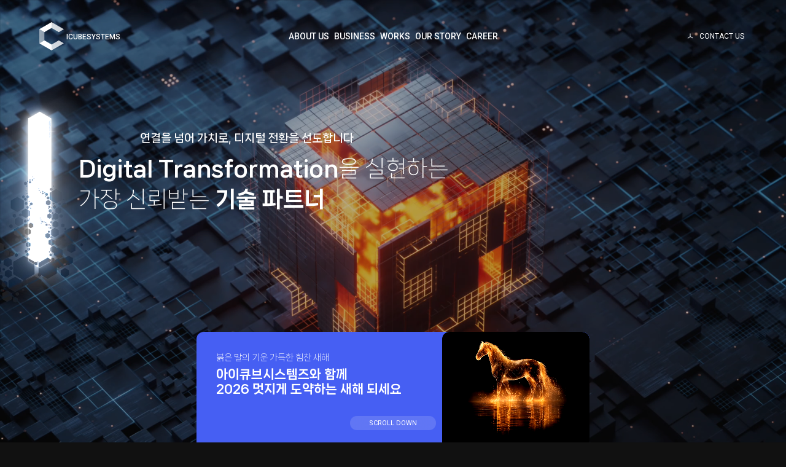

--- FILE ---
content_type: text/html;charset=UTF-8
request_url: https://www.icubesystems.co.kr/index
body_size: 79690
content:
<!DOCTYPE html>
<html lang="ko" class="ko">

<head>
    <meta charset="UTF-8">
    <meta name="viewport" content="width=device-width, initial-scale=1.0">

    <title>iCUBESYSTEMS</title>

    <link rel="stylesheet" href="//cdn.jsdelivr.net/npm/@splidejs/splide@4.1.4/dist/css/splide.min.css">
    <link rel="stylesheet" href="/assets/site/icube/style/style.min.css">
	<link rel="stylesheet" href="/assets/site/icube/style/style2.css">

    <script src="//cdn.jsdelivr.net/npm/@splidejs/splide@4.1.4/dist/js/splide.min.js"></script>
    <script src="//cdn.jsdelivr.net/npm/@splidejs/splide-extension-auto-scroll@0.5.3/dist/js/splide-extension-auto-scroll.min.js"></script>

    <script src="/assets/site/icube/vendor/jquery/jquery-3.6.0.min.js"></script>
    <script src="/assets/site/icube/vendor/bootstrap/bootstrap.bundle.min.js"></script>
    <script src="/assets/site/icube/vendor/masonry.pkgd.min.js"></script>
    <script src="/assets/site/icube/script/common.js"></script>
    <script src="/assets/site/icube/script/custom.js"></script>
</head>
<body>

	<!-- header -->
    <header id="header" class="is-animate">
        <h1 class="header-logo">
            <a href="/index">
                <strong class="pc">icubesystems</strong>
                <strong class="mo">
                    <span class="text1"></span>
                    <span class="text2"></span>
                </strong>
            </a>
        </h1>

        <nav id="navigation">
            <ul class="nav-items">
           	<li class="nav-item">
					<a href="/about-us" class="nav-link">About us</a>
						</li>
            	<li class="nav-item">
					<a href="/service-integrated" class="nav-link">Business</a>
								<ul class="nav-sub-items">
						<li class="nav-sub-item">
								<a href="/service-integrated" class="nav-sub-link">Services</a>
											</li>
							<li class="nav-sub-item">
								<a href="/product-cms" class="nav-sub-link">Products</a>
											</li>
							</ul>
					</li>
            	<li class="nav-item">
					<a href="/works" class="nav-link">Works</a>
						</li>
            	<li class="nav-item">
					<a href="/news" class="nav-link">Our Story</a>
								<ul class="nav-sub-items">
						<li class="nav-sub-item">
								<a href="/news" class="nav-sub-link">News</a>
									</li>
							<li class="nav-sub-item">
								<a href="/worknplay" class="nav-sub-link">Work &amp; Play</a>
									</li>
							<li class="nav-sub-item">
								<a href="/crewstory" class="nav-sub-link">Crew&#39;s Story</a>
									</li>
							</ul>
					</li>
            	<li class="nav-item">
					<a href="/employee" class="nav-link">Career</a>
								<ul class="nav-sub-items">
						<li class="nav-sub-item">
								<a href="/employee" class="nav-sub-link">Image of Qualified Employee of Company</a>
									</li>
							<li class="nav-sub-item">
								<a href="/employment" class="nav-sub-link">Employment</a>
									</li>
							</ul>
					</li>
            	</ul>
        </nav>

        <!-- 메인 노출 서브 비노출 -->
        <a href="#contactus" class="header-contactus" role="button" data-bs-toggle="offcanvas" data-bs-target="#contactus">
            <i><span></span><span></span><span></span></i>
            contact us
        </a>
        <!-- //메인 노출 서브 비노출 -->

        <button class="header-toggle">
            <span class="sr-only">메뉴 열기</span>
            <i class="icon1"></i>
            <i class="icon2"></i>
        </button>
    </header>

    <div id="allmenu">
        <a href="/" class="logo">
            <span class="sr-only">home</span>
        </a>
        <button class="toggle">
            <span class="sr-only">메뉴 닫기</span>
            <i class="icon1"></i>
            <i class="icon2"></i>
        </button>
        <ul class="nav-items">

			<li class="nav-item">
					<a href="/about-us" class="nav-link">About us</a>
						</li>
            	<li class="nav-item">
					<a href="/service-integrated" class="nav-link">Business</a>
								<ul class="nav-sub-items">
						<li class="nav-sub-item">
								<a href="/service-integrated" class="nav-sub-link">Services</a>
											</li>
							<li class="nav-sub-item">
								<a href="/product-cms" class="nav-sub-link">Products</a>
											</li>
							</ul>
					</li>
            	<li class="nav-item">
					<a href="/works" class="nav-link">Works</a>
						</li>
            	<li class="nav-item">
					<a href="/news" class="nav-link">Our Story</a>
								<ul class="nav-sub-items">
						<li class="nav-sub-item">
								<a href="/news" class="nav-sub-link">News</a>
									</li>
							<li class="nav-sub-item">
								<a href="/worknplay" class="nav-sub-link">Work &amp; Play</a>
									</li>
							<li class="nav-sub-item">
								<a href="/crewstory" class="nav-sub-link">Crew&#39;s Story</a>
									</li>
							</ul>
					</li>
            	<li class="nav-item">
					<a href="/employee" class="nav-link">Career</a>
								<ul class="nav-sub-items">
						<li class="nav-sub-item">
								<a href="/employee" class="nav-sub-link">Image of Qualified Employee of Company</a>
									</li>
							<li class="nav-sub-item">
								<a href="/employment" class="nav-sub-link">Employment</a>
									</li>
							</ul>
					</li>
            	<li class="nav-item is-contact">
                <a href="#">
                    <i><span></span><span></span><span></span></i>
                    <strong>contact us</strong>
                </a>
            </li>
        </ul>
    </div>
    <!-- //header -->
<main id="container">
		<style>
body {background-color: #111;}
body.scroll {background-color: #eee;}
/* 1. 기본 레이아웃 */
#main.wrap { display: flex; margin: 0 auto; flex-direction: column; }
.wrap { background-color: #eee; }
.visionarea {display: flex;width: 100%;height: 100vh;align-items: center;color: #fff;position: relative; background-color: #111;}
.visionarea .vision-w {position: relative; width:100%; max-width: 1920px; height:100%; display: flex; align-items: center; margin:0 auto;}
.visionarea div.txt { display: block; max-width: 1920px; margin: 0 auto; padding: 100px 130px; width: 100%; font-size: 48px; white-space: nowrap; position: relative; z-index: 2; font-weight: 200; transition: 1s ease 0.5s;}
.visionarea div i { font-size: 30px; font-weight: 100;}
.visionarea div.mv {position: absolute;right: -10%;bottom:0;width: auto;height:auto;z-index: 0;overflow: hidden;mix-blend-mode: screen; max-height: 1080px; max-width: 1200px;}
.visionarea div.mv video {height: 100%;aspect-ratio: 144/108;}


.vision-wrap {position: relative; width:100%; height:100%; max-width: 1920px; margin:0 auto;}
.vision-item {position: absolute; left:0; top:0; width:100%; height:100%; opacity: 0; z-index: 0;}
.vision-item.active {opacity: 1; z-index: 1; transition: 0.3s ease;}
.vision-item .vision-msg {position: relative;width:100%; height:100%; display: flex; justify-content: center; padding:8rem; flex-direction: column; z-index: 1;}
.vision-item .background {position: absolute; left:0; top:0; right:0; bottom:0; opacity: 0.7; z-index: 0; background-position: 50% 0%; background-repeat: no-repeat; background-size: 120% auto; overflow: hidden;}
.vision-item.active .background {transition: 30s linear; background-size: 100% auto; background-position: 0 100%;}
.vision-item .background video {position: absolute; left:50%; top:50%; transform: translate(-50%,-50%);  aspect-ratio: 192 / 108; object-fit: cover; min-height: 100%; min-width: 100%;}
.vision-item .vision-msg em {font-size: 18px; padding:41px 0px 10px 130px; display: flex; font-weight: 500; opacity: 0;}
.vision-item:nth-child(2) .vision-msg em, 
.vision-item:nth-child(3) .vision-msg em {padding-left:145px;}
.vision-item .vision-msg div {font-size: 48px; font-weight: 500; padding-bottom: 10rem; height:300px;font-weight: 100; line-height: 1.4;}
.vision-item .vision-msg div strong {font-weight: 700;}
.vision-indicate {position: absolute; left:8rem; top:50%; transform: translateY(5rem); display: flex; z-index: 9;}
.vision-indicate .cube-dot {display: flex; width:108px; background: transparent url(/assets/site/icube/images/index/2026/visual-dot.svg) no-repeat 0 8px / auto 8px; overflow: hidden; height:12px; opacity: 0.2; cursor: pointer; position: relative;}
.vision-indicate .cube-dot.active {background-position: 0 4px; opacity: 1; background-image: url(/assets/site/icube/images/index/2026/visual-dot-line.svg); transition: 0.5s ease;}
.vision-indicate .cube-dot:hover {background-position: 0 4px; opacity: 1; transition: 0.1s ease;}
.vision-indicate .cube-dot .timeline {position: absolute; left:0; bottom:0; width:0; height:8px; background: url(/assets/site/icube/images/index/2026/visual-dot.svg) no-repeat 0 0 / auto 8px; overflow: hidden;}
.vision-indicate .cube-dot.active .timeline {width:100%; transition: 10s linear 0.5s;}
.visionarea .cubetower {position: absolute;left:50%; top:50%; max-width: 1920px; height:0; transform: translateX(-50%); z-index: 8; width: 100%;mix-blend-mode: luminosity; }
.visionarea .cubetower::before {content:'';position: absolute; width:200px; height: 400px; background: url(/assets/site/icube/images/index/2026/cube-tower.png) no-repeat 0 0 / contain; z-index: 5; transform: translateY(-50%) scale(1.2); filter: blur(10px); opacity: 0; left:-2rem; top:-3rem;}
.visionarea.show .cubetower::before {transition: 1s ease 0.5s; transform:translateY(-50%) scale(1);opacity: 1; filter: blur(0);}

.vision-item.active .vision-msg em {background-position: 0 0; padding-left: 100px; opacity: 1; transition: 1s ease;}
.vision-item:nth-child(2).active .vision-msg em,
.vision-item:nth-child(3).active .vision-msg em {background-position: 0 0; padding-left: 115px; opacity: 1; transition: 1s ease;}
.vision-num {position: absolute; left:8rem; top:50%; width:110px; height:65px; display: flex; flex-direction: column; overflow: hidden; margin-top: -190px; z-index: 9;}
.vision-num div {background: url(/assets/site/icube/images/index/2026/num01.svg) no-repeat 0 0 / auto 65px; display: flex; width:100%; height:100%; min-height: 100%; transition: 1s ease;}
.vision-num .num01 {background: url(/assets/site/icube/images/index/2026/num01-m.svg) no-repeat 0 0 / auto 65px; opacity: 0.7;}
.vision-num .num02 {background: url(/assets/site/icube/images/index/2026/num02-m.svg) no-repeat 0 0 / auto 65px; opacity: 0.7;}
.vision-num .num03 {background: url(/assets/site/icube/images/index/2026/num03-m.svg) no-repeat 0 0 / auto 65px; opacity: 0.7;}
.vision-num.num-1 .num01 {margin-top:0;}
.vision-num.num-2 .num01 {margin-top:-65px;}
.vision-num.num-3 .num01 {margin-top:-130px;}

.vision-item .vision-msg div {transform: translateX(30px); opacity: 0;}
.vision-item.active .vision-msg div {transform: translateX(0); opacity: 1; transition: 1s ease 1s; }
.scroll {position: absolute; bottom:0; width:140px; height:23px; left:50%; bottom:20px; border:0.5px solid transparent; border-radius: 12px; background-color: rgba(255,255,255,0.15); backdrop-filter: blur(10px); display: flex; align-items: center; justify-content: center; text-transform: uppercase; color:#fff; font-size: 11px; font-family: roboto; z-index: 9; cursor: pointer; transition: 1s ease 0.5s; transform: translateX(-50%);}
.scroll:before {content:''; width:12px; height:8px; position: absolute; left:50%; bottom:-12px; background: url(/assets/site/icube/images/index/2026/scrollarr.svg) no-repeat center center / 100% auto; transform: translateX(-50%);}
.scroll:hover {border:0.5px solid #fff; transition: 0.5s ease;}




.contentarea { display: flex; flex-direction: column; padding: 100px 130px; max-width: 1920px; margin: 0 auto; width: 100%; }
.contentarea section { display: flex; flex-direction: column; position: relative; z-index: 1; margin-bottom: 3rem; }

/* 2. 타이틀 스타일 */
.contentarea section .title { height: 100px; padding-left: 80px; padding-top: 5px; display: flex; flex-direction: column; position: relative; }
.contentarea section .title i { position: absolute; left: -3px; top: -6px; font-size: 120px; font-family: futura; font-weight: bolder; line-height: 1; color: #333; }
.contentarea section .title em { font-size: 16px; font-family: futura; color: #333; text-transform: uppercase; display: flex; }
.contentarea section .title strong { font-size: 42px; font-weight: bolder; line-height: 1; color: #333; margin-top: 0px; letter-spacing: -0.05em; }

/* 3. 캐로셀 메인 구조 */
.business-list { display: block; position: relative; width: 100%; overflow: hidden; z-index: 2; margin-top: -2rem;}
.carousel-track { display: flex; transition: transform 0.5s ease-in-out; height: 100%; padding:2rem 0;}

.business-list .list-item { 
    flex: 0 0 33.3333%; width: 33.3333%;  padding: 30px 40px; color: #fff; 
    display: flex; flex-direction: column; position: relative;
    background-position: center center; background-repeat: no-repeat; background-size: cover; background-color: #414AFA; 
    box-sizing: border-box; 
    aspect-ratio: 5/4;
}
.business-list .list-item em { text-transform: uppercase; font-family: roboto; font-size: 12px; }
.business-list .list-item strong { font-size: 24px; line-height: 1.2; }
.prd-cms { position: absolute; right: 0; width: 90%; height: auto; bottom: 0; }

/* 4. 컨트롤 (화살표 & 인디케이터) */
.carousel-btn {
    position: absolute; 
    top: 50%; 
    transform: translateY(-50%); 
    width: 45px; 
    height: 45px;
    background: rgba(0, 0, 0, 0.2); /* 배경을 약간 어둡게 하여 이미지 위에서 잘 보이게 함 */
    color: #fff; 
    border: none; 
    display: flex;
    align-items: center;
    justify-content: center;
    border-radius: 50%;
    cursor: pointer; 
    z-index: 10; 
    font-size: 18px; 
    transition: all 0.3s ease;
    opacity: 0; /* 기본적으로 숨김 */
    visibility: hidden;
    backdrop-filter: blur(5px);
}


.carousel-btn:hover { background: #414AFA; color: #fff; border-color: #414AFA; }
.btn-prev { left: -20px; }
.btn-next { right: -20px; }

.carousel-indicator { position: absolute; top: 25px; right: 0; display: flex; gap: 8px; z-index: 10; }
.dot { width: 8px; height: 8px; background: #ccc; border-radius: 50%; cursor: pointer; transition: all 0.3s ease; }
.dot.active { background: #414AFA; width: 24px; border-radius: 4px; }

/* 컨테이너에 마우스 오버 시 버튼 나타남 */
.business-list:hover .carousel-btn {
    opacity: 1;
    visibility: visible;
}

.carousel-btn:hover { 
    background: #414AFA; 
}

/* 버튼을 컨테이너 안쪽(좌우 끝)으로 배치 */
.btn-prev { left: 20px; }
.btn-next { right: 20px; }

.carousel-indicator { position: absolute; top: 65px; right: 0; display: flex; gap: 4px; z-index: 10; }
.dot { width: 24px; height: 8px; background: #ccc; border-radius: 0px; cursor: pointer; transition: all 0.3s ease; }
.dot.active { background: #414AFA; width: 24px; border-radius: 0px; }




.icube-introduce { text-align: center; }
.icube-introduce .description { font-size: 24px; line-height: 1.6; margin-bottom: 30px; display: flex; flex-direction: column; }

.contentarea section.newsarea {margin-bottom: 0;}
.contentarea section.newsarea .title {font-size: 60px; position: absolute; left:50%; top:0; text-align: center; transform: translate(-50%,0); font-family: roboto; font-weight: bolder; padding:0;}
.newsarea .news-list {display: flex; flex-wrap: wrap; justify-content: space-between; align-items: center; margin-top: 1.5rem;}
.newsarea .news-list .list-item {width:calc(25% - 60px); align-items: center; justify-content: center; display: flex;}
.newsarea .news-list .list-item.active {width:calc(50% + 0px) ;}
.newsarea .news-list .list-item a {display: flex; position: relative; width: 90%; aspect-ratio: 1/1; overflow: hidden; background-color: #fff;}
.newsarea .news-list .list-item.active a {aspect-ratio: 2/1; width:100%;}
.newsarea .news-list .list-item a > span {width:100%;width: 0;} 
.newsarea .news-list .list-item.active a > span {width:50%; display: flex; overflow: hidden;} 
.newsarea .news-list .list-item.active a > span img {width:110%; height:110%; margin-left:-5%; margin-top: -5%;}
.newsarea .news-list .list-item a > span.txt {display: flex; flex-direction: column; padding:2rem; position: relative; align-items: center; justify-content: center; width: 100%;}
.newsarea .news-list .list-item a > span.txt em {position: absolute; left:2rem; top:2rem; font-size: 14px; font-family: roboto; text-transform: uppercase;}
.newsarea .news-list .list-item a > span.txt i {position: absolute; left:2rem; bottom:2rem; font-size: 14px; font-family: roboto;}
.newsarea .news-list .list-item a > span.txt strong {font-size: 20px; display: flex; width:100%;}
.newsarea .news-list .list-item a > span.txt span {font-size: 14px; color:#999; text-align: left; width:100%; font-weight: 300;}
.newsarea .news-list .list-item.active a > span.txt {width:50%;}
.newsarea .news-list .list-item.active a > span.txt strong {font-size: 28px; line-height: 1.2; transition: 0s;}
.newsarea .carousel-indicator {display: none;}


.icube-introduce {background: url(/assets/site/icube/images/index/2026/intro-back.jpg) no-repeat center center / cover; padding:5rem; display: flex; flex-direction: column; justify-content: center; align-items: center; min-height: 400px;}
.icube-introduce .description {color:#fff; font-size: 42px; line-height: 1.6em; font-weight: 100;}
.icube-introduce .btnarea {text-align: center; display: flex;}
.icube-introduce .btnarea a {width:300px; height:74px; display: flex; align-items: center; justify-content: center; color:#333; font-family: roboto; font-size: 17px; background-color: #fff; margin:1rem; border-radius: 0.5rem; transition: 0.5s ease;}
.icube-introduce .btnarea a.black {color:#fff; background-color: #111;}
.btnarea a:hover {transform: scale(1.05); opacity: 0.9; backdrop-filter: blur(10px) brightness(1.1);}


section.partner {padding:0rem; background-color: #fff;}
.partner-list {display: flex; flex-direction:row;}
.partner-list img {object-fit: contain; width:100%; aspect-ratio: 1/1;}

/* 뉴스 섹션 캐로셀 레이아웃 수정 */
.newsarea .news-list { 
    display: block; 
    position: relative; 
    width: 100%; 
    overflow: hidden; 
    margin-top: 1.5rem; 
}

/* 트랙 설정: 유동적인 너비를 위해 width를 auto로 하거나 충분히 크게 설정 */
#news-carosel .carousel-track {
    display: flex;
    width: 100%; /* 전체 너비 안에서 flex 비율로 조절 */
}

/* 모든 뉴스 아이템 기본 설정 (비활성: 25%) */
#news-carosel .list-item { 
    flex: 0 0 25%; 
    width: 25%; 
    opacity: 0.6;
}

/* 활성화된 중앙 아이템 (50%) */
#news-carosel .list-item.active { 
    flex: 0 0 50%; 
    width: 50%; 
    opacity: 1;
}

/* active 시 내부 요소 노출 제어 */
#news-carosel .list-item.active a { aspect-ratio: 2/1; }
#news-carosel .list-item.active a > span.img { display: flex; width: 50%; overflow: hidden; }
#news-carosel .list-item.active a > span.txt { width: 50%; }

/* 비활성 상태일 때 이미지 숨김 및 텍스트 중앙 정렬 유지 */
#news-carosel .list-item a > span.img { display: none; }
#news-carosel .list-item a > span.txt { width: 100%; }

/* 기존 강제 width 속성들 제거 (충돌 방지) */
.newsarea .news-list .list-item,
.newsarea .news-list .list-item.active { width: auto !important; }

/* 뉴스 리스트 전용 버튼 표시 설정 */
.news-list:hover .carousel-btn {
    opacity: 1;
    visibility: visible;
}

/* 뉴스 섹션 내 버튼 위치 미세 조정 (배경이 밝으므로 색상 대비 조정 가능) */
#news-carosel .carousel-btn {
    background: rgba(0, 0, 0, 0.2); /* 좀 더 명확하게 보이도록 어둡게 설정 */
    top: 50%;
    transform: translateY(-50%);
    backdrop-filter: blur(5px);
}

#news-carosel .btn-prev { left: 10px; }
#news-carosel .btn-next { right: 10px; }

/* 파트너 섹션 레이아웃 수정 */
.partner { 
    position: relative; 
    overflow: hidden; 
}

#partner-carosel { 
    display: block; 
    position: relative; 
    width: 100%; 
    overflow: hidden; 
}

/* 한 화면에 5개 노출 (20%) */
#partner-carosel .list-item { 
    flex: 0 0 12.5%; 
    width: 12.5%; 
    display: flex; 
    align-items: center; 
    justify-content: center; 
    padding: 20px;
    box-sizing: border-box;
}

#partner-carosel .list-item img { 
    max-width: 100%; 
    height: 100px; 
    transition: all 0.3s ease;
}

#partner-carosel .list-item:hover img { 
    filter: grayscale(0%); 
    opacity: 1; 
}

/* 파트너 섹션 호버 시 버튼 노출 */
.partner:hover .carousel-btn {
    opacity: 1;
    visibility: visible;
}

/* 파트너 인디케이터 숨김 (로고 섹션은 보통 생략함) */
.partner .carousel-indicator { display: none; }


/* 섹션 등장 애니메이션 설정 */
.reveal {
    opacity: 0;
    transform: translateY(50px);
    transition: all 0.8s ease-out;
    visibility: hidden;
}

/* 활성화 상태 (화면에 보일 때 붙을 클래스) */
.reveal.active {
    opacity: 1;
    transform: translateY(0);
    visibility: visible;
}

#partner-carosel .carousel-btn {display: none;} 

/* ... 기존 스타일 하단에 추가 ... */

@media (max-width: 1023px) {
    /* 1. 캐로셀 트랙 기능을 해제하고 세로로 나열 */
    #public-carosel .carousel-track,
    #art-carosel .carousel-track {
        display: flex !important;
        flex-direction: column !important;
        transform: none !important; /* 스크립트에 의한 이동 무효화 */
        transition: none !important;
        padding-bottom:2rem;
    }

    /* 2. 각 아이템 너비를 100%로 꽉 차게 설정 */
    #public-carosel .list-item,
    #art-carosel .list-item {
        flex: 0 0 auto !important;
        width: 100% !important;
        margin-bottom: 0px; /* 아이템 간 간격 */
    }

    /* 3. 모바일에서 불필요한 클론(복제본) 및 컨트롤 숨기기 */
    #public-carosel .clone, 
    #art-carosel .clone,
    #public-carosel .carousel-btn,
    #art-carosel .carousel-btn,
    #public-carosel + .carousel-indicator,
    #art-carosel + .carousel-indicator {
        display: none !important;
    }
    
    /* 4. 컨테이너 높이 제한 해제 */
    .business-list {
        height: auto !important;
    }
    .newsarea .news-list .list-item a {aspect-ratio: 2/1; transition: height 0.5s ease;}
    #news-carosel .carousel-btn {display: none !important;}
}
/* 기존 CSS 하단 미디어 쿼리에 추가 */
@media (max-width: 1023px) {
    /* 1. 뉴스 아이템 너비를 100%로 고정 */
    #news-carosel .list-item { 
        flex: 0 0 100% !important; 
        width: 100% !important; 
        opacity: 1 !important;
        transform: none !important;
        aspect-ratio: 4/2;
    }
    #news-carosel .list-item.active a {height:100%;}

    #news-carosel .list-item.active a > span.img,
    #news-carosel .list-item.active a > span.txt { 
        width: 100% !important; 
    }

    #news-carosel .list-item a > span.img {
        display: none !important;
    }
}

/* 기존 CSS 미디어 쿼리 안에 추가 또는 수정 */
@media (max-width: 1023px) {
    /* 파트너 로고 아이템을 2개씩 노출 (50%) */
    #partner-carosel .list-item {
        flex: 0 0 50% !important;
        width: 50% !important;
        padding: 10px; /* 모바일에서는 간격을 조금 줄임 */
    }

    #partner-carosel .list-item img {
        height: 60px; /* 로고 크기 조정 */
    }
}


.newyear2026 {position: absolute;left:50%; bottom:0; height:180px; width:100%; transform: translateX(-50%); max-width: 640px; z-index: 8; border-top-left-radius: 12px; border-top-right-radius: 12px; background-color: #465FF3; padding:2rem; font-size: 14px;font-weight: 200; color:#fff; overflow: hidden;}
.newyear2026.hide {height:0px;opacity: 0; transition: opacity 0.5s ease, height 0s linear 1s;}
.newyear2026 strong {font-size: 20px;font-weight: bold;line-height: 1.2;padding-top: 0.25rem;display: inline-block;}
.newyear2026 .video-horse {position: absolute; right:0; top:0; width:240px; height:180px;mix-blend-mode: plus-lighter; filter: contrast(1.2); transform: scale(0.5);border-top-left-radius: 12px; border-top-right-radius: 12px; overflow: hidden; opacity: 0;}
.newyear2026 .video-horse video {width:240px; height:180px; object-fit: cover;transform: rotateY(180deg);}
.newyear2026 .video-horse.ani {opacity: 1; transform: scale(1); transition: 2s ease 1s;}

.newyear2026 .close {position: absolute; right:12px; top:12px; width:14px; height: 14px; overflow: hidden; background: url(/assets/site/icube/images/index/2026/ico-x.svg) no-repeat 50% / contain; z-index: 2; cursor: pointer;}
.newyear2026 .close:hover {opacity: 0.8;}
.newyear2026 .video-horse .rewind {position: absolute; right:34px; top:11px; width:18px; height: 18px; overflow: hidden; background: url(/assets/site/icube/images/index/2026/ico-rewind.svg) no-repeat 50% / contain; z-index: 2; opacity: 0;}
.newyear2026 .video-horse.end .rewind {opacity: 1; cursor: pointer;}
.newyear2026 .video-horse.end .rewind:hover {opacity: 0.8;}
.newyear2026 .video-horse .timeline-2026 {position: absolute; left:0; width:0; height:1px; }
.newyear2026 .video-horse.restart .timeline-2026 {transition: 5s linear; width:100%;}

/* 5. 반응형 및 기타 */
@media (max-width: 1680px) { 
    .contentarea,
    .visionarea div.txt  {padding:3rem;}
    .visionarea div.mv {right:-15%;}
    .visionarea {height:100vh; max-height: 1200px;}

}
@media (max-width: 1440px) { 
    .contentarea,
    .visionarea div.txt  {padding:3rem;}
    .visionarea div.mv {right:-15%;}
    .visionarea {height:100vh; max-height: 1080px;}
    .visionarea .vision-msg div {line-height: 1.1;}
}
@media (max-width: 1280px) { 
    .business-list .list-item { flex: 0 0 50%; width: 50%; } 
    .visionarea div.mv {right:-30%;}
    #news-carosel .list-item.active a > span.img {display: none !important;}
    #news-carosel .list-item.active a > span.txt {width:100%;}
    #news-carosel .list-item a > span.txt span {display: none;}
    #news-carosel .list-item a > span.txt strong {line-height: 1.2;}
    #news-carosel .list-item.active a > span.txt span {display: flex;}
    .business-list .list-item {aspect-ratio: 4/3;}
    .visionarea {height:100vh; max-height: 960px;}
    .visionarea div.mv {max-width: 80vw; right:-20%;}
    .vision-item .vision-msg em {font-size: 18px; }
    .vision-item .vision-msg div {font-size: 36px;line-height: 1.4;}
    .vision-item .background {background-size: auto 120%;}
    .vision-item.active .background {background-size: auto 100%;}
    #header .header-logo strong.pc {font-size: 0.75rem; font-weight: 500; display: inline;}


}
@media (max-width: 1023px) { 
    .contentarea section {margin-bottom: 2rem;}
    .visionarea {width:100vw;}
    .business-list .list-item { flex: 0 0 100%; width: 100%; } .btn-prev { left: 5px; } .btn-next { right: 5px; } 
    .visionarea div.mv {right: -30%; max-width: 120vw;}
    .contentarea section .title strong {font-size: 30px;}
    .contentarea section .title i {font-size: 96px;}
    .contentarea section .title {height: 82px;padding-left: 65px;}
    .carousel-indicator {top:50px;}
    .contentarea,
    .visionarea div.txt {padding:3rem;}
    .visionarea div.txt {font-size: 36px;}
    .visionarea div.txt i {font-size: 70%;}
    .visionarea .vision-w {align-items: normal;}
    .visionarea div.txt {padding-top:10rem;}
    .contentarea, .visionarea div.txt {white-space: normal;}
    .icube-introduce .description {font-size: 30px;}
    .icube-introduce {padding:3rem;}
    .newsarea .news-list .list-item a > span.txt em {left:1rem; top:1rem;}
    .newsarea .news-list .list-item a > span.txt i {left:1rem; bottom:1rem;}
    .visionarea {height:600px;}
    .visionarea div.mv {max-width: 80vw; right:-20%;}
    .newsarea .news-list .list-item a > span.txt {padding:1rem;}
    .newsarea .news-list .list-item a,
    .newsarea .news-list .list-item.active a {width:98% !important;}
    .visionarea {height:100vh; max-height: 768px;}
    .vision-item .vision-msg div {font-size: 28px;}
    .visionarea .vision-msg em span {display: block;}
    .visionarea .vision-msg em {flex-direction: column; margin-top: -2rem;}
}
@media (max-width: 767px) { 
    .btnarea {flex-direction: column;}
    #news-carosel .list-item a > span.txt strong {font-size: 22px;}
    .vision-item .vision-msg {padding:4rem;}
    .visionarea::before {left:auto; right:-30px;top:98%; width:140px; height: 260px;}
    .scroll {left:45%;}
    .vision-num,
    .vision-indicate {left:4rem;}    
    .visionarea .cubetower {top:100%;}
    .visionarea .cubetower::before {left:auto; right:0; transform: translateY(-50%) translateX(3rem) scale(0.7) rotateY(180deg);}
    .visionarea.show .cubetower::before {transform: translateY(-50%) translateX(3rem)  scale(0.6) rotateY(180deg); }
    .newyear2026 {width:calc(100vw - 2rem); font-size: 11px; padding:1rem; height:130px;}
    .newyear2026 strong {font-size: 15px;}
    .newyear2026 .video-horse {width:160px; filter: contrast(1.07);}
    .newyear2026 .video-horse video {width:160px; height:110px; margin-left:1rem; margin-top: 1rem;}
}
@media (max-width: 550px) { 
    .visionarea .vision-msg em {flex-direction: column; margin-top: -1rem;}
    .visionarea {height:520px;}
    .contentarea,
    .visionarea div.txt  {padding:1.5rem;}
    .visionarea div.mv {top:40%; max-width: 140vw; right:-25%;}
    .contentarea section .title em {font-size: 12px;}
    .contentarea section .title i {font-size: 100px;}
    .contentarea section .title strong {font-size: 24px;padding-right:2rem;}
    .business-list .list-item em {font-size: 11px; opacity: 0.5;}
    .business-list .list-item strong {font-size: 20px;}
    .business-list .list-item {padding:1.5rem;}
    .visionarea div.txt {font-size: 25px;}
    .visionarea div.txt {padding-top:7rem;}
    .icube-introduce .description {font-size: 22px; padding-bottom: 5rem;}
    .icube-introduce {padding:1.5rem; padding-top: 8rem;}
    .title strong span {display: block;}
    .title strong span:nth-child(2) {text-align: right;}
    .visionarea {height:calc(100vh - 100px); max-height: 768px;}
    .visionarea::before {left:auto; right:-30px;top:98%; width:120px; height: 220px;}
    .scroll {left:30%; transform: scale(0.8);}
    .vision-indicate {left:50%; top:3rem; transform: translateX(-50%) scale(0.8); height: 150px;}
    .vision-num {left:0.5rem; transform: scale(0.55); margin-top: -97px;}
    .visionarea .vision-msg {margin-top: 5rem;}
    .visionarea .vision-msg {flex-direction: column;}
    .visionarea .vision-item .vision-msg em {padding-left:6rem; font-size: 14px; line-height: 1.2; white-space: nowrap;}
    .visionarea .vision-item.active .vision-msg em {padding-left:4rem;}
    .visionarea .vision-item:nth-child(2).active .vision-msg em {padding-left: 4.5rem;}
    .visionarea .vision-item .vision-msg div {font-size: 20px; letter-spacing: -0.05em;}
    .vision-item .vision-msg {padding:2rem;}
    .prd-cms {bottom:1rem;}
    .vision-num .num01,
    .vision-num .num02,
    .vision-num .num03 {opacity: 1;}
    .vision-item .vision-msg div span {display: block;}
    .business-list .list-item {aspect-ratio: 10/9; }

}

/* 기존 .reveal 관련 스타일을 아래와 같이 수정/유지 */
.reveal {
    opacity: 0;
    transform: translateY(30px); /* 모바일은 이동 거리를 조금 줄이는 것이 자연스러움 */
    transition: all 0.6s ease-out;
    visibility: hidden;
}

.reveal.active {
    opacity: 1;
    transform: translateY(0);
    visibility: visible;
}

/* 모바일 전용: 리스트 아이템 개별 등장 스타일 */
@media (max-width: 1023px) {
    .business-list .list-item.reveal {
        margin-bottom: 20px; /* 아이템 간 간격 확보 */
    }
}
.business-list .list-item a.business-btn {position: absolute; left:0; top:0; width:100%; height:calc(100% + 1rem); z-index: 5; display: flex; align-items: end; justify-content: center; border:0rem solid transparent; transition: 0.5s ease;}
.business-list .list-item a.business-btn span { display: flex; width:230px; height:64px; background-color: #fff; border-radius: 5px; color:#333; font-weight: bold; font-size: 16px; align-items: center; justify-content: center; opacity: 0; transition: 0.5s ease; transform: translateY(1rem);}
.business-list .list-item a.business-btn:hover span {opacity: 1; transform: translateY(0rem);}
.business-list .list-item {border:0px solid #eee; transition: 0.5s ease;}
.business-list .list-item:hover {border:0rem solid #eee; transform: scale(1.05); z-index: 2;}

@media (max-width: 1023px) {
    .business-list .list-item a.business-btn {position: absolute; left:0; top:0; width:100%; height:calc(100% + 1rem); z-index: 5; display: flex; align-items: end; justify-content: center; border:0rem solid transparent; transition: 0.5s ease;}
    .business-list .list-item a.business-btn span { display: flex; width:230px; height:64px; background-color: #fff; border-radius: 5px; color:#333; font-weight: bold; font-size: 16px; align-items: center; justify-content: center; opacity: 0; transition: 0.5s ease; transform: translateY(1rem);}
    .business-list .list-item a.business-btn span {opacity: 1; transform: translateY(0rem);}
    .business-list .list-item {border:0px solid #eee; transition: 0.5s ease;}
    .business-list .list-item:hover {border:0rem solid #eee; transform: scale(1); z-index: 2;}
}

#container {padding-top:0; padding-bottom: 0;}
.list-item a {cursor: pointer;}


#header.is-scroll.is-main {background-color: rgba(17,17,17,0.5); color:#fff;}
#header.is-scroll.is-dark {background-color: rgba(17,17,17,0.9); color:#fff;}

#header.is-invert.is-main #navigation {
    color: #fff;
}


#header.is-scroll.is-main {background-color: rgba(17,17,17,0.5); color:#fff;}
#header.is-scroll.is-dark {background-color: rgba(17,17,17,0.9); color:#fff;}

#header.is-invert.is-main #navigation {
    color: #fff;
}
#header.is-invert.is-main .header-logo a:before {
    background-image: url(/assets/site/icube/images/img-header-logo-white.svg);
}

#header.is-invert.is-main .header-toggle i {
    background-color: #fff;
}

#header.is-invert.is-scroll.is-main .header-contactus i span {
    border-top-color: #fff;
}
#header.is-invert.is-scroll.is-main .header-contactus i {
    background-image: url(/assets/site/icube/images/bg-cube-white.svg);
}
.no-event {pointer-events: none;}


</style>


<div class="wrap" id="main">
    
    <div class="visionarea">
        
        <div class="vision-item">
            <div class="vision-wrap">
                <div class="vision-msg">
                    <em>연결을 넘어 가치로,&nbsp;<span>디지털 전환을 선도합니다</span></em>
                    <div><strong>Digital Transformation</strong>을 실현하는 <br>가장 신뢰받는 <strong>기술 파트너</strong></div>
                </div>
            </div>
            <div class="background">
                <video autoplay muted loop playsinline poster="/assets/site/icube/images/index/2026/visual-back1.jpg" id="cube-vision">
                    <source media="(min-width: 767px)" src="/assets/site/icube/images/index/2026/cube-vision.mp4" type="video/mp4">
                    <source src="/assets/site/icube/images/index/2026/cube-vision-m.mp4" type="video/mp4">
                </video>
            </div>
        </div>
        <div class="vision-item">
            <div class="vision-wrap">
                <div class="vision-msg">
                    <em>기술로 예술의 가치를 꽃피우고&nbsp;<span>예술의 날개가 됩니다</span></em>
                    <div><strong>플랫폼 기술</strong>을 통해 문화예술 생태계의 <br>디지털 전환을 선도하는&nbsp;<span><strong>IT 기술 전문 기업</strong></span></div>
                </div>
            </div>
            <div class="background">
                <video autoplay muted loop playsinline poster="/assets/site/icube/images/index/2026/visual-back2.jpg" id="cube-vision2">
                    <source media="(min-width: 767px)" src="/assets/site/icube/images/index/2026/cube-vision2.mp4" type="video/mp4">
                    <source src="/assets/site/icube/images/index/2026/cube-vision2-m.mp4" type="video/mp4">
                </video>
            </div>
        </div>
        <div class="vision-item">
            <div class="vision-wrap">
                <div class="vision-msg">
                    <em>Value for&nbsp;<span>User's Technology connecting lines</span></em>
                    <div>고객의 만족을 책임감의 무게로 여기며, <br><strong>맞춤형 컨설팅부터 시스템 운영</strong>까지&nbsp;<span>전 과정을 밀착 지원합니다.</span></div>
                </div>
            </div>
            <div class="background" style="background-image: url(/assets/site/icube/images/index/2026/visual-back3.jpg);"></div>
        </div>
        <div class="vision-wrap">
            <div class="vision-num">
                <div class="num01"></div>
                <div class="num02"></div>
                <div class="num03"></div>
            </div>
    
            <div class="vision-indicate">
                <div class="cube-dot">
                    <div class="timeline"></div>
                </div>
                <div class="cube-dot">
                    <div class="timeline"></div>
                </div>
                <div class="cube-dot">
                    <div class="timeline"></div>
                </div>
            </div>
        </div>
        <div class="cubetower"></div>
        <div class="scroll">scroll down</div>
        <div class="newyear2026">
            <div class="close"></div>
            붉은 말의 기운 가득한 힘찬 새해<br>
            <strong>아이큐브시스템즈와 함께<br>2026 멋지게 도약하는 새해 되세요</strong>
            <div class="video-horse">
                <div class="rewind"></div>
                <video autoplay muted playsinline id="cube-horse2026">
                    <source src="/assets/site/icube/images/index/2026/horse2026.mp4" type="video/mp4">
                </video>
                <div class="timeline-2026"></div>
            </div>
        </div>
    </div>

    <div class="contentarea">
        <section>
            <div class="title">
                <i>1</i><em>business</em><strong><span>대한민국 공공기관과</span><span>&nbsp;함께 성장합니다</span></strong>
            </div>
            <div class="business-list" id="public-carosel">
                <div class="list-item" style="background-image: url(/assets/site/icube/images/index/2026/business-1-back1.png);">
                    <em>service</em><strong>공공기관 <br>맞춤형 컨설팅</strong>
                    <a class="business-btn" href="/service-consulting"></a>
                </div>
                <div class="list-item" style="background-image: url(/assets/site/icube/images/index/2026/business-1-back2.png);">
                    <em>service</em><strong>공공기관 <br>통합 구축 및 유지보수</strong>
                    <a class="business-btn" href="/service-system-integration"></a>
                </div>
                <div class="list-item" style="background-color: #414AFA;">
                    <em>product</em><strong>통합 콘텐츠 관리 시스템</strong>
                    <div class="prd-cms"><img src="/assets/site/icube/images/index/2026/prd-cms.png" alt=""></div>
                    <a class="business-btn" href="/product-cms"><span>CMS 자세히보기</span></a>
                </div>
            </div>
        </section>

        <section>
            <div class="title">
                <i>2</i><em>business</em><strong><span>문화예술 활동을</span><span>&nbsp;적극 지원합니다</span></strong>
            </div>
            <div class="business-list" id="art-carosel">
                <div class="list-item" style="background-image: url(/assets/site/icube/images/index/2026/business-2-back1.png);">
                    <em>service</em><strong>문화예술행사 <br>기획 및 온/오프라인 홍보</strong>
                    <a class="business-btn no-event" href="#"></a>
                </div>
                <div class="list-item" style="background-image: url(/assets/site/icube/images/index/2026/business-2-back2.png);">
                    <em>service</em><strong>예술 분야 축제 및 <br>행사 사이트 구축 운영</strong>
                    <a class="business-btn" href="/works/view/123"></a>
                </div>
                <div class="list-item" style="background-color: #323249;">
                    <em>product</em><strong>공모지원 통합 온라인 플랫폼</strong>
                    <div class="prd-cms"><img src="/assets/site/icube/images/index/2026/prd-medici.png" alt=""></div>
                    <a class="business-btn" href="/product-medici"><span>메디치 자세히보기</span></a>
                </div>
            </div>
        </section>


        <section class="newsarea">
            <div class="title">NEWS</div>
            <div class="news-list" id="news-carosel">
                <div class="list-item">
			<a class="news-item" onclick="return false;" data-news-no="101">
				<span class="img">
					<img src="/comm/getFile?srvcId=NEWS&amp;upNo=101&amp;fileTy=NEWSTHUM&amp;fileNo=1" alt="">
				</span>
				<span class="txt">
					<em>news</em>
					<strong>서울예술지원 정보 포털 SPAC 구축</strong>
					<span>SCAS(서울예술지원시스템)을 통해 선정된 예술작품</span>
					<i class="news-item" data-news-no="101">
           				Aug 14, 2025</i>
				</span>
			</a>
		</div>
	<div class="list-item">
			<a class="news-item" onclick="return false;" data-news-no="82">
				<span class="img">
					<img src="/comm/getFile?srvcId=NEWS&amp;upNo=82&amp;fileTy=NEWSTHUM&amp;fileNo=1" alt="">
				</span>
				<span class="txt">
					<em>NEWS</em>
					<strong>아이큐브시스템즈 서울문화재단 13억 규모 수주</strong>
					<span>서울문화재단 정보화사업 통합운영 및 고도화사업</span>
					<i class="news-item" data-news-no="82">
           				Jan 26, 2024</i>
				</span>
			</a>
		</div>
	<div class="list-item">
			<a class="news-item" onclick="return false;" data-news-no="22">
				<span class="img">
					<img src="/comm/getFile?srvcId=NEWS&amp;upNo=22&amp;fileTy=NEWSTHUM&amp;fileNo=4" alt="">
				</span>
				<span class="txt">
					<em>award</em>
					<strong>아이큐브시스템즈 아이어워즈 2023 '문화대상 수상' </strong>
					<span>아이어워즈 2023</span>
					<i class="news-item" data-news-no="22">
           				Dec 14, 2023</i>
				</span>
			</a>
		</div>
	<script>
$(function(){
	$(".news-item").on("click", function(e){
		event.preventDefault();
		let newsNo = $(this).data("newsNo");
		$("#modalDiv").load(
   			"/news/modal/"+newsNo
   			, function(){
   				$("#modalView").modal("show");
   			}
   		);
	});
	});
</script></div>
        </section>
    </div>
    <section class="icube-introduce">
        <div class="description">
            <span><strong>아이큐브시스템즈</strong>는</span>
            <span>다양한 사업수행 경험과 실적으로</span>
            <span><strong>고객의 가치</strong>를 만들어가고 있습니다.</span>
        </div>
        <div class="btnarea">
            <a href="/about-us">About Us</a>
            <a href="/works" class="black">Our Works</a>
        </div>
    </section>

    <section class="partner">
        <div class="partner-list" id="partner-carosel">
            <div class="list-item"><img src="/assets/site/icube/images/index/2026/partner-logo1.png" alt=""></div>
            <div class="list-item"><img src="/assets/site/icube/images/index/2026/partner-logo2.png" alt=""></div>
            <div class="list-item"><img src="/assets/site/icube/images/index/2026/partner-logo3.png" alt=""></div>
            <div class="list-item"><img src="/assets/site/icube/images/index/2026/partner-logo4.png" alt=""></div>
            <div class="list-item"><img src="/assets/site/icube/images/index/2026/partner-logo5.png" alt=""></div>
            <div class="list-item"><img src="/assets/site/icube/images/index/2026/partner-logo6.png" alt=""></div>
            <div class="list-item"><img src="/assets/site/icube/images/index/2026/partner-logo7.png" alt=""></div>
            <div class="list-item"><img src="/assets/site/icube/images/index/2026/partner-logo8.png" alt=""></div>
            <div class="list-item"><img src="/assets/site/icube/images/index/2026/partner-logo9.png" alt=""></div>
        </div>
    </section>
    <div id="modalDiv"></div>
</div>
<script>

$(document).ready(function() {
// 1. 초기 클래스 부여
    
    $('section').addClass('reveal');
    
    // 모바일(1024px 미만)일 경우에만 business-list 내부 아이템에 reveal 추가
    if (window.innerWidth < 1024) {
        $('.business-list .list-item').addClass('reveal');
    }

    // 2. Observer 설정
    var revealObserver = new IntersectionObserver(function(entries) {
        entries.forEach(function(entry) {
            if (entry.isIntersecting) {
                $(entry.target).addClass('active');
                // 한 번 나타난 요소는 감시 해제 (성능 최적화)
                revealObserver.unobserve(entry.target);
            }
        });
    }, { 
        threshold: 0.15, // 요소의 15%가 보일 때 작동
        rootMargin: '0px 0px -50px 0px' // 화면 하단보다 50px 먼저 감지 시작
    });

    // 3. 감시 대상 등록
    // 기본 섹션들 감시
    $('section').each(function() {
        revealObserver.observe(this);
    });

    // 모바일 전용: 개별 카드 아이템 감시 추가
    if (window.innerWidth < 1024) {
        $('.business-list .list-item').each(function() {
            revealObserver.observe(this);
        });
    }

    function initCarousel(id, isCenterActive = false, customVisible = null) {
        var $container = $(id);
        var $parent = $container.closest('section');
        var $items = $container.find('.list-item');
        var originalCount = $items.length;
        var visibleCount = customVisible ? customVisible : 3;
        var autoPlayInterval;

        // --- 터치 스와이프 변수 추가 ---
        var touchStartX = 0;
        var touchEndX = 0;

        if (isCenterActive) $items.removeClass('active');

        $items.wrapAll('<div class="carousel-track"></div>');
        var $track = $container.find('.carousel-track');

        if ($container.find('.carousel-btn').length === 0) {
            $container.append('<button class="carousel-btn btn-prev"><img src="/assets/site/icube/images/index/2026/arr-prev.png" width="12"></button><button class="carousel-btn btn-next"><img src="/assets/site/icube/images/index/2026/arr-next.png"width="12"></button>');
        }

        if ($parent.find('.carousel-indicator').length === 0 && !customVisible) {
            $parent.append('<div class="carousel-indicator"></div>');
            var $indicator = $parent.find('.carousel-indicator');
            for (var i = 0; i < originalCount; i++) {
                $indicator.append('<span class="dot' + (i === 0 ? ' active' : '') + '" data-idx="' + i + '"></span>');
            }
        }

        $track.append($items.slice(0, visibleCount).clone().addClass('clone'));
        $track.prepend($items.slice(-visibleCount).clone().addClass('clone'));

        var currentIndex = visibleCount;

        function update(animate) {
            $track.css('transition', animate ? 'transform 0.5s ease-in-out' : 'none');
            if (isCenterActive) {
                $track.find('.list-item').removeClass('active');
                if (window.innerWidth < 768) {
                    $track.find('.list-item').eq(currentIndex).addClass('active');
                    var moveX = currentIndex * 100;
                    $track.css('transform', 'translateX(-' + moveX + '%)');
                } else {
                    var $centerItem = $track.find('.list-item').eq(currentIndex + 1);
                    $centerItem.addClass('active');
                    var moveX = currentIndex * 25;
                    $track.css('transform', 'translateX(-' + moveX + '%)');
                }
            } else {
                var per = 100 / (customVisible ? customVisible : (window.innerWidth <= 1024 ? 1 : (window.innerWidth <= 1280 ? 2 : 3)));
                $track.css('transform', 'translateX(-' + (currentIndex * per) + '%)');
            }
            var $dots = $parent.find('.dot');
            if ($dots.length > 0) {
                var realIdx = (currentIndex - visibleCount + originalCount) % originalCount;
                $dots.removeClass('active').eq(realIdx).addClass('active');
            }
        }

        function slide(step) {
            currentIndex += step;
            update(true);
            if (currentIndex >= originalCount + visibleCount || currentIndex <= 0) {
                setTimeout(function() {
                    currentIndex = currentIndex <= 0 ? originalCount : visibleCount;
                    update(false);
                }, 500);
            }
        }

        // --- 터치 이벤트 바인딩 (1024px 이하에서 작동) ---
        $container.on('touchstart', function(e) {
            touchStartX = e.originalEvent.touches[0].pageX;
        });

        $container.on('touchend', function(e) {
            touchEndX = e.originalEvent.changedTouches[0].pageX;
            var diffX = touchStartX - touchEndX;

            // 50px 이상 밀었을 때만 작동 (민감도 조절)
            if (Math.abs(diffX) > 50) {
                if (diffX > 0) {
                    slide(1); // 왼쪽으로 밀면 다음 슬라이드
                } else {
                    slide(-1); // 오른쪽으로 밀면 이전 슬라이드
                }
                restart();
            }
        });

        $container.find('.btn-next').off().on('click', function() { slide(1); restart(); });
        $container.find('.btn-prev').off().on('click', function() { slide(-1); restart(); });

        function start() { if (!autoPlayInterval) autoPlayInterval = setInterval(function() { slide(1); }, customVisible ? 2000 : 3000); }
        function stop() { clearInterval(autoPlayInterval); autoPlayInterval = null; }
        function restart() { stop(); start(); }

        var observer = new IntersectionObserver(function(entries) {
            entries.forEach(function(entry) {
                if (entry.isIntersecting) start(); else stop();
            });
        }, { threshold: 1.0 });
        observer.observe($container[0]);

        $container.hover(stop, start);
        $(window).on('resize', function() { update(false); });
        update(false);
    }

    // 각 섹션 초기화
    initCarousel('#public-carosel');
    initCarousel('#art-carosel');
    initCarousel('#news-carosel', true); 

    var partnerVisible = window.innerWidth < 768 ? 2 : 8; // 모바일 2개, PC 8개
    initCarousel('#partner-carosel', false, partnerVisible);

    $('.business-list .list-item:nth-child(4),section:nth-child(1)').addClass('active');
    $('#header').addClass('is-invert is-main');
    $('.visionarea').addClass('show');
    $('.video-horse').addClass('ani restart');
    var vid = document.getElementById("cube-vision");
    var vid2 = document.getElementById("cube-vision2");
    vid.playbackRate = 0.9; 
    vid2.playbackRate = 0.9; 
    vid2.pause();

    $(window).on('scroll',function(){
        if (window.innerWidth > 1023) {
            if ($(window).scrollTop() > 729 ){$('#header').removeClass('is-main');}
            else {$('#header').addClass('is-main');}
        }
        if (window.innerWidth < 550) {
            if ($(window).scrollTop() > 520 ){$('#header').addClass('is-dark');}
            else {$('#header').removeClass('is-dark');}
        }   

    })
    $('.scroll').on('click',function(){
        const scrollelement = document.querySelector('.contentarea');
        var headerbar = window.innerWidth < 768 ? 48 : 100;
        window.scrollTo({
            top: scrollelement.offsetTop - headerbar,
            behavior: 'smooth'
        });
    })
    $('.timeline-2026').on('transitionend animationend',function(){
        $('.video-horse').addClass('end');
    })
    $('.video-horse .rewind').on('click',function(){
        $('.video-horse').removeClass('end restart');
        setTimeout(function(){
            $('.video-horse').addClass('restart');
        },50)
        var vidhorse = document.getElementById("cube-horse2026");
        vidhorse.currentTime = 0;
        vidhorse.pause();
        vidhorse.play();
    })
    
    $('.newyear2026 .close').on('click',function(){
        $('.newyear2026').addClass('hide');
    })
    var visionmsg = 1;
    $('.vision-indicate .cube-dot').on('click',function(){
        visionmsg = $(this).index() + 1;
        visionmsgcount();
    })
    
    $('.timeline').on('transitionend animationend',function(){
        if (visionmsg == 3) {
            visionmsg = 1;
        } else {
            visionmsg++;
        }
        visionmsgcount(); 
    })
    function visionmsgcount (){
        $('.vision-item,.cube-dot').removeClass('active');
        $('.vision-num').removeClass('num-1 num-2 num-3').addClass('num-'+visionmsg);
        $('.vision-item:nth-child('+visionmsg+'),.vision-indicate .cube-dot:nth-child('+visionmsg+')').addClass('active');
        if (visionmsg == 1) {
            vid.play();
            vid2.pause();
            vid2.currentTime = 0;
        } else if (visionmsg == 2){
            vid.pause();
            vid.currentTime = 0;
            vid2.play();
        } else {
            vid.pause();
            vid.currentTime = 0;
            vid2.pause();
            vid2.currentTime = 0;
        }
    }
    visionmsgcount();    

});


</script>
</main>
	
	<style>
    
    .brochure-modal{height:calc(var(--height)*100)}.brochure-modal .modal-dialog{--tw-text-opacity:1;color:rgb(255 255 255/var(--tw-text-opacity));height:100%;margin:0;min-height:0;width:100%}@media (min-width:768px){.brochure-modal .modal-dialog{align-items:center;height:calc(100% - 2rem);justify-content:center;margin:1rem;width:calc(100% - 2rem)}}.brochure-modal .modal-content{background-image:url(/assets/site/icube/images/bg-brochure.png);background-repeat:no-repeat;background-size:cover;border-radius:0;flex:1 1 0px;max-width:100%;padding:1rem 1.5rem}@media (min-width:768px){.brochure-modal .modal-content{border-radius:1rem;flex:none;max-width:43.75rem;padding:2rem 2.75rem}}.brochure-modal .modal-header{border-bottom-width:0;border-top-left-radius:0;border-top-right-radius:0;font-family:GongGothicMedium}.brochure-modal .modal-header h5{font-size:1.5rem;font-weight:400}@media (min-width:768px){.brochure-modal .modal-header h5{font-size:2.375rem}}.brochure-modal .modal-header small{display:block;font-size:.75rem;line-height:1.25}@media (min-width:768px){.brochure-modal .modal-header small{font-size:.875rem}}.brochure-modal .modal-header button{background-image:url(/assets/site/icube/images/ico-close2-white.svg);background-position:50%;background-repeat:no-repeat;background-size:45%;height:2rem;overflow:hidden;position:absolute;right:1rem;text-indent:-24rem;top:1rem;width:2rem}@media (min-width:768px){.brochure-modal .modal-header button{right:1.5rem;top:1.5rem}}.brochure-modal .modal-body{padding-bottom:1.25rem;padding-top:1rem}@media (min-width:768px){.brochure-modal .modal-body{padding-bottom:2.25rem;padding-top:1.75rem}}.brochure-modal .modal-body .form-group{display:flex;flex-direction:column;gap:.5rem;position:relative}@media (min-width:768px){.brochure-modal .modal-body .form-group{align-items:center;flex-direction:row;gap:.875rem}}.brochure-modal .modal-body .form-group label{min-width:4em;position:relative}@media (min-width:768px){.brochure-modal .modal-body .form-group label{text-align:right}}.brochure-modal .modal-body .form-group label[aria-label]:after{--tw-content:"*";content:var(--tw-content);display:inline-block;font-size:1.25em;margin-left:.25rem}@media (min-width:768px){.brochure-modal .modal-body .form-group label[aria-label]:after{--tw-text-opacity:1;color:rgb(61 42 255/var(--tw-text-opacity));content:var(--tw-content);left:100%;margin-left:1.25rem;position:absolute}}.brochure-modal .modal-body .form-group input{--tw-text-opacity:1;border-radius:.5rem;color:rgb(28 28 28/var(--tw-text-opacity));height:2.5rem;padding-left:1.375rem;padding-right:1.375rem;width:100%}@media (min-width:768px){.brochure-modal .modal-body .form-group input{flex:1 1 0px;height:3rem;padding-left:1.625rem;padding-right:1.625rem}}:is(.brochure-modal .modal-body .form-group)~:is(.brochure-modal .modal-body .form-group){margin-top:.5rem}.brochure-modal .modal-footer{border-bottom-left-radius:0;border-bottom-right-radius:0;border-top-color:hsla(0,0%,100%,.5);gap:1rem;justify-content:center;padding-top:1.5rem}@media (min-width:768px){.brochure-modal .modal-footer{gap:2rem;padding-left:1.625rem;padding-right:1.625rem;padding-top:2.5rem}}.brochure-modal .modal-footer a,.brochure-modal .modal-footer button{--tw-bg-opacity:1;--tw-text-opacity:1;align-items:center;background-color:rgb(255 255 255/var(--tw-bg-opacity));border-radius:9999px;color:rgb(50 36 198/var(--tw-text-opacity));display:flex;flex:1 1 0px;font-size:.8125rem;height:3rem;justify-content:space-between;padding-left:.875rem;padding-right:.875rem}@media (min-width:768px){.brochure-modal .modal-footer a,.brochure-modal .modal-footer button{font-size:.9375rem;height:4rem;padding-left:2.375rem;padding-right:2.375rem}}.brochure-modal .modal-footer .download{--tw-bg-opacity:1;--tw-text-opacity:1;background-color:rgb(61 42 255/var(--tw-bg-opacity));background-position:0 80%;background-repeat:no-repeat;background-size:cover;color:rgb(255 255 255/var(--tw-text-opacity));transition-duration:.5s;transition-property:all;transition-timing-function:cubic-bezier(.4,0,.2,1);transition-timing-function:ease}.brochure-modal .modal-footer .download:hover{--tw-scale-x:1.02;--tw-scale-y:1.02;background-position:0 65%;transform:translate(var(--tw-translate-x),var(--tw-translate-y)) rotate(var(--tw-rotate)) skewX(var(--tw-skew-x)) skewY(var(--tw-skew-y)) scaleX(var(--tw-scale-x)) scaleY(var(--tw-scale-y))}.brochure-modal .modal-footer .download{background-image:url("data:image/svg+xml;charset=utf-8,%3Csvg xmlns='http://www.w3.org/2000/svg' width='308' height='367'%3E%3Cdefs%3E%3ClinearGradient id='a' x1='.483' x2='.646' y1='.358' y2='.85' gradientUnits='objectBoundingBox'%3E%3Cstop offset='0' stop-color='%23181818' stop-opacity='0'/%3E%3Cstop offset='1' stop-color='%230a0a0a' stop-opacity='.62'/%3E%3C/linearGradient%3E%3C/defs%3E%3Cpath fill='url(%23a)' d='m0 367 308-207.805V0L.294 24.641Z' data-name='Path 4' opacity='.721'/%3E%3C/svg%3E")}

     /* contact-form 안의 select 전용 */
    .contact-form select {
        position: relative;
        z-index: 10;
        height: 3rem;
        padding: 0 2.5rem 0 1rem; /* 위아래 패딩 제거하고 height로 조정 */
        border: 1px solid rgba(0, 0, 0, 0.5);
        border-radius: 0.25rem;
        background-color: #fff;
        color: #000;
        font-size: 0.875rem;
        cursor: pointer;
        line-height: 3rem; /* select 높이와 동일하게 설정 */
        vertical-align: middle; /* 텍스트 가운데 정렬 */

        /* 화살표 아이콘 추가 */
        background-image: url("data:image/svg+xml,%3Csvg fill='black' height='18' viewBox='0 0 24 24' width='18' xmlns='http://www.w3.org/2000/svg'%3E%3Cpath d='M7 10l5 5 5-5z'/%3E%3C/svg%3E");
        background-repeat: no-repeat;
        background-position: right 0.75rem center;
        background-size: 1rem;
        appearance: none; /* 기본 화살표 제거 */
    }

    /* 포커스 시 효과 (선택사항) */
    .contact-form select:focus {
        outline: none;
        border-color: #000;
    }

    /* contact-form 안의 recapcha 전용 */
    .contact-form #recaptcha {
        padding: 2rem 0 1rem;
    }
</style>
<script src="https://www.google.com/recaptcha/api.js?onload=onloadCallback&render=explicit" async defer>
</script>
<script src="/assets/management/vendor/jquery-validation/jquery.validate.min.js"></script>
	<!-- footer -->
    <footer id="footer">
        <div class="footer-infomation1">
            <div class="container">
                <h2 class="footer-title">(주) 아이큐브시스템즈</h2>
                <ul class="footer-menu">
                <li>
	                    <a href="/about-us" class="nav-link">About us</a>
							</li>
            	<li>
	                    <a href="/service-integrated" class="nav-link">Business</a>
									<ul>
				                <li>
				                        <a href="/service-integrated" class="nav-sub-link">Services</a>
				                                    </li>
				                <li>
				                        <a href="/product-cms" class="nav-sub-link">Products</a>
				                                    </li>
				                </ul>
				        </li>
            	<li>
	                    <a href="/works" class="nav-link">Works</a>
							</li>
            	<li>
	                    <a href="/news" class="nav-link">Our Story</a>
									<ul>
				                <li>
				                        <a href="/news" class="nav-sub-link">News</a>
				                            </li>
				                <li>
				                        <a href="/worknplay" class="nav-sub-link">Work &amp; Play</a>
				                            </li>
				                <li>
				                        <a href="/crewstory" class="nav-sub-link">Crew&#39;s Story</a>
				                            </li>
				                </ul>
				        </li>
            	<li>
	                    <a href="/employee" class="nav-link">Career</a>
									<ul>
				                <li>
				                        <a href="/employee" class="nav-sub-link">Image of Qualified Employee of Company</a>
				                            </li>
				                <li>
				                        <a href="/employment" class="nav-sub-link">Employment</a>
				                            </li>
				                </ul>
				        </li>
            	</ul>
                <a href="#contactus" class="footer-contact" role="button" role="button" data-bs-toggle="offcanvas" data-bs-target="#contactus">contact us</a>
            </div>
        </div>
        <div class="footer-infomation2">
            <div class="container">
                <address class="footer-address">
                    <span>서울특별시 용산구 한강대로 366 트윈시티남산 720호, 721호</span>
                    <a href="tel:02-6956-4500">02.6956.4500</a>
                    <a href="mailto:info@icubesystems.co.kr">info@icubesystems.co.kr</a>
                </address>
                <p class="footer-copyright">©iCubeSystems. All rights reserved.</p>
            </div>
        </div>
    </footer>
    <!-- //footer -->

    <!-- contact us -->
    <div id="contactus" data-bs-backdrop="false" class="offcanvas offcanvas-start offcanvas-fullpage" tabindex="-1">
        <div class="offcanvas-container">
            <div class="offcanvas-header">
                <h5 class="contact-title">
                    contact<br>
                    <img src="/assets/site/icube/images/img-contactus.svg" alt="" class="contact-logo">
                    us
                </h5>
            </div>
            <div class="offcanvas-body">
                <form class="contact-form" name="contact-form" id="contact-form" action="/contact/action" method="post" class="fsearch-form" enctype="multipart/form-data">
                    <fieldset>
                        <legend>icubesystems</legend>
                        <label for="category">어떤 것이 궁금하신가요?</label>
                        <div class="input-group">
                        <select name="category" id="category" aria-label="분야 선택">
                            <option value="" disabled selected hidden>분야 선택</option>
                            <option value="business">사업문의</option>
                            <option value="system">시스템 구축 및 유지보수</option>
                            <option value="solution">솔루션 문의</option>
                            <option value="general">컨설팅 및 일반 문의</option>
                        </select>
                        <select name="detailCategory" id="detailCategory" aria-label="관련 항목" disabled>
                            <option value="" disabled selected hidden>관련 항목</option>
                        </select>
                        </div>
                        <label for="ttl">제목</label>
                        <input type="text" name="ttl" id="ttl">
                        <label for="cn">문의내용</label>
                        <textarea name="cn" id="cn" cols="30" rows="10"></textarea>
                        <label for="company">회사명</label>
                        <input type="text" name="company" id="company">
                        <label for="sndrNm">이름</label>
                        <input type="text" name="sndrNm" id="sndrNm">
                        <label for="mblTelno">전화번호</label>
                        <input type="text" name="mblTelno" id="mblTelno" onkeyup="f_set_tel_num(this);">
                        <label for="sndrEml">이메일</label>
                        <input type="text" name="sndrEml" id="sndrEml">
                        <div id="recaptcha" class="g-recaptcha text-center" data-sitekey="6LfgnbIrAAAAAI7ltMwUtl0P5x7FDXn50iJLc3Ho"></div>
                        <button type="submit" class="is-hover" id="contactBtn" disabled>
                            <i><span></span><span></span><span></span></i>
                            <strong>
                                SEND
                                <small>문의 내용 보내기</small>
                            </strong>
                        </button>
                    </fieldset>
                </form>
                <button type="button" class="contact-close" data-bs-dismiss="offcanvas">닫기</button>
            </div>
            <div class="offcanvas-footer">
                <div class="contact-info">
                    <dl class="info1">
                        <dt><img src="/assets/site/icube/images/ico-contactus1.svg" alt=""></dt>
                        <dd>
                            서울특별시 용산구 한강대로 366<br>
                            트윈시티남산 720호, 721호
                        </dd>
                    </dl>
                    <dl class="info2">
                        <dt><img src="/assets/site/icube/images/ico-contactus2.svg" alt=""></dt>
                        <dd><a href="tel:02-6956-4500">02.6956.4500</a></dd>
                    </dl>
                    <dl class="info3">
                        <dt><img src="/assets/site/icube/images/ico-contactus3.svg" alt=""></dt>
                        <dd><a href="mailto:info@icubesystems.co.kr">info@icubesystems.co.kr</a></dd>
                    </dl>
                </div>
                <p class="contact-copy">©ICUBESYSTEMS. All rights reserved.</p>
            </div>
        </div>
    </div>
    <!-- //contact us -->
    <!-- 회사 소개서 -->
    <div id="brochureModal" class="modal fade brochure-modal" style="display: none;" tabindex="-1" aria-labelledby="brochureModalLabel" aria-hidden="true">
        <div class="modal-dialog">
            <form name="brochure-form" id="brochure-form" class="modal-content" action="/brochure/action" method="post" enctype="multipart/form-data">
                <div class="modal-header">
                    <h5 id="brochureModalLabel"><small>아이큐브시스템즈</small> 회사소개서 신청</h5>
                    <button type="button" data-bs-dismiss="modal" aria-label="Close">닫기</button></div>
                <div class="modal-body">
                    <div class="form-group"><label for="aplcntNm" aria-label="필수">신청자</label>
                        <input id="aplcntNm" name="aplcntNm" class="md:max-w-51" type="text" maxlength="20">
                    </div>
                    <div class="form-group"><label for="telno" aria-label="필수">연락처</label>
                        <input id="telno" name="telno" class="md:max-w-51" type="text" onkeyup="f_set_tel_num(this)" maxlength="13">
                    </div>
                    <div class="form-group"><label for="eml" aria-label="필수">이메일</label>
                        <input id="eml" name="eml" class="md:max-w-51" type="text" maxlength="50">
                    </div>
                    <div class="form-group"><label for="ogdpInstNm" aria-label="필수">회사명</label>
                        <input id="ogdpInstNm" name="ogdpInstNm" class="" type="text" maxlength="50">
                    </div>
                    <div class="form-group"><label for="deptNm" aria-label="필수">부서명</label>
                        <input id="deptNm" name="deptNm" class="" type="text" maxlength="50">
                    </div>
                    <div class="form-group"><label for="usePurps" aria-label="필수">사용처</label>
                        <input id="usePurps" name="usePurps" class="" type="text" maxlength="50">
                    </div>
                </div>
                <div class="modal-footer text-center">
                    <span>
                        <button type="submit" class="download">회사 소개서 신청</button>
                    </span>
                </div>
            </form>
        </div>
    </div>
    <!-- 회사 소개서 -->

	<script>

        const category = document.getElementById('category');
        const detailCategory = document.getElementById('detailCategory');

        // category별 detailCategory 옵션 (key:value)
        const detailOptions = {
            business: {
                rfp: "사업 제안",
                rfq: "견적 요청",
            },
            system: {
                integration: "시스템 구축",
                maintenance: "유지보수",
            },
            solution: {
                cms: "콘텐츠 통합관리솔루션 (CMS)",
                medici: "공모지원 플랫폼 (MEDICI)",
                community: "온라인 소통 플랫폼",
                rental: "온라인 대관 플랫폼",
                etc: "기타"
            },
            general: {
                common: "일반 문의"
            }
        };


        category.addEventListener('change', function () {
            const selected = this.value;

            // 기존 옵션 초기화
            detailCategory.innerHTML = '<option value="" selected hidden>선택하세요</option>';

            if (selected && detailOptions[selected]) {
                // key/value 쌍으로 옵션 추가
                for (const key in detailOptions[selected]) {
                    const option = document.createElement('option');
                    option.value = key;
                    option.text = detailOptions[selected][key];
                    option.selected = false; // 자동 선택 방지
                    detailCategory.appendChild(option);
                }
                detailCategory.disabled = false;
            } else {
                detailCategory.disabled = true;
            }
        });

        var onloadCallback = function () {
            // DOM 준비된 뒤에 실행되도록 jQuery 사용
            $(function () {
                grecaptcha.render('recaptcha', {
                    'sitekey': '6LfgnbIrAAAAAI7ltMwUtl0P5x7FDXn50iJLc3Ho',
                    'callback': function (token) {
                        // reCAPTCHA 인증 성공 시
                        console.log("::: reCAPTCHA 인증 완료");
                        document.getElementById('contactBtn').disabled = false;
                    },
                    'expired-callback': function () {
                        // 토큰 만료되면 다시 막기
                        document.getElementById('contactBtn').disabled = true;
                    }
                });
            });
        };

        function f_set_tel_num(obj) {
            var val = obj.value;
            re = /[^0-9]/gi;
            obj.value = val.replace(re, "");

            if (obj.value.length >= 9) {
                obj.value = obj.value
                    .replace(/[^0-9]/g, '')
                    .replace(/^(\d{2,3})(\d{3,4})(\d{4})$/, `$1-$2-$3`);
            }
        }

        $(function () {


            $.validator.addMethod("emlCheck", function (value, element) {
                const emailchk = /^[0-9a-zA-Z]([-_.]?[0-9a-zA-Z])*@[0-9a-zA-Z]([-_.]?[0-9a-zA-Z])*\.[a-zA-Z]{2,3}$/i;
                let checkFlag = false;
                if (emailchk.test(value)) {
                    checkFlag = true;
                }
                return checkFlag;
            }, "Email format is incorrect.");


            $.validator.addMethod("telnoCheck", function (value, element) {
                const telnochk = /^(\d{2,3})-(\d{3,4})-(\d{4})$/;
                let checkFlag = false;
                if (telnochk.test(value)) {
                    checkFlag = true;
                }
                return checkFlag;
            }, "Phonenumber format is incorrect.");


            $.validator.addMethod("selectRequired", function(value, element) {
                return value !== ""; // value=""일 때 false
            }, "세부 문의 항목을 선택해 주세요.");

            $("form#contact-form").validate({
                ignore: "input[type='text']:hidden",
                rules: {
                    ttl: {required: true}
                    , cn: {required: true}
                    , sndrNm: {required: true}
                    , sndrEml: {required: true, emlCheck: true}
                    , mblTelno: {required: true}
                    , company: {required: true}
                    , category: {required: true}
                    , detailCategory: {selectRequired: true}
                },
                messages: {
                    ttl: {required: "제목을 입력해 주세요."}
                    , cn: {required: "내용을 입력해 주세요."}
                    , sndrNm: {required: "이름을 입력해 주세요."}
                    , sndrEml: {required: "이메일을 입력해 주세요.", emlCheck: "이메일 형식에 맞지 않습니다."}
                    , mblTelno: {required: "전화번호를 입력해 주세요."}
                    , company: {required: "회사명을 입력해 주세요."}
                    , category: {required: "문의 항목을 선택해 주세요."}
                    , detailCategory: {selectRequired: "세부 문의 항목을 선택해 주세요."}
                },
                errorPlacement: function (error, element) {
                    var group = element.closest('.input-group');
                    if (group.length) {
                        group.after(error.addClass('invalid-feedback'));
                    } else {
                        element.after(error.addClass('invalid-feedback'));
                    }
                },
                submitHandler: function (frm) {

                    var textInputValue = document.getElementById("cn").value;
                    // 줄바꿈 문자('\n')을 <br> 태그로 변환
                    var formattedText = textInputValue.replace(/\n/g, '<br>');
                    document.getElementById("cn").value = formattedText;
                    if (confirm("문의 메일을 제출하시겠습니까?")) {
                        frm.submit();
                    } else {
                        return false;
                    }
                }
            });

            $("form#brochure-form").validate({
                ignore: "input[type='text']:hidden",
                rules: {
                    aplcntNm: {required: true}
                    , telno: {required: true, telnoCheck: true}
                    , eml: {required: true, emlCheck: true}
                    , ogdpInstNm: {required: true}
                    , deptNm: {required: true}
                    , usePurps: {required: true}
                },
                messages: {
                    aplcntNm: {required: "신청자를 입력해 주세요."}
                    , telno: {required: "연락처를 입력해 주세요.", telnoCheck: "연락처 형식이 맞지 않습니다."}
                    , eml: {required: "이메일을 입력해 주세요.", emlCheck: "이메일 형식이 맞지 않습니다."}
                    , ogdpInstNm: {required: "회사명을 입력해 주세요."}
                    , deptNm: {required: "부서명을 입력해 주세요."}
                    , usePurps: {required: "사용처를 입력해 주세요."}
                },
                errorPlacement: function (error, element) {
                    var group = element.closest('.input-group');
                    if (group.length) {
                        group.after(error.addClass('invalid-feedback'));
                    } else {
                        element.after(error.addClass('invalid-feedback'));
                    }
                },
                submitHandler: function (frm) {
                    if (confirm("문의 메일을 제출하시겠습니까?")) {
                        frm.submit();
                    } else {
                        return false;
                    }
                }
            });
        });
    </script>
<script>
    //1</script>
</body>
</html>

--- FILE ---
content_type: text/html; charset=utf-8
request_url: https://www.google.com/recaptcha/api2/anchor?ar=1&k=6LfgnbIrAAAAAI7ltMwUtl0P5x7FDXn50iJLc3Ho&co=aHR0cHM6Ly93d3cuaWN1YmVzeXN0ZW1zLmNvLmtyOjQ0Mw..&hl=en&v=N67nZn4AqZkNcbeMu4prBgzg&size=normal&anchor-ms=20000&execute-ms=30000&cb=e895gonwmwi8
body_size: 49527
content:
<!DOCTYPE HTML><html dir="ltr" lang="en"><head><meta http-equiv="Content-Type" content="text/html; charset=UTF-8">
<meta http-equiv="X-UA-Compatible" content="IE=edge">
<title>reCAPTCHA</title>
<style type="text/css">
/* cyrillic-ext */
@font-face {
  font-family: 'Roboto';
  font-style: normal;
  font-weight: 400;
  font-stretch: 100%;
  src: url(//fonts.gstatic.com/s/roboto/v48/KFO7CnqEu92Fr1ME7kSn66aGLdTylUAMa3GUBHMdazTgWw.woff2) format('woff2');
  unicode-range: U+0460-052F, U+1C80-1C8A, U+20B4, U+2DE0-2DFF, U+A640-A69F, U+FE2E-FE2F;
}
/* cyrillic */
@font-face {
  font-family: 'Roboto';
  font-style: normal;
  font-weight: 400;
  font-stretch: 100%;
  src: url(//fonts.gstatic.com/s/roboto/v48/KFO7CnqEu92Fr1ME7kSn66aGLdTylUAMa3iUBHMdazTgWw.woff2) format('woff2');
  unicode-range: U+0301, U+0400-045F, U+0490-0491, U+04B0-04B1, U+2116;
}
/* greek-ext */
@font-face {
  font-family: 'Roboto';
  font-style: normal;
  font-weight: 400;
  font-stretch: 100%;
  src: url(//fonts.gstatic.com/s/roboto/v48/KFO7CnqEu92Fr1ME7kSn66aGLdTylUAMa3CUBHMdazTgWw.woff2) format('woff2');
  unicode-range: U+1F00-1FFF;
}
/* greek */
@font-face {
  font-family: 'Roboto';
  font-style: normal;
  font-weight: 400;
  font-stretch: 100%;
  src: url(//fonts.gstatic.com/s/roboto/v48/KFO7CnqEu92Fr1ME7kSn66aGLdTylUAMa3-UBHMdazTgWw.woff2) format('woff2');
  unicode-range: U+0370-0377, U+037A-037F, U+0384-038A, U+038C, U+038E-03A1, U+03A3-03FF;
}
/* math */
@font-face {
  font-family: 'Roboto';
  font-style: normal;
  font-weight: 400;
  font-stretch: 100%;
  src: url(//fonts.gstatic.com/s/roboto/v48/KFO7CnqEu92Fr1ME7kSn66aGLdTylUAMawCUBHMdazTgWw.woff2) format('woff2');
  unicode-range: U+0302-0303, U+0305, U+0307-0308, U+0310, U+0312, U+0315, U+031A, U+0326-0327, U+032C, U+032F-0330, U+0332-0333, U+0338, U+033A, U+0346, U+034D, U+0391-03A1, U+03A3-03A9, U+03B1-03C9, U+03D1, U+03D5-03D6, U+03F0-03F1, U+03F4-03F5, U+2016-2017, U+2034-2038, U+203C, U+2040, U+2043, U+2047, U+2050, U+2057, U+205F, U+2070-2071, U+2074-208E, U+2090-209C, U+20D0-20DC, U+20E1, U+20E5-20EF, U+2100-2112, U+2114-2115, U+2117-2121, U+2123-214F, U+2190, U+2192, U+2194-21AE, U+21B0-21E5, U+21F1-21F2, U+21F4-2211, U+2213-2214, U+2216-22FF, U+2308-230B, U+2310, U+2319, U+231C-2321, U+2336-237A, U+237C, U+2395, U+239B-23B7, U+23D0, U+23DC-23E1, U+2474-2475, U+25AF, U+25B3, U+25B7, U+25BD, U+25C1, U+25CA, U+25CC, U+25FB, U+266D-266F, U+27C0-27FF, U+2900-2AFF, U+2B0E-2B11, U+2B30-2B4C, U+2BFE, U+3030, U+FF5B, U+FF5D, U+1D400-1D7FF, U+1EE00-1EEFF;
}
/* symbols */
@font-face {
  font-family: 'Roboto';
  font-style: normal;
  font-weight: 400;
  font-stretch: 100%;
  src: url(//fonts.gstatic.com/s/roboto/v48/KFO7CnqEu92Fr1ME7kSn66aGLdTylUAMaxKUBHMdazTgWw.woff2) format('woff2');
  unicode-range: U+0001-000C, U+000E-001F, U+007F-009F, U+20DD-20E0, U+20E2-20E4, U+2150-218F, U+2190, U+2192, U+2194-2199, U+21AF, U+21E6-21F0, U+21F3, U+2218-2219, U+2299, U+22C4-22C6, U+2300-243F, U+2440-244A, U+2460-24FF, U+25A0-27BF, U+2800-28FF, U+2921-2922, U+2981, U+29BF, U+29EB, U+2B00-2BFF, U+4DC0-4DFF, U+FFF9-FFFB, U+10140-1018E, U+10190-1019C, U+101A0, U+101D0-101FD, U+102E0-102FB, U+10E60-10E7E, U+1D2C0-1D2D3, U+1D2E0-1D37F, U+1F000-1F0FF, U+1F100-1F1AD, U+1F1E6-1F1FF, U+1F30D-1F30F, U+1F315, U+1F31C, U+1F31E, U+1F320-1F32C, U+1F336, U+1F378, U+1F37D, U+1F382, U+1F393-1F39F, U+1F3A7-1F3A8, U+1F3AC-1F3AF, U+1F3C2, U+1F3C4-1F3C6, U+1F3CA-1F3CE, U+1F3D4-1F3E0, U+1F3ED, U+1F3F1-1F3F3, U+1F3F5-1F3F7, U+1F408, U+1F415, U+1F41F, U+1F426, U+1F43F, U+1F441-1F442, U+1F444, U+1F446-1F449, U+1F44C-1F44E, U+1F453, U+1F46A, U+1F47D, U+1F4A3, U+1F4B0, U+1F4B3, U+1F4B9, U+1F4BB, U+1F4BF, U+1F4C8-1F4CB, U+1F4D6, U+1F4DA, U+1F4DF, U+1F4E3-1F4E6, U+1F4EA-1F4ED, U+1F4F7, U+1F4F9-1F4FB, U+1F4FD-1F4FE, U+1F503, U+1F507-1F50B, U+1F50D, U+1F512-1F513, U+1F53E-1F54A, U+1F54F-1F5FA, U+1F610, U+1F650-1F67F, U+1F687, U+1F68D, U+1F691, U+1F694, U+1F698, U+1F6AD, U+1F6B2, U+1F6B9-1F6BA, U+1F6BC, U+1F6C6-1F6CF, U+1F6D3-1F6D7, U+1F6E0-1F6EA, U+1F6F0-1F6F3, U+1F6F7-1F6FC, U+1F700-1F7FF, U+1F800-1F80B, U+1F810-1F847, U+1F850-1F859, U+1F860-1F887, U+1F890-1F8AD, U+1F8B0-1F8BB, U+1F8C0-1F8C1, U+1F900-1F90B, U+1F93B, U+1F946, U+1F984, U+1F996, U+1F9E9, U+1FA00-1FA6F, U+1FA70-1FA7C, U+1FA80-1FA89, U+1FA8F-1FAC6, U+1FACE-1FADC, U+1FADF-1FAE9, U+1FAF0-1FAF8, U+1FB00-1FBFF;
}
/* vietnamese */
@font-face {
  font-family: 'Roboto';
  font-style: normal;
  font-weight: 400;
  font-stretch: 100%;
  src: url(//fonts.gstatic.com/s/roboto/v48/KFO7CnqEu92Fr1ME7kSn66aGLdTylUAMa3OUBHMdazTgWw.woff2) format('woff2');
  unicode-range: U+0102-0103, U+0110-0111, U+0128-0129, U+0168-0169, U+01A0-01A1, U+01AF-01B0, U+0300-0301, U+0303-0304, U+0308-0309, U+0323, U+0329, U+1EA0-1EF9, U+20AB;
}
/* latin-ext */
@font-face {
  font-family: 'Roboto';
  font-style: normal;
  font-weight: 400;
  font-stretch: 100%;
  src: url(//fonts.gstatic.com/s/roboto/v48/KFO7CnqEu92Fr1ME7kSn66aGLdTylUAMa3KUBHMdazTgWw.woff2) format('woff2');
  unicode-range: U+0100-02BA, U+02BD-02C5, U+02C7-02CC, U+02CE-02D7, U+02DD-02FF, U+0304, U+0308, U+0329, U+1D00-1DBF, U+1E00-1E9F, U+1EF2-1EFF, U+2020, U+20A0-20AB, U+20AD-20C0, U+2113, U+2C60-2C7F, U+A720-A7FF;
}
/* latin */
@font-face {
  font-family: 'Roboto';
  font-style: normal;
  font-weight: 400;
  font-stretch: 100%;
  src: url(//fonts.gstatic.com/s/roboto/v48/KFO7CnqEu92Fr1ME7kSn66aGLdTylUAMa3yUBHMdazQ.woff2) format('woff2');
  unicode-range: U+0000-00FF, U+0131, U+0152-0153, U+02BB-02BC, U+02C6, U+02DA, U+02DC, U+0304, U+0308, U+0329, U+2000-206F, U+20AC, U+2122, U+2191, U+2193, U+2212, U+2215, U+FEFF, U+FFFD;
}
/* cyrillic-ext */
@font-face {
  font-family: 'Roboto';
  font-style: normal;
  font-weight: 500;
  font-stretch: 100%;
  src: url(//fonts.gstatic.com/s/roboto/v48/KFO7CnqEu92Fr1ME7kSn66aGLdTylUAMa3GUBHMdazTgWw.woff2) format('woff2');
  unicode-range: U+0460-052F, U+1C80-1C8A, U+20B4, U+2DE0-2DFF, U+A640-A69F, U+FE2E-FE2F;
}
/* cyrillic */
@font-face {
  font-family: 'Roboto';
  font-style: normal;
  font-weight: 500;
  font-stretch: 100%;
  src: url(//fonts.gstatic.com/s/roboto/v48/KFO7CnqEu92Fr1ME7kSn66aGLdTylUAMa3iUBHMdazTgWw.woff2) format('woff2');
  unicode-range: U+0301, U+0400-045F, U+0490-0491, U+04B0-04B1, U+2116;
}
/* greek-ext */
@font-face {
  font-family: 'Roboto';
  font-style: normal;
  font-weight: 500;
  font-stretch: 100%;
  src: url(//fonts.gstatic.com/s/roboto/v48/KFO7CnqEu92Fr1ME7kSn66aGLdTylUAMa3CUBHMdazTgWw.woff2) format('woff2');
  unicode-range: U+1F00-1FFF;
}
/* greek */
@font-face {
  font-family: 'Roboto';
  font-style: normal;
  font-weight: 500;
  font-stretch: 100%;
  src: url(//fonts.gstatic.com/s/roboto/v48/KFO7CnqEu92Fr1ME7kSn66aGLdTylUAMa3-UBHMdazTgWw.woff2) format('woff2');
  unicode-range: U+0370-0377, U+037A-037F, U+0384-038A, U+038C, U+038E-03A1, U+03A3-03FF;
}
/* math */
@font-face {
  font-family: 'Roboto';
  font-style: normal;
  font-weight: 500;
  font-stretch: 100%;
  src: url(//fonts.gstatic.com/s/roboto/v48/KFO7CnqEu92Fr1ME7kSn66aGLdTylUAMawCUBHMdazTgWw.woff2) format('woff2');
  unicode-range: U+0302-0303, U+0305, U+0307-0308, U+0310, U+0312, U+0315, U+031A, U+0326-0327, U+032C, U+032F-0330, U+0332-0333, U+0338, U+033A, U+0346, U+034D, U+0391-03A1, U+03A3-03A9, U+03B1-03C9, U+03D1, U+03D5-03D6, U+03F0-03F1, U+03F4-03F5, U+2016-2017, U+2034-2038, U+203C, U+2040, U+2043, U+2047, U+2050, U+2057, U+205F, U+2070-2071, U+2074-208E, U+2090-209C, U+20D0-20DC, U+20E1, U+20E5-20EF, U+2100-2112, U+2114-2115, U+2117-2121, U+2123-214F, U+2190, U+2192, U+2194-21AE, U+21B0-21E5, U+21F1-21F2, U+21F4-2211, U+2213-2214, U+2216-22FF, U+2308-230B, U+2310, U+2319, U+231C-2321, U+2336-237A, U+237C, U+2395, U+239B-23B7, U+23D0, U+23DC-23E1, U+2474-2475, U+25AF, U+25B3, U+25B7, U+25BD, U+25C1, U+25CA, U+25CC, U+25FB, U+266D-266F, U+27C0-27FF, U+2900-2AFF, U+2B0E-2B11, U+2B30-2B4C, U+2BFE, U+3030, U+FF5B, U+FF5D, U+1D400-1D7FF, U+1EE00-1EEFF;
}
/* symbols */
@font-face {
  font-family: 'Roboto';
  font-style: normal;
  font-weight: 500;
  font-stretch: 100%;
  src: url(//fonts.gstatic.com/s/roboto/v48/KFO7CnqEu92Fr1ME7kSn66aGLdTylUAMaxKUBHMdazTgWw.woff2) format('woff2');
  unicode-range: U+0001-000C, U+000E-001F, U+007F-009F, U+20DD-20E0, U+20E2-20E4, U+2150-218F, U+2190, U+2192, U+2194-2199, U+21AF, U+21E6-21F0, U+21F3, U+2218-2219, U+2299, U+22C4-22C6, U+2300-243F, U+2440-244A, U+2460-24FF, U+25A0-27BF, U+2800-28FF, U+2921-2922, U+2981, U+29BF, U+29EB, U+2B00-2BFF, U+4DC0-4DFF, U+FFF9-FFFB, U+10140-1018E, U+10190-1019C, U+101A0, U+101D0-101FD, U+102E0-102FB, U+10E60-10E7E, U+1D2C0-1D2D3, U+1D2E0-1D37F, U+1F000-1F0FF, U+1F100-1F1AD, U+1F1E6-1F1FF, U+1F30D-1F30F, U+1F315, U+1F31C, U+1F31E, U+1F320-1F32C, U+1F336, U+1F378, U+1F37D, U+1F382, U+1F393-1F39F, U+1F3A7-1F3A8, U+1F3AC-1F3AF, U+1F3C2, U+1F3C4-1F3C6, U+1F3CA-1F3CE, U+1F3D4-1F3E0, U+1F3ED, U+1F3F1-1F3F3, U+1F3F5-1F3F7, U+1F408, U+1F415, U+1F41F, U+1F426, U+1F43F, U+1F441-1F442, U+1F444, U+1F446-1F449, U+1F44C-1F44E, U+1F453, U+1F46A, U+1F47D, U+1F4A3, U+1F4B0, U+1F4B3, U+1F4B9, U+1F4BB, U+1F4BF, U+1F4C8-1F4CB, U+1F4D6, U+1F4DA, U+1F4DF, U+1F4E3-1F4E6, U+1F4EA-1F4ED, U+1F4F7, U+1F4F9-1F4FB, U+1F4FD-1F4FE, U+1F503, U+1F507-1F50B, U+1F50D, U+1F512-1F513, U+1F53E-1F54A, U+1F54F-1F5FA, U+1F610, U+1F650-1F67F, U+1F687, U+1F68D, U+1F691, U+1F694, U+1F698, U+1F6AD, U+1F6B2, U+1F6B9-1F6BA, U+1F6BC, U+1F6C6-1F6CF, U+1F6D3-1F6D7, U+1F6E0-1F6EA, U+1F6F0-1F6F3, U+1F6F7-1F6FC, U+1F700-1F7FF, U+1F800-1F80B, U+1F810-1F847, U+1F850-1F859, U+1F860-1F887, U+1F890-1F8AD, U+1F8B0-1F8BB, U+1F8C0-1F8C1, U+1F900-1F90B, U+1F93B, U+1F946, U+1F984, U+1F996, U+1F9E9, U+1FA00-1FA6F, U+1FA70-1FA7C, U+1FA80-1FA89, U+1FA8F-1FAC6, U+1FACE-1FADC, U+1FADF-1FAE9, U+1FAF0-1FAF8, U+1FB00-1FBFF;
}
/* vietnamese */
@font-face {
  font-family: 'Roboto';
  font-style: normal;
  font-weight: 500;
  font-stretch: 100%;
  src: url(//fonts.gstatic.com/s/roboto/v48/KFO7CnqEu92Fr1ME7kSn66aGLdTylUAMa3OUBHMdazTgWw.woff2) format('woff2');
  unicode-range: U+0102-0103, U+0110-0111, U+0128-0129, U+0168-0169, U+01A0-01A1, U+01AF-01B0, U+0300-0301, U+0303-0304, U+0308-0309, U+0323, U+0329, U+1EA0-1EF9, U+20AB;
}
/* latin-ext */
@font-face {
  font-family: 'Roboto';
  font-style: normal;
  font-weight: 500;
  font-stretch: 100%;
  src: url(//fonts.gstatic.com/s/roboto/v48/KFO7CnqEu92Fr1ME7kSn66aGLdTylUAMa3KUBHMdazTgWw.woff2) format('woff2');
  unicode-range: U+0100-02BA, U+02BD-02C5, U+02C7-02CC, U+02CE-02D7, U+02DD-02FF, U+0304, U+0308, U+0329, U+1D00-1DBF, U+1E00-1E9F, U+1EF2-1EFF, U+2020, U+20A0-20AB, U+20AD-20C0, U+2113, U+2C60-2C7F, U+A720-A7FF;
}
/* latin */
@font-face {
  font-family: 'Roboto';
  font-style: normal;
  font-weight: 500;
  font-stretch: 100%;
  src: url(//fonts.gstatic.com/s/roboto/v48/KFO7CnqEu92Fr1ME7kSn66aGLdTylUAMa3yUBHMdazQ.woff2) format('woff2');
  unicode-range: U+0000-00FF, U+0131, U+0152-0153, U+02BB-02BC, U+02C6, U+02DA, U+02DC, U+0304, U+0308, U+0329, U+2000-206F, U+20AC, U+2122, U+2191, U+2193, U+2212, U+2215, U+FEFF, U+FFFD;
}
/* cyrillic-ext */
@font-face {
  font-family: 'Roboto';
  font-style: normal;
  font-weight: 900;
  font-stretch: 100%;
  src: url(//fonts.gstatic.com/s/roboto/v48/KFO7CnqEu92Fr1ME7kSn66aGLdTylUAMa3GUBHMdazTgWw.woff2) format('woff2');
  unicode-range: U+0460-052F, U+1C80-1C8A, U+20B4, U+2DE0-2DFF, U+A640-A69F, U+FE2E-FE2F;
}
/* cyrillic */
@font-face {
  font-family: 'Roboto';
  font-style: normal;
  font-weight: 900;
  font-stretch: 100%;
  src: url(//fonts.gstatic.com/s/roboto/v48/KFO7CnqEu92Fr1ME7kSn66aGLdTylUAMa3iUBHMdazTgWw.woff2) format('woff2');
  unicode-range: U+0301, U+0400-045F, U+0490-0491, U+04B0-04B1, U+2116;
}
/* greek-ext */
@font-face {
  font-family: 'Roboto';
  font-style: normal;
  font-weight: 900;
  font-stretch: 100%;
  src: url(//fonts.gstatic.com/s/roboto/v48/KFO7CnqEu92Fr1ME7kSn66aGLdTylUAMa3CUBHMdazTgWw.woff2) format('woff2');
  unicode-range: U+1F00-1FFF;
}
/* greek */
@font-face {
  font-family: 'Roboto';
  font-style: normal;
  font-weight: 900;
  font-stretch: 100%;
  src: url(//fonts.gstatic.com/s/roboto/v48/KFO7CnqEu92Fr1ME7kSn66aGLdTylUAMa3-UBHMdazTgWw.woff2) format('woff2');
  unicode-range: U+0370-0377, U+037A-037F, U+0384-038A, U+038C, U+038E-03A1, U+03A3-03FF;
}
/* math */
@font-face {
  font-family: 'Roboto';
  font-style: normal;
  font-weight: 900;
  font-stretch: 100%;
  src: url(//fonts.gstatic.com/s/roboto/v48/KFO7CnqEu92Fr1ME7kSn66aGLdTylUAMawCUBHMdazTgWw.woff2) format('woff2');
  unicode-range: U+0302-0303, U+0305, U+0307-0308, U+0310, U+0312, U+0315, U+031A, U+0326-0327, U+032C, U+032F-0330, U+0332-0333, U+0338, U+033A, U+0346, U+034D, U+0391-03A1, U+03A3-03A9, U+03B1-03C9, U+03D1, U+03D5-03D6, U+03F0-03F1, U+03F4-03F5, U+2016-2017, U+2034-2038, U+203C, U+2040, U+2043, U+2047, U+2050, U+2057, U+205F, U+2070-2071, U+2074-208E, U+2090-209C, U+20D0-20DC, U+20E1, U+20E5-20EF, U+2100-2112, U+2114-2115, U+2117-2121, U+2123-214F, U+2190, U+2192, U+2194-21AE, U+21B0-21E5, U+21F1-21F2, U+21F4-2211, U+2213-2214, U+2216-22FF, U+2308-230B, U+2310, U+2319, U+231C-2321, U+2336-237A, U+237C, U+2395, U+239B-23B7, U+23D0, U+23DC-23E1, U+2474-2475, U+25AF, U+25B3, U+25B7, U+25BD, U+25C1, U+25CA, U+25CC, U+25FB, U+266D-266F, U+27C0-27FF, U+2900-2AFF, U+2B0E-2B11, U+2B30-2B4C, U+2BFE, U+3030, U+FF5B, U+FF5D, U+1D400-1D7FF, U+1EE00-1EEFF;
}
/* symbols */
@font-face {
  font-family: 'Roboto';
  font-style: normal;
  font-weight: 900;
  font-stretch: 100%;
  src: url(//fonts.gstatic.com/s/roboto/v48/KFO7CnqEu92Fr1ME7kSn66aGLdTylUAMaxKUBHMdazTgWw.woff2) format('woff2');
  unicode-range: U+0001-000C, U+000E-001F, U+007F-009F, U+20DD-20E0, U+20E2-20E4, U+2150-218F, U+2190, U+2192, U+2194-2199, U+21AF, U+21E6-21F0, U+21F3, U+2218-2219, U+2299, U+22C4-22C6, U+2300-243F, U+2440-244A, U+2460-24FF, U+25A0-27BF, U+2800-28FF, U+2921-2922, U+2981, U+29BF, U+29EB, U+2B00-2BFF, U+4DC0-4DFF, U+FFF9-FFFB, U+10140-1018E, U+10190-1019C, U+101A0, U+101D0-101FD, U+102E0-102FB, U+10E60-10E7E, U+1D2C0-1D2D3, U+1D2E0-1D37F, U+1F000-1F0FF, U+1F100-1F1AD, U+1F1E6-1F1FF, U+1F30D-1F30F, U+1F315, U+1F31C, U+1F31E, U+1F320-1F32C, U+1F336, U+1F378, U+1F37D, U+1F382, U+1F393-1F39F, U+1F3A7-1F3A8, U+1F3AC-1F3AF, U+1F3C2, U+1F3C4-1F3C6, U+1F3CA-1F3CE, U+1F3D4-1F3E0, U+1F3ED, U+1F3F1-1F3F3, U+1F3F5-1F3F7, U+1F408, U+1F415, U+1F41F, U+1F426, U+1F43F, U+1F441-1F442, U+1F444, U+1F446-1F449, U+1F44C-1F44E, U+1F453, U+1F46A, U+1F47D, U+1F4A3, U+1F4B0, U+1F4B3, U+1F4B9, U+1F4BB, U+1F4BF, U+1F4C8-1F4CB, U+1F4D6, U+1F4DA, U+1F4DF, U+1F4E3-1F4E6, U+1F4EA-1F4ED, U+1F4F7, U+1F4F9-1F4FB, U+1F4FD-1F4FE, U+1F503, U+1F507-1F50B, U+1F50D, U+1F512-1F513, U+1F53E-1F54A, U+1F54F-1F5FA, U+1F610, U+1F650-1F67F, U+1F687, U+1F68D, U+1F691, U+1F694, U+1F698, U+1F6AD, U+1F6B2, U+1F6B9-1F6BA, U+1F6BC, U+1F6C6-1F6CF, U+1F6D3-1F6D7, U+1F6E0-1F6EA, U+1F6F0-1F6F3, U+1F6F7-1F6FC, U+1F700-1F7FF, U+1F800-1F80B, U+1F810-1F847, U+1F850-1F859, U+1F860-1F887, U+1F890-1F8AD, U+1F8B0-1F8BB, U+1F8C0-1F8C1, U+1F900-1F90B, U+1F93B, U+1F946, U+1F984, U+1F996, U+1F9E9, U+1FA00-1FA6F, U+1FA70-1FA7C, U+1FA80-1FA89, U+1FA8F-1FAC6, U+1FACE-1FADC, U+1FADF-1FAE9, U+1FAF0-1FAF8, U+1FB00-1FBFF;
}
/* vietnamese */
@font-face {
  font-family: 'Roboto';
  font-style: normal;
  font-weight: 900;
  font-stretch: 100%;
  src: url(//fonts.gstatic.com/s/roboto/v48/KFO7CnqEu92Fr1ME7kSn66aGLdTylUAMa3OUBHMdazTgWw.woff2) format('woff2');
  unicode-range: U+0102-0103, U+0110-0111, U+0128-0129, U+0168-0169, U+01A0-01A1, U+01AF-01B0, U+0300-0301, U+0303-0304, U+0308-0309, U+0323, U+0329, U+1EA0-1EF9, U+20AB;
}
/* latin-ext */
@font-face {
  font-family: 'Roboto';
  font-style: normal;
  font-weight: 900;
  font-stretch: 100%;
  src: url(//fonts.gstatic.com/s/roboto/v48/KFO7CnqEu92Fr1ME7kSn66aGLdTylUAMa3KUBHMdazTgWw.woff2) format('woff2');
  unicode-range: U+0100-02BA, U+02BD-02C5, U+02C7-02CC, U+02CE-02D7, U+02DD-02FF, U+0304, U+0308, U+0329, U+1D00-1DBF, U+1E00-1E9F, U+1EF2-1EFF, U+2020, U+20A0-20AB, U+20AD-20C0, U+2113, U+2C60-2C7F, U+A720-A7FF;
}
/* latin */
@font-face {
  font-family: 'Roboto';
  font-style: normal;
  font-weight: 900;
  font-stretch: 100%;
  src: url(//fonts.gstatic.com/s/roboto/v48/KFO7CnqEu92Fr1ME7kSn66aGLdTylUAMa3yUBHMdazQ.woff2) format('woff2');
  unicode-range: U+0000-00FF, U+0131, U+0152-0153, U+02BB-02BC, U+02C6, U+02DA, U+02DC, U+0304, U+0308, U+0329, U+2000-206F, U+20AC, U+2122, U+2191, U+2193, U+2212, U+2215, U+FEFF, U+FFFD;
}

</style>
<link rel="stylesheet" type="text/css" href="https://www.gstatic.com/recaptcha/releases/N67nZn4AqZkNcbeMu4prBgzg/styles__ltr.css">
<script nonce="rWOvdG_AHcpkdMMufVch6Q" type="text/javascript">window['__recaptcha_api'] = 'https://www.google.com/recaptcha/api2/';</script>
<script type="text/javascript" src="https://www.gstatic.com/recaptcha/releases/N67nZn4AqZkNcbeMu4prBgzg/recaptcha__en.js" nonce="rWOvdG_AHcpkdMMufVch6Q">
      
    </script></head>
<body><div id="rc-anchor-alert" class="rc-anchor-alert"></div>
<input type="hidden" id="recaptcha-token" value="[base64]">
<script type="text/javascript" nonce="rWOvdG_AHcpkdMMufVch6Q">
      recaptcha.anchor.Main.init("[\x22ainput\x22,[\x22bgdata\x22,\x22\x22,\[base64]/[base64]/[base64]/[base64]/[base64]/UltsKytdPUU6KEU8MjA0OD9SW2wrK109RT4+NnwxOTI6KChFJjY0NTEyKT09NTUyOTYmJk0rMTxjLmxlbmd0aCYmKGMuY2hhckNvZGVBdChNKzEpJjY0NTEyKT09NTYzMjA/[base64]/[base64]/[base64]/[base64]/[base64]/[base64]/[base64]\x22,\[base64]\\u003d\x22,\x22GcOhw7zDhMOMYgLDrcO8wqbCkcOcdMKywpDDqMOkw61pwpwMHQsUw6JGVlU8dj/DjkDDgsOoE8K7VsOGw5smLsO5GsKbw64Wwq3CtcK4w6nDoS/Dk8O4WMKQWC9GaDXDocOEIsOKw73DmcKTwohow77DniokCEHCizYSdHAQNmcPw643NsORwolmMzjCkB3Ds8Opwo1dwpxGJsKHDl/[base64]/ChiJgEWnDqMKQB8KTIcOHA8KMG2Acw7gDeALDkmzCgcOYworDlsOMwo9zIlvDl8OUNljDmSJYNVNGJsKJFMKUYMK/[base64]/Cql4yawp8DxfDk8OQw6jDh8KSw6pKbMOEf3F9wrbDjBFww7bDr8K7GSLDgMKqwoIgIEPCpRNvw6gmwpHCmEo+QMO3fkxPw54cBMKnwr8Ywo18W8OAf8OIw4RnAwPDjkPCucKxA8KYGMKFIsKFw5vCg8KowoAww7/DiV4Hw4zDpgvCuWRnw7EfEcK/Hi/[base64]/[base64]/W8OFw4nDnxbCgwY8wp1zwopYKsKuSsKmECfDtQdqXMKjwpfDl8OEw4rDucOUw7HDuQfCh0rCpMKcwpbCscKPw6vCrznDlMKqMcKSZ2nDocOCwpvDhMOxw5nCucO0wpglT8KUwpxXQxIYwrAwwoQ/FcKdwojDgXfDp8KNw77CucOsO3Rkwqofwp/CnMKjwrkDD8KhMHrDt8Omwq/CnMO3wrrCvxXDtT7ClsO1w6DDk8OnwqsqwrAdFcOxwoIVwqdDTsO0wr8RVcKtw4VbcsK7wqhiw4RHw4/CkCTDghTCuTTDrcOgL8K/wpFYwq/Dk8OlCsODHzEJDcKuBRBre8K6NsKPQMODM8OdwpbDjG/DhcKqw7/CqirDgAN2dxvCqnYMw7tAw6o7wo/CoTvDrFfDlMOJH8KuwoBdwrzDlsKZw4bDoSBqY8KxbsOlw5vDpcO3BSA1PGXCgC0swoPDhzpKw5zCqxfDo3l1woAUG2zDiMKpw54LwqDDpkVEQcKnOsKUQ8KwVyQGGsKNUcKZw6hnXlvDh0DCjcOYTlF8ZBpqwopAPMK8w6s+w7PCsUEaw47DiA7Cv8OKw4/DnF7DmgvCkER5woLDgm9xXMO/MgPCvj3DtMKhw5c1Ez5rw4ULBsKVc8KRHFIKNjvCs3jCg8K3HcOiMsOfe3LCi8OqQsOebXDCpC/CnMKIC8O8wrTDiB8tUgcTwoDDkcKCw6LDqMOPw77CvcOhfGFew77DvXLDr8OAwqgxZ1fCj8OvZglLwrjDmMK5w64Zw5PChRsQw7kNwoF7b3DDqgguw6PDssOJJcKcw4h6AgVGLDvDmsK5KHvCh8OdPHp/[base64]/DvsOtYcKdw7AzUAoRfcKdwpfDl8Otwp5vw6INw7LDksKFa8OkwqoCaMKAwowHw6zCqMOyw7BbDsK0EsO8PcOMw5lZwrBKw6Jcw4zCqxsMw7XCj8K/w6t9B8K0KmXCi8KiTWXCpl3DjsOvwrDCsyxrw4LCg8ObUsOcS8O2wqx1aVN3w4vDnMOdw5w5ZE/DgsKhwrjCt0Zsw5rDh8O9elLDk8KJBWjCp8KJGTnCqWQgwrnCqXvDiGpLw5FAZ8KgGEh3woDCnMKcw47DssK3w5rDqmMRHMKMw4vCrsKeO1Zyw5rDg0h2w6/DpWVPwojDnMO7BkDDmnXChsK1Hl81w6rCjMOpwrwPwqrCm8Oywoo0w7HCtsK7D1F/[base64]/w6bCtQpxMlbDsMK9WFHCmsK1wqRzw5PCoDnCninCunvCvWzCs8OWZ8K9f8OPPMKkJsKNDlERw6AQwpFeXMOzP8OyHj09wrbCtsKSwr7DkD5Gw4Rcw6PClcK1wr4obMO4w6HChi/[base64]/wpXDmMKoASLDpAEqwrMMDMKiwqTCgiR/w4t+UMOmYid5GVU7w5fDpENwKMONRMOAP3ZlQ2JUOsOAwrDChcK/ccKAAi1uIU7CojtIdTPCrMKEwr7Cp0DDryXDt8OUwqPCrCfDg0DCs8OxCcOlOsOdwpfCr8OUFMK4X8O0w5TCtgbChxfCv1opw4vClsKzEgpVwo/DvxBvw5IVw6R2wqpILiwUwrFRwp5wfTsVbGvDtDfDoMOcVmQ2wr02HxDCmitlQcKpL8K1w5bCuijDo8Kqw7fCr8KgTMK9WirCr3Ngw7HCnFTDucOGw6IQworDuMK2EQfDsyQFwr3DrwhKVT/DjsOEwqssw4LDgBpuLsK/[base64]/Cvx8rwppoaHw3HUzCk8Oua8Ktwr1Cw7LCuFTDmWbDhlVlRsKIXHE9aVBfdMKTMMKgw4/CoD/CnMKlw6ldw4zDsnPDicOJd8O/B8OSBm1GbEQYw7BndCLCucOuSWYuwpTDqnxaGsOCcE7CmDzCtjQeIMKxYifDlMOww4XCuX9Nw5DDilVyYMO/FGV+RX7ClsOxwrNGcW/DisKyw6LDhsKHw5Ijw5bDo8KEw63Cjl/DrMKqwq3DjBrCu8Oow5zCpsOWNH/Dg8KKDMO8wrY6a8KwIsOhT8KGYFlWwpY9DMKsTUzCnzXDskPCtcOAXD/CukTCk8OawoXDqkXCo8OPw6obbG16wqB/[base64]/[base64]/[base64]/D8Kyw4kSwpZIUMKqw4h8w4skwrnCvsOiWSLDnDDCu8Opw7nCji5HOsOSw7/DngM5MivDtUUPw5YXKsOtw4tnAUTDi8KrDxQow6snb8KXw5bClsKMRcOhF8K1w5vDu8O9bydOw6sEfMK7N8OFwq7DmSvCv8OIw53DqxEKT8KYe0TCow4fw6JQajV1wpvCp0hlw4vCusOaw6w5X8KawoPChcKkPsOlwobDiMKdwpTCiDbCuUYUGxbDisKiUWZ1wr/DrcK3w69Hw6TCi8OdwqTCkWtzdXwNwp9kw4XCiw0IwpIcw5IJw7LCksOvXMKDa8OGwpLCqcKDw5rConp6w7XCssOIfyQoLsKJBBLDoTvCoTnChMKQdsKKw5/[base64]/DmsKBMRldw65Kw7tzwrvDkFrCsMOGH3/[base64]/DisObDX5RKGRnwpR2wpICMMKow503wpvDjAVzwoTClBVKwo3CgxN0dsOlwrzDu8KJw6/DtyRjWHnCqcOjDRYMIcOkfn/CkyjCpsOmZCPCnS0cJkHDlDvClMKHwrHDnMOYKG/CkyMnwrPDtT8Tw7bCvsKlwolewqzDpHJzVwnDtcOjw4xqNsOnwpbDnFfDuMOcRA3CsEVzwrvCgcK7wrovwosaK8KGDGJSWMKHwqQJQcOARMOlw7rChMOpw7/[base64]/DgUMpwr5Xw6ciwotOa8KhDcKMBXjDpsOrw4hGJWNXO8KcdTU5YsONwrZZZsKtPMKAfcOlRD3DuHEuAMKUw6pewpzDmsKuwonDpsKMSzk1wo1absKwwr7CqMKXK8KEXcKRw5Y/wpp7wofCqgbChMKUEEggWkHCu03CnGYBaV53BVzCkyvCvHfDn8OKBS0NSsOawqHDg1/Cj0PDlMKRwq3Do8OLwqlWw7dYInbCvnDCjyPDsyrDqB/CrcOzE8KQccKtw7jDhGZvTFDDo8O6wqZzw7l5IjrCvTI4Hi5jw7hvPzNhw5o8w4DDisOWwq9yasKUwoNlKV13VmjDqcKMGsOkdsOFYAlHwq90KcK+BEVMwr4Kw6oTw6nDh8OwwpMvSCPDgMKRw4bDtV1dOX93Q8KlNm/DlcK4wqFwIcOVZ30/LMOXasKcwp0hCk4NdsOvHXnDslvDm8K0w5vCmMKkccK4wqNTw6DDlMK3RznCucKOXMOfcgBabMO5LU/Cox8ew7XCvSXDlWHDqn3DmjzDlVI7wovDmTnDjcOSEDsPCMKVw4ZFw6MDwpvDgAYzw4xaNsKHdTXCr8KcG8KqQkXCiyzDq08oRjYrIMOOLMOiw7Ahw5hBN8OcwpvDrU8ePUzDh8Kiw5JDecOhRE3DisKHw4XCsMKqwpcawr15e1F/[base64]/[base64]/[base64]/[base64]/Dv8KeGzVzwo/CosKTwonDsMOxwqJXwqjDhMOHwr0Iw4fCj8OuwqDCncKzcBUgRivDncOjBsKpZQjDigAzEV3CrVhNw43CnXLChMOqw414wq4lZhtWOcKKwo0nO318wpLCigghw6jDr8OfXhFTwopkw7HDhsOSRcK/w7vDlUk/w6nDpsO9Ak/ChMKTw6jCmS5cLVp3woRQAcKSUwLCnSbDqsKmC8KKBcOHw7jDihfDrsOJacKNwqPCgcKZOsOdwopsw7PDrwxedsK2wo5OPQvDp2fDlMKbwo/[base64]/Dg3fCjT4uw5YmwqsQEMKQCkkbwrrDgcOPPkdWw5U8w7/DkzVDw6XCvTccfC3CtChaSMKIw5/DhmM6E8OEX2Q4GMOFFhgCw7DCpsKTLjXDosO2wpLDviQowpPDisOHwrFIw67DtsKACMONVH5DwoLDrHzDtmNpwr7CsSxjwpXDtsK3eUgAG8OkPElkdnLCusO/TsKfwq/DpsOQbxcTwqF4DMKoeMORFMOlGMOlMcOjwqzDtcO4Jn/CizF/w4bDqsKTbsKswp10w7jDoMKkF3ltEcOvwp/[base64]/CumQ7MhAQT3JiRMKdCsOBw5DDrcOpwq4awrXCt0IUOcOUaShQYcOnS1BUw5ouwq89EMKNf8OpLMK4bcOJM8O/[base64]/w7HDisOWQMKNwoHCkMK5QcKwwq3DpcKgasOMwq1/TcKhwpXCk8K3WsOfC8KpJyPDsFlKw5Frw47ClMKFGsOQw7bDtFdLwpbCt8OqwqF3eB3CvMO4S8KswpDCin/CngkfwqRxwodfw6E8PCXCgSYMwpzDvsOSdsKYCDPCuMKmwqVqw6vDj24Ywrc8EiDCgV/CpiJawr0XwpJ+w6ZXM2XDjMKdwrAMUiM/W3IZPVd3Q8KXdSAdwoAPw7XCuMKqwpFlEHR+wrkYJwB2wpTDoMOzAkvCilxCP8KUclpmVMO+w5LDvsOCwqtZC8KdVlsTH8KYWsOYwpwgfsK4TiHCp8KpwpLDtMOMAcOqcQLDjcKFw7nCgR/CosKIw4dZwpkWwo3Dq8OMw5wxLmw9WsK7w7gdw4PCshA/w7cuYsOow585w783CsO5CsKYwofDmcOFdsKAwrBSw4zDncKCYR9NasOqc3fCrsKvwqVpw7hjwq8ywojDvMORR8KBw73Ck8KRwrNidELDvsOew5XCu8ONRwt8w6nCt8K3EF/CusK6wrvDosO9wrPDtsOMw5kew6vCvcKIQcOEQMOEXi/DuEzChMKLczDCv8OmwpXDqsOBOWYxEHgvw5tKwoJLw6BVwr5mFkHCrFHDkyHCsGgyScO3KSUbwqEBwp/DjxTChMOuwqBKZ8KVanvDujfCmcOFVXPCpU/Cnwc+acOhRHMEZUrCksO9w7oTwqETD8Orw4HCumXDn8KLw7w3w7rCgSfDgEo7UkLDk3QKecKLDsKSE8OgScOsHcO9RHfDusKmJsOTw5/DnMKkKcKtw79PAXLCv1TDrw3CusO/w5h/BnTCmgTColl/wpxdw7xrw5dfKkV3wq0VF8OSw417wohOBHnCs8O5w7HDmcOTwrIDQyDCgRQON8OFaMOTw7EmwprCr8O7NcOzw6/DgX/[base64]/CjFbCqEwLNR7DiwPCnMO+wpDDosKVw4XCsVZDwr3DpmfCt8Oow7LDqFRtw5V8ccOOw6LCkRoxwrnDisOZw6lJwoLCvUbCqVjCq3bCgsOrw5zDv3/[base64]/DssOiIsO+wrbDqAFuworDo3Fnw5YjwocEaMKSw5cfw75Sw7DCng5vwqPCtcO4N1PCvBQkMRoWw55bKcKucykGw49gwr3DtcOFD8K/[base64]/TV9mWcKmwqJ/[base64]/ODdPbEHCn8KUbi19wpXDqsKgZcO9w5nCtBwpL8KOMcKLw5XCmlMmenbDlDVtZsO7CcKaw48IBzvCqcOmPQJuUTVKciVjMMOoIyfDvRrDqwcNwrzDiXpQw4tEwr/CpCHDjw9bKXvDmsOcbUzDsn0ow63DmgzCh8OydsKXMhxlw5LDnEvCsGF5wrjCrcO3JcONBsOrwqbDosKifEEeME7DtMOBIRnDjcObCcOdXcK4ZwPCgANIwqrDhT/ChWvDvzlDworDjMKUwonDo05QS8OSw5kJFi9Qwqhsw6QMIcOmw64owo44LXBnwpt+ZcKHwoXDscOdw6kMGMO/[base64]/Di8OWZx3Clj7Cs8Omw6HCt3DDncOOwo1OUQTChHlKM3rCi8KRbHhcw7nCtsKYfmRCdsO+ZUHDn8KoQkXDksKFw6h4IElDC8OAH8OXF1NLFETCmlDCniocw6fCkcKIwqFsTBnCo3gDEMKzw5jDoG/[base64]/AjXCo8OxwrTDiXDCksOIwpNAw43CvUwOw7bDkSUfTsKVU33Dh0TDvgXDtjPCicK4w5kqWcK3ScO/[base64]/b2nCkcOtVCcXPsK3aUoZwo0MDHfCp8K8wpMRQcKJwrQjwp/Di8KYw4cwwrnCiy3CicOpwpsQw5HDssK4wo9ewpkLT8KVM8K7TyIRwp/Dh8O/w6bDi2/[base64]/CvWg8w5bDk8KSAhpIVcOpS8Okw6nDq27Du8OOwrzDtMKAR8ONGMKjSsO0wprCsFvDnjEHwoXDvRlSJyMtw6MYdTA+woDDlhXDr8KqB8KLbsOdc8OWw7fCosKuYsORwovCm8OWesOBw6/[base64]/[base64]/[base64]/wpwrMcO+wrfCoCvCv8KzXsOhYcKuwrPDl13DjDcfwrfCtMOAwoIHwopiw6/Cp8O+YQHChm13HlbClhLChynCiyoVKxTDrcODITxkw5HCpXvDj8O5PsKbFEF0e8OMZcKVw4rCvXDCg8OAFcOyw7bCgsKOw5NeFVjCtcO3wqFQw5/[base64]/[base64]/w40GO0DDjcK0w7rDvMOySmzDmhHDrsKDw4rDpn9LdcKywpVXw7zDuyLDlsOWwoIywpdsKGfCuk4kawfCmcO0FsO2R8K/wpnDuW0wZcOew5siw4TDoS0xZMORw60lwrfDu8OkwqtbwoceHTFPw4QJPQ3CqsKpwrE4w4HDnzR6wpwcSxlqX3PCo0NrwrnDu8KSWMKrJcOkcl7CpMK5wrfDpcKlw6tbwqdFJn/CihHDpShVw5fDvmQgEUrDvQNtSz0Jw7fDi8K9w40zw5TCl8OGVsOcPsKUf8KTE2J9wqjDumLCsD/DulnCrmXCgcKTf8OKDCoHXkRMbMOJw5Vww41gfsK0wqzDsXQsCT0ow6bClB8/RzHCvSYewqfCnCkpDcKkYsKewp/DgFdAwrsywovCvsKuwp7ChRc0wphIw4EwwrDDgTZkw4ozNyg5wpwSKMKUw4PDlV1OwrgSIMKAwr/CuMO3w5DCiExtE0sRKlrCh8KXQhHDjDNcYcOyBcOMwqEIw77DtcKqJl0+HMKjYsOnQsOHw6U9wp3DnsOCEMKZL8O0w5dPUhxEw4QAwpdgZh8lMV/[base64]/TSTCi2/CpsKGDsO4wr4Fej40w5waJXDClzJ9YBIVJxo0FgUNwr9sw4hqwosyB8KnKsOhRkXCtzRFbiHCl8O1w5bDi8KVwrwnRcOaNx/ClGHDmBNLwoB0AsOqTDUxw4YowqTCqcOkwppiX3cQw6UnTSPDm8KQSRE4O3VnQxV6FhQqwppkwqjDsTsvw59Rw5kSwotdw4tOw6Rnwqk4woTCsxHCvRsVw5bCm1oWBSAmAXI5wohLCWU1RHfChMOfw4vDn0bDrT/DhSzDkSQtM34sJsOOwpHDhgZuXMOCw5VdwqjDj8Onw5Z9w6NEG8KJGsKECzTDssKDw51tccOVwoBawpzDhArDkMOvPTjCiFcATyHCjMOAbMKfw6kfwoXDj8Oww6nCu8KXGMKDwrBow6nCphnCj8OTw4nDuMKDwrZzwo52S1dJwpkFLcOmFsOAwrkRw7XCvcKQw4BrBT/Cv8OtwpDCmTHDuMK/RMOew7vDkMO2w7zDp8Ksw7zDojMaOWkZBMK1TRHDpAjCulgMQHBgVcKYw7HDi8KjYcKSw6k0EcK1AcK/wpgPwrcUfsKtw7YWwqbCgHovQ18iwrnCr1zDn8Kuf1DCi8K3wpkZwrTCth3DoSckw4ArIcKJw6slwrkDaknCusKsw5ULwp/[base64]/[base64]/DvhbDt2HDvAHCtcKsCDPDsCo9A8Oqw4gMbsOMZsKswogUw5zDlgDDjVwhwrfCssOSw5tUfcOpCW1CE8OMHmzCjzzDgsO/[base64]/CpMOINUHCqMKqbVcBQGUDw6bDlsKuOsKlaG7ClsOaRjl5XXwiw4YXaMOTwq/[base64]/Dq0oRw5DCocOtw7A6B8KhNcODwq3CtW/DsyjDsWwtfMKxM1PDoxAsRMK+w7RGwqtTZ8Kpay0/w4zCgRZrZl88w53Dk8KAAD/ClcOXwoXDm8OawpIeBVtTw4zCmMK6w4UFBcOQw4XDocK3OcKVw5fCv8Kgwp3CtUstNsK7wphewqVxPMKkwozCuMKGNw/CoMOJVAPCvcKtAjvCnsK/wqXCiUbDkTPClcOkwoluw6DCm8OSCWnDgjfCsCPDu8O3wrzCjzbDonQrwr40P8Omf8OXw47DgBbDqjbDoj7DqjFwO1MQwpE2wp3CmAsSbMOoM8O3w6hScRMpwqwHWHPDnyPDmcOdw6bDgcK/woEmwqglw7p/[base64]/OsKrw5vDjCsiHkRxbntmw4vDvsKRwqYwcMOLJREVQzFAZ8KUO30FIAdoIzF8wowbQsOxw5gOwqbChMOTwqQgbiNKZ8K/w4dkwr/[base64]/f3Iww4bCmWAzXsOvGlbDlWzDhcKAw7fDj1hAYsKQKcKTOgXDqcOEMTrCmcO+S0zCpcKTQ3rDtsKFfh7DtgjDnA/DvRvDiXzCsjE3worChMOiSsKcw6kewpJvwrrDu8KWMVEJLTF/wrrDkMKcw7gFwpXCkU7CtTMNBG7CqsKcdh7DlMKPJGPDssK9Z3vDgmTDtMOEVgHCixfCt8K1woNjWsOuKmk4w7d9wp3CoMKbw6xoWAQIw5fCvcKieMOgworDkcO5w5piwpQ7GRhbDDrDh8KCX3rDg8O7wqbCvGDCvT3CnsK2L8KrwpFAw6/Ch3RxIyAjw7LClSXDrcKGw5vClkQiwrQjw79gcMOCwpTDscO6I8OmwpViw5chw4MVZU8nByvCjA3Dr2LDg8OqQ8KgCS4Tw6lpM8KyRwdCw6jDmsKbXjPDs8K4GUVnb8KHc8O2MkHDik0Uw5t1Ok7ClDdRMDfCuMKQFsOzw7rDsG1ww7Miw5c/wr/DhxlYw5jDnsOpwqN5w5vDqsODwqwJbcKfwo3DqDExWsKQCsK7KTMZw5xcdTHChsKdQMKAwqAmc8KAaj3DoXLCqMO8wqHCt8K9wrVfc8KrTcKPwp7Dr8OYw5FFw53DrDDCssO/wrgGTXhUeDxQwoLCg8KsQ8O7d8K/[base64]/CiR7DgMO2USjDmEsWcA5IbsKGZMKkRhDCvDABw5gCCnbDqsK/[base64]/[base64]/CusKxAMK1w7bDhQNfHUt4RMKxQH/Du8KhwrDCp8KjSTnDl8O9NkjCl8KORFPDlQRGwrzCpVs0wrzDmCRhA0rDjcOQSikMNn4nwpnDoXBXLA5jwoZnGsO2wocrecKIwqsdw7kmcsOZwqLDgmEXwrvDmWzCmMOAc3/DhsKfWcORTcKzwonDmcKsDk4Qw7TDrCFZO8KlwoknazHDjT8Jw68QJ25mw73Cgk10wrDDm8KEc8K/wqfCpATDonpnw7DDhD9UXSRGAXPDoRBdLcO/UAvCi8O+wqRwSDdzwpUpwqUSFH/DtMKhXlVCFWEzwqDCm8OSGgfCgnjDgmU2UMOMDsOuwoA4wrzDh8Obw5HDh8KGw44YI8OvwpRoNMKcw4/CpmzCi8OewpHCt1JswrDCrmDCtgLCg8O/YwXDqmlcw43Dng8Yw4XDpsOyw5DDvjnDu8Odw4VSwrLDvXrCm8K4Mycrw7/DpBbDv8O1cMKJQ8OFczjCrk5jWMKpdsO3KAvCuMKEw6VxBFrDkmsxS8K3wrTDgsK/NcO2P8KmEcKrw7PCvWXDpRXCucKAesK+w4hewrbDmgxIVk3DvT/Dul53dltiwqrDqHfCjsOHBxTCsMKlRMKbcsKuQXjCk8KCwpjCqMKyKxLCqX3DrkEkw4HChcKvwo3ChsO7woBQQgrCl8Kswq9vGcOqw6XCiyvDjMOowobDrVtwb8O4wqo4EcKKwqXCnFlPL3/[base64]/Cs31WwpPChS98A03Dlk54wqTCgTDDmMObH2BkPsKhw67CrcKNw4EFMcKMw57ClCjCjwXDj3YCw5JtRE0iw4RLwq44w5syNsKjZSfDhsOyWg7DhlvCtgXDuMK9Sj8rw6rCm8ONXRfDnMKCccK+wr0Ma8KDw6IoQE58WFAdwo/CoMOzcsKmw7DDisOiVMOvw5dgLsOyH0rCj0HDvk7CvMKewpzCqiE2wql7NsKyMcKIFsK5WsOpBzfDncO5wosnIDrDqgR/w7fCrHcgwqxVO3FCwqk+woZjw7HCg8KgacKrVThXw7Q8ScKrwoHCmMK9YU3CnFg6w7wVw5DDp8KeNkjDrcK4WFTDgMKIwrrCs8K4w57DrsOeXsO1dV/Ds8OIUsKlwrQ+GwTCk8K0w4gFcMK7w5rDgiYLVMO4fcK/wqXCtcKoESXDscKVJcKiw4nDviXCnD/Dk8OID1A+w6HCq8OXOQhIw7Jnwqh6MsKAwpAVEMKLw4zCsDPDmCVgQsObw5/DsDpFw4rDvTpHw74Ww6U6w49+CnrDmkbCulTDp8KUbcOdAcOhw5jCv8Ksw6ctwqTDrsK/[base64]/CHglMMKYBMK4wp7ClFzCgMKgw7DCpsOtFMOZwofDhsKZOSvCvcKWIMOhwqsNMD0HEsORw7F0BcOywpbDvQTCjcKRFFXDiC/DucKKJcOhwqXDgMKTwpZDw4cAwrAyw5BTw4bDtUdQwqzDocO9SThZw7xqw55Ew5ExwpAIXsO4wqjCtBh1MMK0CsOTw6fDnMKTOC3ComfCusOZPsKvR13CpsODwqHDrMO5eSbDpkpKwrk/w77Ck1NNwp8yFFzDpsKBKMKJwo/CiWVwwoR4eGfCqjTCkiU9EMOGNSbDiDHDqVnDt8KkLsKgcR3CisOTLSRVbMKreBbCosKBRsO+ZsOFwqteNxjDtsKfRMOuDsO+wrbDlcKxwpzDuEfCikQHEsOUY2/DlsKlwrcWwqDCksKCwqnClSUtw6QEwoXChkDDuSVlXQt9D8KUw6TDucOzIcKhacOyVsO+UDh4eTt0J8KZwrx0ZAjDu8KgwoDCliE5w7XCjk1LJsKMTDPDjcKewpbCo8OSeR0+GsOKUGrCv1M7w5nCvMK0EMOWw4/DiQrCqwrDgGfDjiLCjMO8w6bDmMKzw4I1wpDDkk/[base64]/CrsOBW8KwRMOjwo4OUxnDnV0VccOnw6xNw4fDvcKpEcKzwqLDs39JZULCn8KLw7TCh2DDgMKkU8KbIcOjZWrDs8KwwrHCjMORwpDDpMO6HlPDpGxDw4MCN8KkIMO4Fx7Cohl7YjJTw6/CslVcCBhhbcOzGMKkw7dkwoczUcOxJ2jDtRnDscKdaBDDrBxmRMOZwrLCtyvCpsO+w5s7fzjChsOxwqbDv14ww6PDq17Dn8O/w5nCtyfDqXnDncKYw5lFAsOJLsKKw6t9Y0DCnhQbdsOjw6kIwqPDuibDpmnDosKMwrjDnXDDtMK9w4bDi8KfaFlND8Kwwo/Cu8O1QUXDmWvCscKhWXjCvsKCVMO5wqLDk3PDlcOUw73CvAtcw4cBw7rClcK4wrDCqjRWcC3DjX3DhcKyKMKoBRZlFDw0fsKcwqVTw7/[base64]/DpkJBADZrwoIjw6fDuMOkwo/CiUArwqMzw6PCuxbDjsKew4E7SMOkSCPDkk0VVF/Dp8OLBsKNw7B5GErCjQAyeMO7w6rCvsKrw5DCtsK/woXCksOpbDzChsKIN8KWwq3Ci1xjPsOYwoDCt8K0wqDCoGfCsMOyNAIUf8OaN8O0VWROR8O7AiPCrMK5Kiwmw6FFUlJiw4XCpcOyw4TDisOkaz9nwpohwrMhw7jDgS0zwrAnwrjCqMO3VcKrw7TCoEjCgMKxOzBVY8KNw5bDmkkQaHzDqn/DrnhHwofDtsOCbArDtkUpNsO6w73DukfDsMKBwqppwpEYGGpxeE5UworDnMKrwoxCQ2TDuR/CjcOew7zDvXDDhcOcM33DlMKRG8KTbsKKwqPCu1TCicKUw4TCgTvDhMOUw5/DvcOZw6xvwq8pfcODFCrCj8OHwqfCjGLCuMOiw6XDugIlH8O5w5TDsTDCsFjCqMO2C2/DhQrCiMOxamPCnh4aXsKewqzDpw0qfifDtMKTwqsweg8SwqnDlQLDvElxDlNjw4/CpwwEe2FfExHCs0Jzw77DuF7CtSzDnsKgwqrDq1kZwpB3QsOxw6bDvcKXwpHDvG4Ow6tww4rDgMOMB35Yw5bDmsOnw57CqkbCosKCER9/wrxYFQ8IwpnDtDsFw6x6w40BRsKRKkMnwpp/B8O/w7YkAsKrw4fDu8O0w446woXCicOvYsK5w4jDncOiYMORCMKyw4MWwpXDrTtUCXrDlhErMQfDmsKTwrTDuMOXworCvMKfwp7CiX1Lw5XDoMKXw4LDnj4cLcO5dBhUXhzDpz3CnRrCr8OqC8OiIQhNBcOdw6wMZ8OXAsK2wqkQRcOIwprDr8Knw7s7X1B/dCkewr3DtCA8AsKuWFvDrMOWZ0vCkzTCgcOgw6ECw7LDgcO4wrAZdsKEw5cUwpDCuTrCkcOrwpEJTcODZDrDqMOwTSVpwo1OA0PDpcKPw7rDsMOvwq8mSsK9YBY3w5dSw6hEw5XCkXtBNMKjwo/DlMOCw47Co8K5wrfDtA82wqrCoMOfw5RcVsK9wo8lwozDtV3CqsOhwpXCgGVsw7ocwpzClDbCmsKawrdMXMO0wpPDksODS1zDlD1Rw6nCsX9xKMOwwpgZG1zCjsKjBUXCtMOceMOTOcKMBMO0AV/[base64]/w4XDrMK2wrsAAnvDtMOawoZidU9mw7Qqw41aDcKqRBfCtcOGwoPCqScgLcONwrYGwo0eesKhf8OcwrdEKWAdL8K7wp/[base64]/[base64]/DsWQtwrg0I1/[base64]/Dr8OkwrLCssOQwobCrcK7McONw7Q+JsO+AEggFEHCn8OUwocHwrgLw7IpecOBwpzDmjN8w70sQyhEwpVywrdSBsKmbsOBw6HCtsODw6xzw5XCgMOxwoTCrsOYUT/DkSnDoRo5KGtlPlTDpsO4IcKyIcKdCMOFbMOpPMOedsOWw4jDhlwnbsKRMUYOwqLDhALCnMKzwqHCtzzDpQg8w78/[base64]/CnBELw4NrwoDDjCZhw7J+wr3Dox7DqFzCrMOxwr3Cg8K9G8OcwoXDtV4dwpkww5Jnwr5BTcOYw59oJV93LQPDvjrCr8KEw4bDnkPDsMK6MBHDmcK9w7PCmcOPw53CnsKYwpg/[base64]/e8KGwp3CvsKBX8Klw7BuCcKUwq4vYjDCsG/DjMOJXsKqccOUwrXCiRYHGMKvYcOzwqM9woMOw5ESwoBqdMKaXjfCjwJ4w4o6Rid/CkTDlMKHwrsJL8OvwrvDucOew6x9Wh19DsOgw6Bow5BaLSpUWlzCu8KeBjDDgMK6w4EIFG7Ck8KQwqXDvTDDoQ/Dk8ObZnHCsFgON0jDrsOYwqbCi8KoRsO+EUJowqgow77ChcKyw6zDuQ9Fe3tBXxNSw6F/woIpwoxQWsKRw5RWwrktwq7Cn8OTB8KoIRR8XxjDqcO9w4U7LcKPw6YAR8K0wrFnGsOVBcODKcKqJcO4w7/[base64]/CikDDjAxow4LCq8K0w4nCtXk3wr9lAgvDkEnDtsKLeMKsw4PDnDXDosO5wpIuwp4awpV0UV7Ci30WBcOOwrETTnPDmMK5wq5/w7ERTMKtbcKACwdJw7dzw6dTw4UCw5Vbw6okwqrDrMKUK8ODdsOjwqF5bMKyQMKFwpR6wpjCksOQw5TDhXvDssKFSRQYVsKewozDgsKbEcO3wrHDgQcJwr0sw71Mw5vDs3XCn8KVcsOIR8OjdcO9JMKYMMKjw7/DsS7DgMK2wp/Dp3fCiBTCvRvCqVbDocKKwqsvH8KkYMOAJsKFw6Jkwr1QwpoJwphUw5gYwqQFB3ocFMKbwqYXw5nCrAkVDy8Fw4/Cl0w8w4llw5QJwpnDi8OKw6nCsnRkw480BcKsO8OgUcKHSMKZZFnCpB1BbiBSwqfCqsOzJMO9LBbClcKLScOnw6p6wpfCtlfChsOawoLCkj3Cg8KWwqHDtGDCi3HCtsOKw4/Dh8KrBMOEHsK/w7IuPMKewptXw6jCjcKEC8KSwrzDhg5CwrLDkT81w6tNw7vChgwlwq/Dh8O1w7gHBcKYQsKiUAzDt1NOXUN2HMKzf8Ogw5RefBLDiRbDiWbCqcO2wrrDjFg/[base64]/w77DmsOoHMOIwoRLw7EZX8KTw4wcXz57IcOUL8OFwrPDsMO5eMOxek3DqiVhPCsjTkhIw6jCtMOiD8ORM8Kww5/CtD7CnF/DjV1hwoMyw67DuSVeN0hDDcO8EBlIw6zCoGXDocKFw71cw4jCrcKlw4/DlcKqw4QNwoTDrn5rw4fCjsKgw4bDo8Kpw6/Cr2UBwoQrw5rDucOQwpDDiEnCq8Oew7tcDywAA0PDpm5tTR3DsBHDsApdKMK5wqzDv3XCkF9CNsKhw59ULcKYHwfCgsKhwo92I8OJNwzCicOZwoPDm8OOwqrCvBbDgnFHURMHwrzDrcKgOsKWdgpzEMOkw4xQw6zCr8KVwoDDmcK6wovDpsKHF3/[base64]/DusK2GRwnOkfCqMOiw7Fcw57CtkvDh3LDkWLCjMOMcnYHCVsiFW8Bb8KHw65LNy8oU8OgXcORJ8OBwoRmeRM8Xgs4wrzDhcOzBWM8Gm/DlcKmw7lhw6/DnAExw71iQ04bUcKEw70TEMK4ZFd3wpzCpMKWwrA7w503w5URWMOPw4fCtsObI8Oee39swoHCosOpw7fDlBzDmhzDucK5U8OKFFgZw5DCrcKdwogyOnhww7TDiHnCqMO9aMKhwqRuah3DjnjCnThXwoxiDQolw4ZAw7rDocK1LW7Cr3zCicOCQjPChTzDv8OPwrB/[base64]/[base64]/[base64]/CisK8wqHDtQ11w5rDo01cw4oGYERGbsOwdcKoasOpwo7DucKjwrvDlMOWIwQOwqgZCsOswqrCn2Q5b8O3XMO9WMOYwqnChsOyw6rCrmMrUMK1McKhcj0MwrrCqsK2JcK8RcKUYnNBw5/CujJ0JQgzw6rCmznDjsKVw6PDrVvCqcOKBRjCrsKhE8K9wrTCi3RjBcKNB8OedsOrQA\\u003d\\u003d\x22],null,[\x22conf\x22,null,\x226LfgnbIrAAAAAI7ltMwUtl0P5x7FDXn50iJLc3Ho\x22,0,null,null,null,1,[21,125,63,73,95,87,41,43,42,83,102,105,109,121],[7059694,447],0,null,null,null,null,0,null,0,1,700,1,null,0,\[base64]/76lBhnEnQkZnOKMAhmv8xEZ\x22,0,0,null,null,1,null,0,0,null,null,null,0],\x22https://www.icubesystems.co.kr:443\x22,null,[1,1,1],null,null,null,0,3600,[\x22https://www.google.com/intl/en/policies/privacy/\x22,\x22https://www.google.com/intl/en/policies/terms/\x22],\x22GsH8YOQb2qDtMu4u6UmVMDQvOTRLILj5HtpwRK9HXU0\\u003d\x22,0,0,null,1,1769526513646,0,0,[157,215,255,162,190],null,[65,122,5],\x22RC-78fntxyAhl-H7A\x22,null,null,null,null,null,\x220dAFcWeA7oDccvtNz3D17f6BgWBDOH8bucJotZTlMS5WZrAeI67J_fIIY-mQVkngJtC3mAAlZkZuc_2I9ZAeMc2PDY4OJ6LY6IOQ\x22,1769609313518]");
    </script></body></html>

--- FILE ---
content_type: text/css
request_url: https://www.icubesystems.co.kr/assets/site/icube/style/style.min.css
body_size: 203878
content:
@import url("//fonts.googleapis.com/css2?family=Roboto:wght@100;300;400;500;700;900&display=swap");@import url("//cdn.jsdelivr.net/npm/nanumsquareneo@0.0.5/nanumsquareneo.min.css");@import url("//cdn.jsdelivr.net/npm/@noonnu/gong-gothic-medium@0.1.0/index.min.css");@import url("//cdn.jsdelivr.net/npm/@noonnu/gmarketsansbold@0.0.1/index.min.css");
/*! tailwindcss v3.3.5 | MIT License | https://tailwindcss.com*/*,:after,:before{border:0 solid #e5e7eb;box-sizing:border-box}:after,:before{--tw-content:""}html{-webkit-text-size-adjust:100%;font-feature-settings:normal;font-family:NanumSquareNeo,system-ui,-apple-system,BlinkMacSystemFont,Segoe UI,Apple Color Emoji,Segoe UI Emoji,Segoe UI Symbol,Noto Color Emoji;font-variation-settings:normal;line-height:1.5;-moz-tab-size:4;tab-size:4}body{line-height:inherit;margin:0}hr{border-top-width:1px;color:inherit;height:0}abbr:where([title]){text-decoration:underline dotted}h1,h2,h3,h4,h5,h6{font-size:inherit;font-weight:inherit}a{color:inherit;text-decoration:inherit}b,strong{font-weight:bolder}code,kbd,pre,samp{font-family:ui-monospace,SFMono-Regular,Menlo,Monaco,Consolas,Liberation Mono,Courier New,monospace;font-size:1em}small{font-size:80%}sub,sup{font-size:75%;line-height:0;position:relative;vertical-align:baseline}sub{bottom:-.25em}sup{top:-.5em}table{border-collapse:collapse;border-color:inherit;text-indent:0}button,input,optgroup,select,textarea{font-feature-settings:inherit;color:inherit;font-family:inherit;font-size:100%;font-variation-settings:inherit;font-weight:inherit;line-height:inherit;margin:0;padding:0}button,select{text-transform:none}[type=button],[type=reset],[type=submit],button{-webkit-appearance:button;background-color:transparent;background-image:none}:-moz-focusring{outline:auto}:-moz-ui-invalid{box-shadow:none}progress{vertical-align:baseline}::-webkit-inner-spin-button,::-webkit-outer-spin-button{height:auto}[type=search]{-webkit-appearance:textfield;outline-offset:-2px}::-webkit-search-decoration{-webkit-appearance:none}::-webkit-file-upload-button{-webkit-appearance:button;font:inherit}summary{display:list-item}blockquote,dd,dl,figure,h1,h2,h3,h4,h5,h6,hr,p,pre{margin:0}fieldset{margin:0}fieldset,legend{padding:0}menu,ol,ul{list-style:none;margin:0;padding:0}dialog{padding:0}textarea{resize:vertical}input::placeholder,textarea::placeholder{color:#9ca3af;opacity:1}[role=button],button{cursor:pointer}:disabled{cursor:default}audio,canvas,embed,iframe,img,object,svg,video{display:block;vertical-align:middle}img,video{height:auto;max-width:100%}[hidden]{display:none}*,:after,:before{--tw-border-spacing-x:0;--tw-border-spacing-y:0;--tw-translate-x:0;--tw-translate-y:0;--tw-rotate:0;--tw-skew-x:0;--tw-skew-y:0;--tw-scale-x:1;--tw-scale-y:1;--tw-pan-x: ;--tw-pan-y: ;--tw-pinch-zoom: ;--tw-scroll-snap-strictness:proximity;--tw-gradient-from-position: ;--tw-gradient-via-position: ;--tw-gradient-to-position: ;--tw-ordinal: ;--tw-slashed-zero: ;--tw-numeric-figure: ;--tw-numeric-spacing: ;--tw-numeric-fraction: ;--tw-ring-inset: ;--tw-ring-offset-width:0px;--tw-ring-offset-color:#fff;--tw-ring-color:rgba(59,130,246,.5);--tw-ring-offset-shadow:0 0 #0000;--tw-ring-shadow:0 0 #0000;--tw-shadow:0 0 #0000;--tw-shadow-colored:0 0 #0000;--tw-blur: ;--tw-brightness: ;--tw-contrast: ;--tw-grayscale: ;--tw-hue-rotate: ;--tw-invert: ;--tw-saturate: ;--tw-sepia: ;--tw-drop-shadow: ;--tw-backdrop-blur: ;--tw-backdrop-brightness: ;--tw-backdrop-contrast: ;--tw-backdrop-grayscale: ;--tw-backdrop-hue-rotate: ;--tw-backdrop-invert: ;--tw-backdrop-opacity: ;--tw-backdrop-saturate: ;--tw-backdrop-sepia: }::backdrop{--tw-border-spacing-x:0;--tw-border-spacing-y:0;--tw-translate-x:0;--tw-translate-y:0;--tw-rotate:0;--tw-skew-x:0;--tw-skew-y:0;--tw-scale-x:1;--tw-scale-y:1;--tw-pan-x: ;--tw-pan-y: ;--tw-pinch-zoom: ;--tw-scroll-snap-strictness:proximity;--tw-gradient-from-position: ;--tw-gradient-via-position: ;--tw-gradient-to-position: ;--tw-ordinal: ;--tw-slashed-zero: ;--tw-numeric-figure: ;--tw-numeric-spacing: ;--tw-numeric-fraction: ;--tw-ring-inset: ;--tw-ring-offset-width:0px;--tw-ring-offset-color:#fff;--tw-ring-color:rgba(59,130,246,.5);--tw-ring-offset-shadow:0 0 #0000;--tw-ring-shadow:0 0 #0000;--tw-shadow:0 0 #0000;--tw-shadow-colored:0 0 #0000;--tw-blur: ;--tw-brightness: ;--tw-contrast: ;--tw-grayscale: ;--tw-hue-rotate: ;--tw-invert: ;--tw-saturate: ;--tw-sepia: ;--tw-drop-shadow: ;--tw-backdrop-blur: ;--tw-backdrop-brightness: ;--tw-backdrop-contrast: ;--tw-backdrop-grayscale: ;--tw-backdrop-hue-rotate: ;--tw-backdrop-invert: ;--tw-backdrop-opacity: ;--tw-backdrop-saturate: ;--tw-backdrop-sepia: }.container{width:100%}@media (min-width:480px){.container{max-width:480px}}@media (min-width:576px){.container{max-width:576px}}@media (min-width:768px){.container{max-width:768px}}@media (min-width:1024px){.container{max-width:1024px}}@media (min-width:1280px){.container{max-width:1280px}}@media (min-width:1536px){.container{max-width:1536px}}.fade{transition-duration:.3s;transition-property:opacity;transition-timing-function:cubic-bezier(.4,0,.2,1);transition-timing-function:linear}@media (prefers-reduced-motion:reduce){.fade{transition-property:none}}.fade:not(.show){opacity:0}.accordion-item{border-width:1px;overflow:hidden}.accordion-item:first-child{border-top-left-radius:.5rem;border-top-right-radius:.5rem}.accordion-item:last-child{border-bottom-left-radius:.5rem;border-bottom-right-radius:.5rem}.accordion-item:not(:first-child){border-top-width:0}.accordion-flush .accordion-item{border-left-width:0;border-right-width:0}.accordion-flush .accordion-item:first-child{border-radius:0;border-top-width:0}.accordion-flush .accordion-item:last-child{border-bottom-width:0;border-radius:0}.alert{transition-duration:.3s;transition-property:opacity;transition-timing-function:cubic-bezier(.4,0,.2,1);transition-timing-function:linear}@media (prefers-reduced-motion:reduce){.alert{transition-property:none}}.alert:not(.show){opacity:0}.alert{align-items:center;border-radius:.5rem;border-width:1px;display:flex}.alert-body{flex:1 1 0px}.collapse{visibility:visible!important}.collapse:not(.show){display:none}.collapsing{height:0;overflow:hidden;transition-duration:.35s;transition-property:height;transition-timing-function:cubic-bezier(.4,0,.2,1);transition-timing-function:ease}@media (prefers-reduced-motion:reduce){.collapsing{transition-property:none}}.dropdown,.dropdown-center,.dropend,.dropstart,.dropup,.dropup-center{position:relative}.dropdown-menu{display:none;min-width:max-content;position:absolute;z-index:1000}.dropdown-menu>:not([hidden])~:not([hidden]){--tw-divide-y-reverse:0;border-bottom-width:calc(1px*var(--tw-divide-y-reverse));border-top-width:calc(1px*(1 - var(--tw-divide-y-reverse)))}.dropdown-menu{--tw-bg-opacity:1;background-clip:padding-box;background-color:rgb(255 255 255/var(--tw-bg-opacity));border-radius:.5rem;border-width:1px;overflow:hidden}.dropdown-menu.show{display:block}.dropdown-item{display:block;padding:.375rem;width:100%}.tab-content>.tab-pane{display:none}.tab-content>.tab-pane.active{display:block}.toast{--tw-bg-opacity:1;--tw-shadow:0 10px 15px -3px rgba(0,0,0,.1),0 4px 6px -4px rgba(0,0,0,.1);--tw-shadow-colored:0 10px 15px -3px var(--tw-shadow-color),0 4px 6px -4px var(--tw-shadow-color);background-clip:padding-box;background-color:rgb(255 255 255/var(--tw-bg-opacity));border-radius:.5rem;box-shadow:var(--tw-ring-offset-shadow,0 0 #0000),var(--tw-ring-shadow,0 0 #0000),var(--tw-shadow);max-width:100%;width:24rem;z-index:1040}.toast:not(.show){display:none}.toast.showing{opacity:0}.toast-header{align-items:center;border-bottom-width:1px;border-top-left-radius:.75rem;border-top-right-radius:.75rem;display:flex;justify-content:space-between}.toast-body{border-bottom-left-radius:.75rem;border-bottom-right-radius:.75rem}.toast-container{max-width:100%;position:absolute;width:max-content;z-index:1040}.toast-container>:not([hidden])~:not([hidden]){--tw-space-y-reverse:0;margin-bottom:calc(1.5rem*var(--tw-space-y-reverse));margin-top:calc(1.5rem*(1 - var(--tw-space-y-reverse)))}.popover{background-clip:padding-box;font-size:.875rem;text-align:left;width:17.25rem}.popover,.tooltip{--tw-bg-opacity:1;background-color:rgb(255 255 255/var(--tw-bg-opacity));border-radius:.5rem;border-width:1px;display:block}.tooltip{max-width:12.5rem;opacity:0;padding:.5rem;z-index:1080}.tooltip.show{opacity:1}.offcanvas{--tw-translate-x:-100%;--tw-bg-opacity:1;--tw-shadow:0px 0px 25px -5px rgba(0,0,0,.275);--tw-shadow-colored:0px 0px 25px -5px var(--tw-shadow-color);background-color:rgb(255 255 255/var(--tw-bg-opacity));bottom:0;box-shadow:var(--tw-ring-offset-shadow,0 0 #0000),var(--tw-ring-shadow,0 0 #0000),var(--tw-shadow);display:flex;flex-direction:column;left:0;max-height:100%;max-width:100%;opacity:0;position:fixed;top:0;transform:translate(var(--tw-translate-x),var(--tw-translate-y)) rotate(var(--tw-rotate)) skewX(var(--tw-skew-x)) skewY(var(--tw-skew-y)) scaleX(var(--tw-scale-x)) scaleY(var(--tw-scale-y));transition-duration:.3s;transition-property:color,background-color,border-color,text-decoration-color,fill,stroke,opacity,box-shadow,transform,filter,backdrop-filter;transition-timing-function:cubic-bezier(.4,0,.2,1);visibility:hidden;width:24rem;z-index:1060}@media (prefers-reduced-motion:reduce){.offcanvas{transition-property:none}}.offcanvas.showing{transform:none}.offcanvas.show,.offcanvas.showing{opacity:1;visibility:visible}.offcanvas.show:not(.hiding){transform:none}.offcanvas.show.hiding{opacity:0}.offcanvas-top{--tw-translate-x:0px;--tw-translate-y:-100%;bottom:auto;height:33.333333%;width:100%}.offcanvas-end,.offcanvas-top{transform:translate(var(--tw-translate-x),var(--tw-translate-y)) rotate(var(--tw-rotate)) skewX(var(--tw-skew-x)) skewY(var(--tw-skew-y)) scaleX(var(--tw-scale-x)) scaleY(var(--tw-scale-y))}.offcanvas-end{--tw-translate-x:100%;left:auto;right:0}.offcanvas-bottom{--tw-translate-x:0px;--tw-translate-y:100%;bottom:0;height:33.333333%;top:auto;transform:translate(var(--tw-translate-x),var(--tw-translate-y)) rotate(var(--tw-rotate)) skewX(var(--tw-skew-x)) skewY(var(--tw-skew-y)) scaleX(var(--tw-scale-x)) scaleY(var(--tw-scale-y));width:100%}.offcanvas-fullpage{height:100%;width:100%}.offcanvas-header{align-items:center;display:flex;justify-content:space-between}.offcanvas-body{flex-grow:1;overflow-y:auto}.offcanvas-backdrop{--tw-bg-opacity:1;background-color:rgb(0 0 0/var(--tw-bg-opacity));height:100vh;left:0;opacity:0;position:fixed;top:0;width:100vw;z-index:1059}.offcanvas-backdrop.show{opacity:.5}.modal{display:none;height:100%;left:0;overflow-x:hidden;overflow-y:auto;position:fixed;top:0;width:100%;z-index:1065}.modal.show .modal-dialog{transform:none}.modal-dialog{--tw-translate-y:-3.25rem;display:flex;flex-direction:column;margin:1rem;min-height:calc(100% - 2rem);pointer-events:none;position:relative;transform:translate(var(--tw-translate-x),var(--tw-translate-y)) rotate(var(--tw-rotate)) skewX(var(--tw-skew-x)) skewY(var(--tw-skew-y)) scaleX(var(--tw-scale-x)) scaleY(var(--tw-scale-y));transition-duration:.3s;transition-property:transform;transition-timing-function:cubic-bezier(.4,0,.2,1);width:calc(100% - 2rem)}.modal-content{--tw-bg-opacity:1;--tw-shadow:0 10px 15px -3px rgba(0,0,0,.1),0 4px 6px -4px rgba(0,0,0,.1);--tw-shadow-colored:0 10px 15px -3px var(--tw-shadow-color),0 4px 6px -4px var(--tw-shadow-color);background-color:rgb(255 255 255/var(--tw-bg-opacity));border-radius:.75rem;box-shadow:var(--tw-ring-offset-shadow,0 0 #0000),var(--tw-ring-shadow,0 0 #0000),var(--tw-shadow);display:flex;flex-direction:column;margin-left:auto;margin-right:auto;max-width:576px;pointer-events:auto;position:relative;width:100%}.modal-header{align-items:center;border-bottom-width:1px;border-top-left-radius:.75rem;border-top-right-radius:.75rem;display:flex;justify-content:space-between}.modal-body{flex:1 1 auto;overflow:auto;position:relative}.modal-footer{align-items:center;border-bottom-left-radius:.75rem;border-bottom-right-radius:.75rem;border-top-width:1px;display:flex;flex-wrap:wrap;justify-content:flex-end}.modal-lg .modal-content{max-width:768px}.modal-xl .modal-content{max-width:1024px}.modal-fullscreen{margin:0;min-height:100%;width:100%}.modal-fullscreen .modal-content{border-radius:0;flex:1 1 0px;max-width:100%}.modal-centered{align-items:center;justify-content:center}.modal-scrollable .modal-content{flex:1 1 0px;overflow:hidden}.modal-bottom-right,.modal-top-right{--tw-translate-y:0px;--tw-translate-x:100%;transform:translate(var(--tw-translate-x),var(--tw-translate-y)) rotate(var(--tw-rotate)) skewX(var(--tw-skew-x)) skewY(var(--tw-skew-y)) scaleX(var(--tw-scale-x)) scaleY(var(--tw-scale-y))}.modal-bottom-right .modal-content,.modal-top-right .modal-content{margin-right:0}.modal-bottom-left,.modal-top-left{--tw-translate-y:0px;--tw-translate-x:-100%;transform:translate(var(--tw-translate-x),var(--tw-translate-y)) rotate(var(--tw-rotate)) skewX(var(--tw-skew-x)) skewY(var(--tw-skew-y)) scaleX(var(--tw-scale-x)) scaleY(var(--tw-scale-y))}.modal-bottom-left .modal-content,.modal-top-left .modal-content{margin-left:0}.modal-bottom-left,.modal-bottom-right{justify-content:flex-end}.modal-backdrop{--tw-bg-opacity:1;background-color:rgb(0 0 0/var(--tw-bg-opacity));height:100vh;left:0;opacity:0;position:fixed;top:0;width:100vw;z-index:1060}.modal-backdrop.show{opacity:.5}.form-check,.form-switch{cursor:pointer;display:inline-block;line-height:1.5;min-height:1.5em;padding-left:1.5em;position:relative;user-select:none;vertical-align:middle}.form-check-input,.form-switch-input{appearance:none;border-width:1px}.form-check-input,.form-check-input:before,.form-switch-input,.form-switch-input:before{position:absolute;transition-duration:.2s;transition-property:all;transition-timing-function:cubic-bezier(.4,0,.2,1)}.form-check-input:before,.form-switch-input:before{--tw-translate-y:-50%;content:var(--tw-content);top:50%;transform:translate(var(--tw-translate-x),var(--tw-translate-y)) rotate(var(--tw-rotate)) skewX(var(--tw-skew-x)) skewY(var(--tw-skew-y)) scaleX(var(--tw-scale-x)) scaleY(var(--tw-scale-y))}.form-check-input:checked,.form-check-input:checked:before,.form-switch-input:checked,.form-switch-input:checked:before{--tw-border-opacity:1;border-color:rgb(59 130 246/var(--tw-border-opacity))}.form-check-input:checked:before,.form-switch-input:checked:before{content:var(--tw-content)}.form-check-label,.form-switch-label{display:inline-block}.form-check-input{height:1.25em;left:0;top:.125em;width:1.25em}.form-check-input:before{--tw-translate-x:-50%;--tw-rotate:45deg;border-bottom-width:.1875em;border-right-width:.1875em;content:var(--tw-content);height:.75em;left:50%;margin-top:-.0625em;transform:translate(var(--tw-translate-x),var(--tw-translate-y)) rotate(var(--tw-rotate)) skewX(var(--tw-skew-x)) skewY(var(--tw-skew-y)) scaleX(var(--tw-scale-x)) scaleY(var(--tw-scale-y));width:.375em}.form-check-input[type=radio]{border-radius:9999px}.form-check-input[type=radio]:before{--tw-bg-opacity:1;background-color:rgb(209 213 219/var(--tw-bg-opacity));border-radius:9999px;border-width:1px;content:var(--tw-content);height:.625em;margin-top:0;width:.625em}.form-check-input[type=radio]:checked:before{--tw-bg-opacity:1;background-color:rgb(59 130 246/var(--tw-bg-opacity));content:var(--tw-content)}.form-switch{padding-left:2.625em}.form-switch-input{border-radius:9999px;height:1em;left:0;top:.25em;width:2.25em}.form-switch-input:before{--tw-bg-opacity:1;background-color:rgb(209 213 219/var(--tw-bg-opacity));border-radius:9999px;content:var(--tw-content);height:.75em;left:.125em;width:.75em}.form-switch-input:checked:before{--tw-bg-opacity:1;background-color:rgb(59 130 246/var(--tw-bg-opacity));content:var(--tw-content);left:calc(100% - .875em)}.form-control{background-color:transparent;border-radius:.75rem;border-width:1px;height:3rem;min-width:6.25rem;padding-left:.875em;padding-right:.875em;position:relative;vertical-align:middle}select.form-control{appearance:none;background-image:url("data:image/svg+xml;charset=utf-8,%3Csvg xmlns='http://www.w3.org/2000/svg' viewBox='0 0 16 16'%3E%3Cpath fill='none' stroke='%23343a40' stroke-linecap='round' stroke-linejoin='round' stroke-width='2' d='m2 5 6 6 6-6'/%3E%3C/svg%3E");background-position:right .75em center;background-repeat:no-repeat;background-size:.75em;padding-right:2.375em}textarea.form-control{height:auto;resize:none}.form-control[type=date]{appearance:none;background-image:url("data:image/svg+xml;charset=utf-8,%3Csvg xmlns='http://www.w3.org/2000/svg' width='20' height='20'%3E%3Cpath fill='%23333' fill-rule='nonzero' d='M2.5 1.667V2.5c0 .92.748 1.667 1.667 1.667S5.833 3.419 5.833 2.5v-.833h8.334V2.5c0 .92.747 1.667 1.666 1.667.92 0 1.667-.748 1.667-1.667v-.833H20V20H0V1.667h2.5Zm15.833 5H1.667v11.666h16.666V6.667Zm-1.666 6.666v3.334h-3.334v-3.334h3.334Zm-10 0v3.334H3.333v-3.334h3.334Zm5 0v3.334H8.333v-3.334h3.334Zm0-5v3.334H8.333V8.333h3.334Zm5 0v3.334h-3.334V8.333h3.334Zm-10 0v3.334H3.333V8.333h3.334ZM15.833 0c.461 0 .834.373.834.833V2.5A.833.833 0 1 1 15 2.5V.833c0-.46.373-.833.833-.833ZM4.167 0C4.627 0 5 .373 5 .833V2.5a.833.833 0 1 1-1.667 0V.833c0-.46.373-.833.834-.833Z'/%3E%3C/svg%3E");background-position:right .875em center;background-repeat:no-repeat;background-size:1.25em}.form-control[type=date]::-webkit-clear-button,.form-control[type=date]::-webkit-inner-spin-button{display:none}.form-control[type=date]::-webkit-calendar-picker-indicator{background-size:cover;height:1.25em;width:1.25em;z-index:5}.form-range{appearance:none;background-color:transparent;height:1.5rem;padding:0;width:100%}.form-range:focus{outline-width:0}.form-range::-webkit-slider-thumb{--tw-bg-opacity:1;appearance:none;background-color:rgb(59 130 246/var(--tw-bg-opacity));border-radius:9999px;border-width:0;height:1rem;margin-top:-.25rem;width:1rem}.form-range::-webkit-slider-runnable-track{--tw-bg-opacity:1;background-color:rgb(229 231 235/var(--tw-bg-opacity));border-radius:9999px;border-width:0;cursor:pointer;height:.5rem;width:100%}.form-range::-moz-focus-outer{border-width:0}.form-range::-moz-range-thumb{--tw-bg-opacity:1;appearance:none;background-color:rgb(59 130 246/var(--tw-bg-opacity));border-radius:9999px;border-width:0;height:1rem;width:1rem}.form-range::-moz-range-track{--tw-bg-opacity:1;background-color:rgb(229 231 235/var(--tw-bg-opacity));border-radius:9999px;border-width:0;cursor:pointer;height:.5rem;width:100%}.form-range:focus::-webkit-slider-thumb{--tw-ring-offset-shadow:var(--tw-ring-inset) 0 0 0 var(--tw-ring-offset-width) var(--tw-ring-offset-color);--tw-ring-shadow:var(--tw-ring-inset) 0 0 0 calc(0.25rem + var(--tw-ring-offset-width)) var(--tw-ring-color);--tw-ring-color:rgba(59,130,246,.25);box-shadow:var(--tw-ring-offset-shadow),var(--tw-ring-shadow),var(--tw-shadow,0 0 #0000)}.form-range:focus::-moz-range-thumb{--tw-ring-offset-shadow:var(--tw-ring-inset) 0 0 0 var(--tw-ring-offset-width) var(--tw-ring-offset-color);--tw-ring-shadow:var(--tw-ring-inset) 0 0 0 calc(0.25rem + var(--tw-ring-offset-width)) var(--tw-ring-color);--tw-ring-color:rgba(59,130,246,.25);box-shadow:var(--tw-ring-offset-shadow),var(--tw-ring-shadow),var(--tw-shadow,0 0 #0000)}.form-floating{position:relative}.form-floating .form-label{align-items:center;display:flex;left:0;line-height:1;margin-top:-.5em;overflow:hidden;padding-left:.875em;padding-right:.875em;position:absolute;text-align:left;text-overflow:ellipsis;top:50%;transform-origin:top left;transition-duration:.1s;transition-property:all;transition-timing-function:cubic-bezier(.4,0,.2,1);white-space:nowrap;z-index:5}@media (prefers-reduced-motion:reduce){.form-floating .form-label{transition-property:none}}.form-floating .form-control::placeholder{color:transparent}:is(.form-floating .form-control):not(:-moz-placeholder-shown)~.form-label{--tw-translate-y:-1.25em;--tw-translate-x:0.75em;--tw-scale-x:.9;--tw-scale-y:.9;--tw-bg-opacity:1;background-color:rgb(255 255 255/var(--tw-bg-opacity));color:rgba(0,0,0,.6);padding-left:.25em;padding-right:.25em;transform:translate(var(--tw-translate-x),var(--tw-translate-y)) rotate(var(--tw-rotate)) skewX(var(--tw-skew-x)) skewY(var(--tw-skew-y)) scaleX(var(--tw-scale-x)) scaleY(var(--tw-scale-y))}:is(.form-floating .form-control):focus~.form-label{--tw-translate-y:-1.25em;--tw-translate-x:0.75em;--tw-scale-x:.9;--tw-scale-y:.9;--tw-bg-opacity:1;background-color:rgb(255 255 255/var(--tw-bg-opacity));color:rgba(0,0,0,.6);padding-left:.25em;padding-right:.25em;transform:translate(var(--tw-translate-x),var(--tw-translate-y)) rotate(var(--tw-rotate)) skewX(var(--tw-skew-x)) skewY(var(--tw-skew-y)) scaleX(var(--tw-scale-x)) scaleY(var(--tw-scale-y))}:is(.form-floating .form-control):not(:placeholder-shown)~.form-label{--tw-translate-y:-1.25em;--tw-translate-x:0.75em;--tw-scale-x:.9;--tw-scale-y:.9;--tw-bg-opacity:1;background-color:rgb(255 255 255/var(--tw-bg-opacity));color:rgba(0,0,0,.6);padding-left:.25em;padding-right:.25em;transform:translate(var(--tw-translate-x),var(--tw-translate-y)) rotate(var(--tw-rotate)) skewX(var(--tw-skew-x)) skewY(var(--tw-skew-y)) scaleX(var(--tw-scale-x)) scaleY(var(--tw-scale-y))}select:is(.form-floating .form-control)~.form-label{--tw-translate-y:-1.25em;--tw-translate-x:0.75em;--tw-scale-x:.9;--tw-scale-y:.9;--tw-bg-opacity:1;background-color:rgb(255 255 255/var(--tw-bg-opacity));color:rgba(0,0,0,.6);padding-left:.25em;padding-right:.25em;transform:translate(var(--tw-translate-x),var(--tw-translate-y)) rotate(var(--tw-rotate)) skewX(var(--tw-skew-x)) skewY(var(--tw-skew-y)) scaleX(var(--tw-scale-x)) scaleY(var(--tw-scale-y))}.container{margin-left:auto;margin-right:auto;width:auto}.icon-cube-link.is-hover i,.icon-cube-link:hover i{background-image:url(../images/bg-cube-fill.svg)}.icon-cube-link.is-hover i span,.icon-cube-link:hover i span{--tw-border-opacity:1;border-top-color:rgb(255 255 255/var(--tw-border-opacity));left:74%}.icon-cube-link.is-hover i span:first-child,.icon-cube-link:hover i span:first-child{--tw-rotate:130deg;animation:cube-animate1 .7s ease}.icon-cube-link.is-hover i span:first-child,.icon-cube-link.is-hover i span:nth-child(2),.icon-cube-link:hover i span:first-child,.icon-cube-link:hover i span:nth-child(2){transform:translate(var(--tw-translate-x),var(--tw-translate-y)) rotate(var(--tw-rotate)) skewX(var(--tw-skew-x)) skewY(var(--tw-skew-y)) scaleX(var(--tw-scale-x)) scaleY(var(--tw-scale-y))}.icon-cube-link.is-hover i span:nth-child(2),.icon-cube-link:hover i span:nth-child(2){--tw-rotate:-130deg;animation:cube-animate2 .7s ease}.icon-cube-link.is-hover i span:nth-child(3),.icon-cube-link:hover i span:nth-child(3){--tw-rotate:180deg;animation:cube-animate3 .7s ease;transform:translate(var(--tw-translate-x),var(--tw-translate-y)) rotate(var(--tw-rotate)) skewX(var(--tw-skew-x)) skewY(var(--tw-skew-y)) scaleX(var(--tw-scale-x)) scaleY(var(--tw-scale-y));width:50%}.icon-cube-link-fill.is-hover i,.icon-cube-link-fill:hover i{background-image:url(../images/bg-cube-fill.svg)}.icon-cube-link-fill.is-hover i span,.icon-cube-link-fill:hover i span{--tw-border-opacity:1;border-top-color:rgb(255 255 255/var(--tw-border-opacity))}.icon-cube-link-fill.is-hover i span:first-child,.icon-cube-link-fill:hover i span:first-child{animation:cube-animate1-invert .7s ease}.icon-cube-link-fill.is-hover i span:nth-child(2),.icon-cube-link-fill:hover i span:nth-child(2){animation:cube-animate2-invert .7s ease}.icon-cube-link-fill.is-hover i span:nth-child(3),.icon-cube-link-fill:hover i span:nth-child(3){animation:cube-animate3-invert .7s ease}.icon-cube-link-white.is-hover i,.icon-cube-link-white:hover i{background-image:url(../images/bg-cube-white-fill.svg)}.icon-cube-link-white.is-hover i span,.icon-cube-link-white:hover i span{--tw-border-opacity:1;border-top-color:rgb(0 0 0/var(--tw-border-opacity))}.icon-cube-link-white-fill.is-hover i,.icon-cube-link-white-fill:hover i{background-image:url(../images/bg-cube-white-fill.svg)}.icon-cube-link-white-fill.is-hover i span,.icon-cube-link-white-fill:hover i span{--tw-border-opacity:1;border-top-color:rgb(0 0 0/var(--tw-border-opacity))}.icon-cube-link-white-fill.is-hover i span:first-child,.icon-cube-link-white-fill:hover i span:first-child{animation:cube-animate1-invert .7s ease}.icon-cube-link-white-fill.is-hover i span:nth-child(2),.icon-cube-link-white-fill:hover i span:nth-child(2){animation:cube-animate2-invert .7s ease}.icon-cube-link-white-fill.is-hover i span:nth-child(3),.icon-cube-link-white-fill:hover i span:nth-child(3){animation:cube-animate3-invert .7s ease}.icon-cube-link-blue.is-hover i,.icon-cube-link-blue:hover i{background-image:url(../images/bg-cube-blue-fill.svg)}.icon-cube-link-blue.is-hover i span,.icon-cube-link-blue:hover i span{--tw-border-opacity:1;border-top-color:rgb(255 255 255/var(--tw-border-opacity))}.icon-cube-link-blue-fill.is-hover i,.icon-cube-link-blue-fill:hover i{background-image:url(../images/bg-cube-blue-fill.svg)}.icon-cube-link-blue-fill.is-hover i span,.icon-cube-link-blue-fill:hover i span{--tw-border-opacity:1;border-top-color:rgb(255 255 255/var(--tw-border-opacity))}.icon-cube-link-blue-fill.is-hover i span:first-child,.icon-cube-link-blue-fill:hover i span:first-child{animation:cube-animate1-invert .7s ease}.icon-cube-link-blue-fill.is-hover i span:nth-child(2),.icon-cube-link-blue-fill:hover i span:nth-child(2){animation:cube-animate2-invert .7s ease}.icon-cube-link-blue-fill.is-hover i span:nth-child(3),.icon-cube-link-blue-fill:hover i span:nth-child(3){animation:cube-animate3-invert .7s ease}.text-title2{font-size:1.75rem;font-weight:700;line-height:1.167}@media (min-width:768px){.text-title2{font-size:2rem}}@media (min-width:1280px){.text-title2{font-size:2.25rem}}@keyframes cube-animate1{0%{border-color:#fff;left:50%;transform:rotate(30deg)}50%{border-color:#1c1c1c;left:50%;transform:rotate(65deg)}to{left:74%;transform:rotate(130deg)}}@keyframes cube-animate2{0%{border-color:#fff;left:50%;transform:rotate(-90deg)}50%{border-color:#1c1c1c;left:50%;transform:rotate(-55deg)}to{left:74%;transform:rotate(-130deg)}}@keyframes cube-animate3{0%{border-color:#fff;left:50%;transform:rotate(145deg);width:24%}50%{border-color:#1c1c1c;left:50%;transform:rotate(180deg);width:24%}to{left:74%;transform:rotate(180deg);width:50%}}@keyframes cube-animate1-invert{0%{border-color:#1c1c1c;left:50%;transform:rotate(30deg)}50%{border-color:#fff;left:50%;transform:rotate(65deg)}to{left:74%;transform:rotate(130deg)}}@keyframes cube-animate2-invert{0%{border-color:#1c1c1c;left:50%;transform:rotate(-90deg)}50%{border-color:#fff;left:50%;transform:rotate(-55deg)}to{left:74%;transform:rotate(-130deg)}}@keyframes cube-animate3-invert{0%{border-color:#1c1c1c;left:50%;transform:rotate(145deg);width:24%}50%{border-color:#fff;left:50%;transform:rotate(180deg);width:24%}to{left:74%;transform:rotate(180deg);width:50%}}.sr-only{clip:rect(0,0,0,0);border-width:0;height:1px;margin:-1px;overflow:hidden;padding:0;position:absolute;white-space:nowrap;width:1px}.pointer-events-none{pointer-events:none}.collapse{visibility:collapse}.absolute{position:absolute}.\!relative{position:relative!important}.relative{position:relative}.-bottom-\[1\.5\%\]{bottom:-1.5%}.left-0{left:0}.right-0{right:0}.top-16{top:4rem}.order-1{order:1}.order-2{order:2}.order-3{order:3}.col-span-2{grid-column:span 2/span 2}.col-span-1{grid-column:span 1/span 1}.row-span-3{grid-row:span 3/span 3}.row-span-4{grid-row:span 4/span 4}.mx-4{margin-left:1rem;margin-right:1rem}.mx-auto{margin-left:auto;margin-right:auto}.my-10{margin-bottom:2.5rem;margin-top:2.5rem}.-ml-1{margin-left:-.25rem}.-mt-1{margin-top:-.25rem}.-mt-1\.5{margin-top:-.375rem}.mb-0{margin-bottom:0}.mb-10{margin-bottom:2.5rem}.mb-2{margin-bottom:.5rem}.mb-3{margin-bottom:.75rem}.mb-4{margin-bottom:1rem}.mb-4\.5{margin-bottom:1.125rem}.ml-1{margin-left:.25rem}.ml-2{margin-left:.5rem}.ml-2\.5{margin-left:.625rem}.ml-3{margin-left:.75rem}.ml-auto{margin-left:auto}.mr-\[0\.2em\]{margin-right:.2em}.mt-0{margin-top:0}.mt-0\.5{margin-top:.125rem}.mt-1{margin-top:.25rem}.mt-11{margin-top:2.75rem}.mt-12{margin-top:3rem}.mt-13{margin-top:3.25rem}.mt-16{margin-top:4rem}.mt-25{margin-top:6.25rem}.mt-5{margin-top:1.25rem}.mt-8{margin-top:2rem}.mt-8\.5{margin-top:2.125rem}.mt-9{margin-top:2.25rem}.mt-2{margin-top:.5rem}.mt-4{margin-top:1rem}.block{display:block}.inline-block{display:inline-block}.inline{display:inline}.flex{display:flex}.grid{display:grid}.hidden{display:none}.h-10{height:2.5rem}.h-20{height:5rem}.h-27{height:6.75rem}.h-9{height:2.25rem}.h-9\.5{height:2.375rem}.h-\[1\.133333em\]{height:1.133333em}.min-h-40{min-height:10rem}.w-1\/5{width:20%}.w-47{width:11.75rem}.w-7{width:1.75rem}.w-7\.5{width:1.875rem}.w-9{width:2.25rem}.w-full{width:100%}.w-\[198px\]{width:198px}.w-49{width:12.25rem}.w-50{width:12.5rem}.w-25{width:6.25rem}.w-45{width:11.25rem}.w-40{width:10rem}.w-36{width:9rem}.max-w-70{max-width:17.5rem}.max-w-\[26\.5rem\]{max-width:26.5rem}.max-w-\[43\.75rem\]{max-width:43.75rem}.max-w-screen-xl{max-width:1280px}.flex-1{flex:1 1 0px}.translate-x-1\/2{--tw-translate-x:50%}.translate-x-1\/2,.translate-y-0{transform:translate(var(--tw-translate-x),var(--tw-translate-y)) rotate(var(--tw-rotate)) skewX(var(--tw-skew-x)) skewY(var(--tw-skew-y)) scaleX(var(--tw-scale-x)) scaleY(var(--tw-scale-y))}.translate-y-0{--tw-translate-y:0px}.rotate-180{--tw-rotate:180deg}.rotate-180,.transform{transform:translate(var(--tw-translate-x),var(--tw-translate-y)) rotate(var(--tw-rotate)) skewX(var(--tw-skew-x)) skewY(var(--tw-skew-y)) scaleX(var(--tw-scale-x)) scaleY(var(--tw-scale-y))}.resize{resize:both}.grid-cols-2{grid-template-columns:repeat(2,minmax(0,1fr))}.flex-wrap{flex-wrap:wrap}.\!items-start{align-items:flex-start!important}.items-start{align-items:flex-start}.items-center{align-items:center}.justify-center{justify-content:center}.gap-1{gap:.25rem}.gap-1\.5{gap:.375rem}.gap-2{gap:.5rem}.gap-3{gap:.75rem}.gap-3\.5{gap:.875rem}.gap-4{gap:1rem}.space-y-1>:not([hidden])~:not([hidden]){--tw-space-y-reverse:0;margin-bottom:calc(.25rem*var(--tw-space-y-reverse));margin-top:calc(.25rem*(1 - var(--tw-space-y-reverse)))}.overflow-hidden{overflow:hidden}.rounded,.rounded-\[0\.5rem\]{border-radius:.5rem}.rounded-full{border-radius:9999px}.rounded-md{border-radius:.75rem}.bg-\[\#1E41FF\]{--tw-bg-opacity:1;background-color:rgb(30 65 255/var(--tw-bg-opacity))}.bg-\[\#31576A\]{--tw-bg-opacity:1;background-color:rgb(49 87 106/var(--tw-bg-opacity))}.bg-\[\#333\]{--tw-bg-opacity:1;background-color:rgb(51 51 51/var(--tw-bg-opacity))}.bg-\[\#3B2B85\]{--tw-bg-opacity:1;background-color:rgb(59 43 133/var(--tw-bg-opacity))}.bg-\[\#6A4D31\]{--tw-bg-opacity:1;background-color:rgb(106 77 49/var(--tw-bg-opacity))}.bg-blue-600{--tw-bg-opacity:1;background-color:rgb(37 99 235/var(--tw-bg-opacity))}.bg-gray2{--tw-bg-opacity:1;background-color:rgb(238 238 238/var(--tw-bg-opacity))}.bg-neutral-100{--tw-bg-opacity:1;background-color:rgb(245 245 245/var(--tw-bg-opacity))}.bg-\[url\(\.\.\/images\/ico-angle\.svg\)\]{background-image:url(../images/ico-angle.svg)}.bg-\[url\(\.\.\/images\/index\/bg-index-product\.svg\)\]{background-image:url(../images/index/bg-index-product.svg)}.bg-\[url\(\.\.\/images\/index\/img-index-product4-1\.png\)\]{background-image:url(../images/index/img-index-product4-1.png)}.bg-\[url\(\.\.\/images\/index\/img-index-product4-2\.png\)\]{background-image:url(../images/index/img-index-product4-2.png)}.bg-\[url\(\.\.\/images\/index\/img-index-product4-3\.jpg\)\]{background-image:url(../images/index/img-index-product4-3.jpg)}.bg-\[length\:11\.5625rem\]{background-size:11.5625rem}.bg-\[length\:4\.625rem\]{background-size:4.625rem}.bg-\[length\:8\.25rem\]{background-size:8.25rem}.bg-cover{background-size:cover}.bg-\[position\:0\%_85\%\]{background-position:0 85%}.bg-\[right_0\.625rem_bottom_0\.625rem\]{background-position:right .625rem bottom .625rem}.bg-\[right_top_1\.25rem\]{background-position:right top 1.25rem}.bg-center{background-position:50%}.bg-right-bottom{background-position:100% 100%}.bg-no-repeat{background-repeat:no-repeat}.p-0{padding:0}.p-4{padding:1rem}.p-5{padding:1.25rem}.px-4{padding-left:1rem;padding-right:1rem}.px-5{padding-left:1.25rem;padding-right:1.25rem}.px-6{padding-left:1.5rem;padding-right:1.5rem}.py-2{padding-bottom:.5rem;padding-top:.5rem}.py-5{padding-bottom:1.25rem;padding-top:1.25rem}.py-5\.5{padding-bottom:1.375rem;padding-top:1.375rem}.pb-2{padding-bottom:.5rem}.pt-16{padding-top:4rem}.pt-2{padding-top:.5rem}.pt-2\.5{padding-top:.625rem}.pl-4{padding-left:1rem}.text-left{text-align:left}.text-center{text-align:center}.-indent-96{text-indent:-24rem}.\!align-top{vertical-align:top!important}.font-\[GmarketSansBold\]{font-family:GmarketSansBold}.font-sans{font-family:NanumSquareNeo,system-ui,-apple-system,BlinkMacSystemFont,Segoe UI,Apple Color Emoji,Segoe UI Emoji,Segoe UI Symbol,Noto Color Emoji}.text-2xl{font-size:1.5rem}.text-lg{font-size:1.125rem}.text-xl{font-size:1.25rem}.text-xs{font-size:.75rem}.text-base{font-size:1rem}.text-sm{font-size:.875rem}.font-bold{font-weight:700}.font-medium{font-weight:500}.font-normal{font-weight:400}.font-semibold{font-weight:600}.uppercase{text-transform:uppercase}.leading-\[1\.167\]{line-height:1.167}.leading-normal{line-height:1.5}.leading-tight{line-height:1.25}.text-black{--tw-text-opacity:1;color:rgb(0 0 0/var(--tw-text-opacity))}.text-purple-500{--tw-text-opacity:1;color:rgb(168 85 247/var(--tw-text-opacity))}.text-white{--tw-text-opacity:1;color:rgb(255 255 255/var(--tw-text-opacity))}.shadow-\[0_4px_9px_-4px_\#3b71ca\]{--tw-shadow:0 4px 9px -4px #3b71ca;--tw-shadow-colored:0 4px 9px -4px var(--tw-shadow-color)}.shadow-\[0_4px_9px_-4px_\#3b71ca\],.shadow-\[0px_0px_10px_rgba\(0\2c 0\2c 0\2c 0\)\]{box-shadow:var(--tw-ring-offset-shadow,0 0 #0000),var(--tw-ring-shadow,0 0 #0000),var(--tw-shadow)}.shadow-\[0px_0px_10px_rgba\(0\2c 0\2c 0\2c 0\)\]{--tw-shadow:0px 0px 10px transparent;--tw-shadow-colored:0px 0px 10px var(--tw-shadow-color)}.blur{--tw-blur:blur(0.5rem)}.blur,.filter{filter:var(--tw-blur) var(--tw-brightness) var(--tw-contrast) var(--tw-grayscale) var(--tw-hue-rotate) var(--tw-invert) var(--tw-saturate) var(--tw-sepia) var(--tw-drop-shadow)}.backdrop-filter{backdrop-filter:var(--tw-backdrop-blur) var(--tw-backdrop-brightness) var(--tw-backdrop-contrast) var(--tw-backdrop-grayscale) var(--tw-backdrop-hue-rotate) var(--tw-backdrop-invert) var(--tw-backdrop-opacity) var(--tw-backdrop-saturate) var(--tw-backdrop-sepia)}.transition{transition-duration:.15s;transition-property:color,background-color,border-color,text-decoration-color,fill,stroke,opacity,box-shadow,transform,filter,backdrop-filter;transition-timing-function:cubic-bezier(.4,0,.2,1)}.transition-all{transition-duration:.15s;transition-property:all;transition-timing-function:cubic-bezier(.4,0,.2,1)}.duration-100{transition-duration:.1s}.duration-150{transition-duration:.15s}.duration-300{transition-duration:.3s}.duration-500{transition-duration:.5s}.ease-in{transition-timing-function:cubic-bezier(.4,0,1,1)}.ease-in-out{transition-timing-function:cubic-bezier(.4,0,.2,1)}.ease-linear{transition-timing-function:linear}body,html{scroll-behavior:smooth}img{user-select:none}address,em,i{font-style:normal}fieldset{min-width:0}#accessibility:not(:focus):not(:focus-within){clip:rect(0,0,0,0);border-width:0;height:1px;margin:-1px;overflow:hidden;padding:0;position:absolute;white-space:nowrap;width:1px}#accessibility:not(:focus):not(:focus-within):not(caption){position:absolute}#accessibility{left:0;position:absolute;right:0;top:0;z-index:9999}#accessibility a{--tw-text-opacity:1;background-color:rgba(0,0,0,.7);color:rgb(255 255 255/var(--tw-text-opacity));display:block;height:2.5rem;line-height:2.5rem;text-align:center;width:100%}#header{--tw-text-opacity:1;align-items:center;color:rgb(28 28 28/var(--tw-text-opacity));display:flex;font-family:Roboto,ui-serif,Georgia,Cambria,Times New Roman,Times;height:3rem;left:0;padding-left:1rem;padding-right:1rem;position:fixed;top:0;width:100%;z-index:100}@media (min-width:1280px){#header{height:9.375rem}}@media (min-width:1536px){#header{padding-left:4rem;padding-right:4rem}}#header .header-logo{display:block;font-family:Roboto,ui-serif,Georgia,Cambria,Times New Roman,Times;font-size:1rem;font-weight:700;margin-right:auto;z-index:95}@media (min-width:1280px){#header .header-logo{--tw-translate-y:-50%;font-size:.75rem;left:4rem;position:absolute;top:50%;transform:translate(var(--tw-translate-x),var(--tw-translate-y)) rotate(var(--tw-rotate)) skewX(var(--tw-skew-x)) skewY(var(--tw-skew-y)) scaleX(var(--tw-scale-x)) scaleY(var(--tw-scale-y))}}#header .header-logo a{align-items:center;display:flex;margin:-.5rem;padding:.5rem}#header .header-logo a:before{background-image:url(../images/img-header-logo.svg);background-repeat:no-repeat;background-size:auto 100%;content:var(--tw-content);height:1.4375rem;width:1.25rem}@media (min-width:1280px){#header .header-logo a{margin:0;padding:0}#header .header-logo a:before{content:var(--tw-content);height:2.875rem;width:2.5rem}}#header .header-logo strong{line-height:1;margin-left:.25rem;margin-top:1px;position:relative;text-transform:uppercase;white-space:nowrap}#header .header-logo strong.pc{display:none}@media (min-width:1280px){#header .header-logo strong.pc{display:inline}#header .header-logo strong.mo{display:none}}#header .header-logo strong.mo span:first-child{display:inline}#header .header-logo strong.mo span:last-child{display:none}#header .header-contactus{align-items:center;display:inline-flex;justify-content:center;position:relative}#header .header-contactus i{aspect-ratio:1/1.090909090909091;background-image:url(../images/bg-cube.svg);background-repeat:no-repeat;background-size:100% auto;display:inline-block;position:relative;vertical-align:middle;width:1.375rem}#header .header-contactus i,#header .header-contactus i span{transition-duration:.5s;transition-property:all;transition-timing-function:cubic-bezier(.4,0,.2,1);transition-timing-function:cubic-bezier(.17,.67,.83,.67)}#header .header-contactus i span{--tw-rotate:30deg;--tw-border-opacity:1;border-top-color:rgb(28 28 28/var(--tw-border-opacity));border-top-width:.5px;left:50%;position:absolute;top:50%;transform-origin:left;width:24%}#header .header-contactus i span,#header .header-contactus i span:first-child{transform:translate(var(--tw-translate-x),var(--tw-translate-y)) rotate(var(--tw-rotate)) skewX(var(--tw-skew-x)) skewY(var(--tw-skew-y)) scaleX(var(--tw-scale-x)) scaleY(var(--tw-scale-y))}#header .header-contactus i span:first-child{--tw-rotate:30deg}#header .header-contactus i span:nth-child(2){--tw-rotate:-90deg}#header .header-contactus i span:nth-child(2),#header .header-contactus i span:nth-child(3){transform:translate(var(--tw-translate-x),var(--tw-translate-y)) rotate(var(--tw-rotate)) skewX(var(--tw-skew-x)) skewY(var(--tw-skew-y)) scaleX(var(--tw-scale-x)) scaleY(var(--tw-scale-y))}#header .header-contactus i span:nth-child(3){--tw-rotate:145deg}#header .header-contactus.is-hover i,#header .header-contactus:hover i{background-image:url(../images/bg-cube-fill.svg)}#header .header-contactus.is-hover i span,#header .header-contactus:hover i span{--tw-border-opacity:1;border-top-color:rgb(255 255 255/var(--tw-border-opacity));left:74%}#header .header-contactus.is-hover i span:first-child,#header .header-contactus:hover i span:first-child{--tw-rotate:130deg;animation:cube-animate1 .7s ease;transform:translate(var(--tw-translate-x),var(--tw-translate-y)) rotate(var(--tw-rotate)) skewX(var(--tw-skew-x)) skewY(var(--tw-skew-y)) scaleX(var(--tw-scale-x)) scaleY(var(--tw-scale-y))}#header .header-contactus.is-hover i span:nth-child(2),#header .header-contactus:hover i span:nth-child(2){--tw-rotate:-130deg;animation:cube-animate2 .7s ease;transform:translate(var(--tw-translate-x),var(--tw-translate-y)) rotate(var(--tw-rotate)) skewX(var(--tw-skew-x)) skewY(var(--tw-skew-y)) scaleX(var(--tw-scale-x)) scaleY(var(--tw-scale-y))}#header .header-contactus.is-hover i span:nth-child(3),#header .header-contactus:hover i span:nth-child(3){--tw-rotate:180deg;animation:cube-animate3 .7s ease;transform:translate(var(--tw-translate-x),var(--tw-translate-y)) rotate(var(--tw-rotate)) skewX(var(--tw-skew-x)) skewY(var(--tw-skew-y)) scaleX(var(--tw-scale-x)) scaleY(var(--tw-scale-y));width:50%}#header .header-contactus{font-size:.75rem;position:relative!important;text-transform:uppercase;z-index:95}@media (min-width:1280px){#header .header-contactus{--tw-translate-y:-50%!important;position:absolute!important;right:4.25rem!important;top:50%!important;transform:translate(var(--tw-translate-x),var(--tw-translate-y)) rotate(var(--tw-rotate)) skewX(var(--tw-skew-x)) skewY(var(--tw-skew-y)) scaleX(var(--tw-scale-x)) scaleY(var(--tw-scale-y))!important}}#header .header-contactus i{margin-right:.25rem}#header .header-toggle{height:2rem;margin-left:1.25rem;margin-right:-.5rem;position:relative;width:2rem;z-index:95}@media (min-width:1280px){#header .header-toggle{display:none}}#header .header-toggle i{--tw-bg-opacity:1;background-color:rgb(28 28 28/var(--tw-bg-opacity));height:.125rem;left:.625rem;position:absolute;width:.875rem}#header .header-toggle i.icon1{top:.75rem}#header .header-toggle i.icon2{top:1.125rem}@media (min-width:1280px){#header.is-animate{transition-duration:.5s;transition-property:height,background;transition-timing-function:cubic-bezier(.4,0,.2,1);transition-timing-function:cubic-bezier(.8,.3,.3,1)}}#header.is-scroll{--tw-backdrop-blur:blur(0.625rem);backdrop-filter:var(--tw-backdrop-blur) var(--tw-backdrop-brightness) var(--tw-backdrop-contrast) var(--tw-backdrop-grayscale) var(--tw-backdrop-hue-rotate) var(--tw-backdrop-invert) var(--tw-backdrop-opacity) var(--tw-backdrop-saturate) var(--tw-backdrop-sepia);background-color:hsla(0,0%,100%,.9)}@media (min-width:1280px){#header.is-scroll{height:6.25rem}}#header.is-scroll .header-logo strong.mo span:first-child{display:none}#header.is-scroll .header-logo strong.mo span:last-child{display:inline}#header.is-scroll #navigation .nav-sub-items{padding-top:.25rem}#header.is-invert{--tw-text-opacity:1;color:rgb(255 255 255/var(--tw-text-opacity))}#header.is-invert .header-logo a:before{background-image:url(../images/img-header-logo-white.svg);content:var(--tw-content)}#header.is-invert .header-toggle i{--tw-bg-opacity:1;background-color:rgb(255 255 255/var(--tw-bg-opacity))}#header.is-invert .header-contactus{align-items:center;display:inline-flex;justify-content:center;position:relative}#header.is-invert .header-contactus i{aspect-ratio:1/1.090909090909091;background-image:url(../images/bg-cube.svg);background-repeat:no-repeat;background-size:100% auto;display:inline-block;position:relative;vertical-align:middle;width:1.375rem}#header.is-invert .header-contactus i,#header.is-invert .header-contactus i span{transition-duration:.5s;transition-property:all;transition-timing-function:cubic-bezier(.4,0,.2,1);transition-timing-function:cubic-bezier(.17,.67,.83,.67)}#header.is-invert .header-contactus i span{border-top-color:rgb(28 28 28/var(--tw-border-opacity));border-top-width:.5px;left:50%;position:absolute;top:50%;transform-origin:left;width:24%}#header.is-invert .header-contactus i span,#header.is-invert .header-contactus i span:first-child{--tw-rotate:30deg}#header.is-invert .header-contactus i span,#header.is-invert .header-contactus i span:first-child,#header.is-invert .header-contactus i span:nth-child(2){transform:translate(var(--tw-translate-x),var(--tw-translate-y)) rotate(var(--tw-rotate)) skewX(var(--tw-skew-x)) skewY(var(--tw-skew-y)) scaleX(var(--tw-scale-x)) scaleY(var(--tw-scale-y))}#header.is-invert .header-contactus i span:nth-child(2){--tw-rotate:-90deg}#header.is-invert .header-contactus i span:nth-child(3){--tw-rotate:145deg;transform:translate(var(--tw-translate-x),var(--tw-translate-y)) rotate(var(--tw-rotate)) skewX(var(--tw-skew-x)) skewY(var(--tw-skew-y)) scaleX(var(--tw-scale-x)) scaleY(var(--tw-scale-y))}#header.is-invert .header-contactus.is-hover i,#header.is-invert .header-contactus:hover i{background-image:url(../images/bg-cube-fill.svg)}#header.is-invert .header-contactus.is-hover i span,#header.is-invert .header-contactus:hover i span{border-top-color:rgb(255 255 255/var(--tw-border-opacity));left:74%}#header.is-invert .header-contactus.is-hover i span:first-child,#header.is-invert .header-contactus:hover i span:first-child{--tw-rotate:130deg;animation:cube-animate1 .7s ease;transform:translate(var(--tw-translate-x),var(--tw-translate-y)) rotate(var(--tw-rotate)) skewX(var(--tw-skew-x)) skewY(var(--tw-skew-y)) scaleX(var(--tw-scale-x)) scaleY(var(--tw-scale-y))}#header.is-invert .header-contactus.is-hover i span:nth-child(2),#header.is-invert .header-contactus:hover i span:nth-child(2){--tw-rotate:-130deg;animation:cube-animate2 .7s ease;transform:translate(var(--tw-translate-x),var(--tw-translate-y)) rotate(var(--tw-rotate)) skewX(var(--tw-skew-x)) skewY(var(--tw-skew-y)) scaleX(var(--tw-scale-x)) scaleY(var(--tw-scale-y))}#header.is-invert .header-contactus.is-hover i span:nth-child(3),#header.is-invert .header-contactus:hover i span:nth-child(3){--tw-rotate:180deg;animation:cube-animate3 .7s ease;transform:translate(var(--tw-translate-x),var(--tw-translate-y)) rotate(var(--tw-rotate)) skewX(var(--tw-skew-x)) skewY(var(--tw-skew-y)) scaleX(var(--tw-scale-x)) scaleY(var(--tw-scale-y));width:50%}#header.is-invert .header-contactus i{background-image:url(../images/bg-cube-white.svg)}#header.is-invert .header-contactus i span{--tw-border-opacity:1;border-top-color:rgb(255 255 255/var(--tw-border-opacity))}#header.is-invert .header-contactus.is-hover i,#header.is-invert .header-contactus:hover i{background-image:url(../images/bg-cube-white-fill.svg)}#header.is-invert .header-contactus.is-hover i span,#header.is-invert .header-contactus:hover i span{--tw-border-opacity:1;border-top-color:rgb(0 0 0/var(--tw-border-opacity))}#header.is-invert #navigation{--tw-text-opacity:1;color:rgb(255 255 255/var(--tw-text-opacity))}#header.is-invert #navigation .nav-link:after{--tw-bg-opacity:1;background-color:rgb(255 255 255/var(--tw-bg-opacity));content:var(--tw-content)}#header.is-invert.is-scroll{--tw-text-opacity:1;color:rgb(28 28 28/var(--tw-text-opacity))}#header.is-invert.is-scroll .header-logo a:before{background-image:url(../images/img-header-logo.svg);content:var(--tw-content)}#header.is-invert.is-scroll .header-contactus{align-items:center;display:inline-flex;justify-content:center;position:relative}#header.is-invert.is-scroll .header-contactus i{aspect-ratio:1/1.090909090909091;background-image:url(../images/bg-cube.svg);background-repeat:no-repeat;background-size:100% auto;display:inline-block;position:relative;vertical-align:middle;width:1.375rem}#header.is-invert.is-scroll .header-contactus i,#header.is-invert.is-scroll .header-contactus i span{transition-duration:.5s;transition-property:all;transition-timing-function:cubic-bezier(.4,0,.2,1);transition-timing-function:cubic-bezier(.17,.67,.83,.67)}#header.is-invert.is-scroll .header-contactus i span{--tw-rotate:30deg;--tw-border-opacity:1;border-top-color:rgb(28 28 28/var(--tw-border-opacity));border-top-width:.5px;left:50%;position:absolute;top:50%;transform-origin:left;width:24%}#header.is-invert.is-scroll .header-contactus i span,#header.is-invert.is-scroll .header-contactus i span:first-child{transform:translate(var(--tw-translate-x),var(--tw-translate-y)) rotate(var(--tw-rotate)) skewX(var(--tw-skew-x)) skewY(var(--tw-skew-y)) scaleX(var(--tw-scale-x)) scaleY(var(--tw-scale-y))}#header.is-invert.is-scroll .header-contactus i span:first-child{--tw-rotate:30deg}#header.is-invert.is-scroll .header-contactus i span:nth-child(2){--tw-rotate:-90deg}#header.is-invert.is-scroll .header-contactus i span:nth-child(2),#header.is-invert.is-scroll .header-contactus i span:nth-child(3){transform:translate(var(--tw-translate-x),var(--tw-translate-y)) rotate(var(--tw-rotate)) skewX(var(--tw-skew-x)) skewY(var(--tw-skew-y)) scaleX(var(--tw-scale-x)) scaleY(var(--tw-scale-y))}#header.is-invert.is-scroll .header-contactus i span:nth-child(3){--tw-rotate:145deg}#header.is-invert.is-scroll .header-contactus.is-hover i,#header.is-invert.is-scroll .header-contactus:hover i{background-image:url(../images/bg-cube-fill.svg)}#header.is-invert.is-scroll .header-contactus.is-hover i span,#header.is-invert.is-scroll .header-contactus:hover i span{--tw-border-opacity:1;border-top-color:rgb(255 255 255/var(--tw-border-opacity));left:74%}#header.is-invert.is-scroll .header-contactus.is-hover i span:first-child,#header.is-invert.is-scroll .header-contactus:hover i span:first-child{--tw-rotate:130deg;animation:cube-animate1 .7s ease;transform:translate(var(--tw-translate-x),var(--tw-translate-y)) rotate(var(--tw-rotate)) skewX(var(--tw-skew-x)) skewY(var(--tw-skew-y)) scaleX(var(--tw-scale-x)) scaleY(var(--tw-scale-y))}#header.is-invert.is-scroll .header-contactus.is-hover i span:nth-child(2),#header.is-invert.is-scroll .header-contactus:hover i span:nth-child(2){--tw-rotate:-130deg;animation:cube-animate2 .7s ease;transform:translate(var(--tw-translate-x),var(--tw-translate-y)) rotate(var(--tw-rotate)) skewX(var(--tw-skew-x)) skewY(var(--tw-skew-y)) scaleX(var(--tw-scale-x)) scaleY(var(--tw-scale-y))}#header.is-invert.is-scroll .header-contactus.is-hover i span:nth-child(3),#header.is-invert.is-scroll .header-contactus:hover i span:nth-child(3){--tw-rotate:180deg;animation:cube-animate3 .7s ease;transform:translate(var(--tw-translate-x),var(--tw-translate-y)) rotate(var(--tw-rotate)) skewX(var(--tw-skew-x)) skewY(var(--tw-skew-y)) scaleX(var(--tw-scale-x)) scaleY(var(--tw-scale-y));width:50%}#header.is-invert.is-scroll .header-toggle i{--tw-bg-opacity:1;background-color:rgb(28 28 28/var(--tw-bg-opacity))}#header.is-invert.is-scroll #navigation{--tw-text-opacity:1;color:rgb(28 28 28/var(--tw-text-opacity))}#header.is-invert.is-scroll #navigation .nav-link:after{--tw-bg-opacity:1;background-color:rgb(28 28 28/var(--tw-bg-opacity));content:var(--tw-content)}#header.is-works{--tw-text-opacity:1;color:rgb(255 255 255/var(--tw-text-opacity))}#header.is-works .header-logo a:before{background-image:url(../images/img-header-logo-white.svg);content:var(--tw-content)}#header.is-works .header-toggle i{--tw-bg-opacity:1;background-color:rgb(255 255 255/var(--tw-bg-opacity))}#header.is-works .header-contactus{align-items:center;display:inline-flex;justify-content:center;position:relative}#header.is-works .header-contactus i{aspect-ratio:1/1.090909090909091;background-image:url(../images/bg-cube.svg);background-repeat:no-repeat;background-size:100% auto;display:inline-block;position:relative;vertical-align:middle;width:1.375rem}#header.is-works .header-contactus i,#header.is-works .header-contactus i span{transition-duration:.5s;transition-property:all;transition-timing-function:cubic-bezier(.4,0,.2,1);transition-timing-function:cubic-bezier(.17,.67,.83,.67)}#header.is-works .header-contactus i span{border-top-color:rgb(28 28 28/var(--tw-border-opacity));border-top-width:.5px;left:50%;position:absolute;top:50%;transform-origin:left;width:24%}#header.is-works .header-contactus i span,#header.is-works .header-contactus i span:first-child{--tw-rotate:30deg}#header.is-works .header-contactus i span,#header.is-works .header-contactus i span:first-child,#header.is-works .header-contactus i span:nth-child(2){transform:translate(var(--tw-translate-x),var(--tw-translate-y)) rotate(var(--tw-rotate)) skewX(var(--tw-skew-x)) skewY(var(--tw-skew-y)) scaleX(var(--tw-scale-x)) scaleY(var(--tw-scale-y))}#header.is-works .header-contactus i span:nth-child(2){--tw-rotate:-90deg}#header.is-works .header-contactus i span:nth-child(3){--tw-rotate:145deg;transform:translate(var(--tw-translate-x),var(--tw-translate-y)) rotate(var(--tw-rotate)) skewX(var(--tw-skew-x)) skewY(var(--tw-skew-y)) scaleX(var(--tw-scale-x)) scaleY(var(--tw-scale-y))}#header.is-works .header-contactus.is-hover i,#header.is-works .header-contactus:hover i{background-image:url(../images/bg-cube-fill.svg)}#header.is-works .header-contactus.is-hover i span,#header.is-works .header-contactus:hover i span{border-top-color:rgb(255 255 255/var(--tw-border-opacity));left:74%}#header.is-works .header-contactus.is-hover i span:first-child,#header.is-works .header-contactus:hover i span:first-child{--tw-rotate:130deg;animation:cube-animate1 .7s ease;transform:translate(var(--tw-translate-x),var(--tw-translate-y)) rotate(var(--tw-rotate)) skewX(var(--tw-skew-x)) skewY(var(--tw-skew-y)) scaleX(var(--tw-scale-x)) scaleY(var(--tw-scale-y))}#header.is-works .header-contactus.is-hover i span:nth-child(2),#header.is-works .header-contactus:hover i span:nth-child(2){--tw-rotate:-130deg;animation:cube-animate2 .7s ease;transform:translate(var(--tw-translate-x),var(--tw-translate-y)) rotate(var(--tw-rotate)) skewX(var(--tw-skew-x)) skewY(var(--tw-skew-y)) scaleX(var(--tw-scale-x)) scaleY(var(--tw-scale-y))}#header.is-works .header-contactus.is-hover i span:nth-child(3),#header.is-works .header-contactus:hover i span:nth-child(3){--tw-rotate:180deg;animation:cube-animate3 .7s ease;transform:translate(var(--tw-translate-x),var(--tw-translate-y)) rotate(var(--tw-rotate)) skewX(var(--tw-skew-x)) skewY(var(--tw-skew-y)) scaleX(var(--tw-scale-x)) scaleY(var(--tw-scale-y));width:50%}#header.is-works .header-contactus i{background-image:url(../images/bg-cube-white.svg)}#header.is-works .header-contactus i span{--tw-border-opacity:1;border-top-color:rgb(255 255 255/var(--tw-border-opacity))}#header.is-works .header-contactus.is-hover i,#header.is-works .header-contactus:hover i{background-image:url(../images/bg-cube-white-fill.svg)}#header.is-works .header-contactus.is-hover i span,#header.is-works .header-contactus:hover i span{--tw-border-opacity:1;border-top-color:rgb(0 0 0/var(--tw-border-opacity))}#header.is-works #navigation{--tw-text-opacity:1;color:rgb(255 255 255/var(--tw-text-opacity))}#header.is-works #navigation .nav-link:after{--tw-bg-opacity:1;background-color:rgb(255 255 255/var(--tw-bg-opacity));content:var(--tw-content)}#header.is-works.is-scroll{background-color:rgba(61,42,255,.9)}@media (min-width:1280px){#header.is-works.is-scroll{height:6.25rem}}#header.is-about .header-contactus{align-items:center;display:inline-flex;justify-content:center;position:relative}#header.is-about .header-contactus i{aspect-ratio:1/1.090909090909091;background-image:url(../images/bg-cube.svg);background-repeat:no-repeat;background-size:100% auto;display:inline-block;position:relative;vertical-align:middle;width:1.375rem}#header.is-about .header-contactus i,#header.is-about .header-contactus i span{transition-duration:.5s;transition-property:all;transition-timing-function:cubic-bezier(.4,0,.2,1);transition-timing-function:cubic-bezier(.17,.67,.83,.67)}#header.is-about .header-contactus i span{border-top-color:rgb(28 28 28/var(--tw-border-opacity));border-top-width:.5px;left:50%;position:absolute;top:50%;transform-origin:left;width:24%}#header.is-about .header-contactus i span,#header.is-about .header-contactus i span:first-child{--tw-rotate:30deg}#header.is-about .header-contactus i span,#header.is-about .header-contactus i span:first-child,#header.is-about .header-contactus i span:nth-child(2){transform:translate(var(--tw-translate-x),var(--tw-translate-y)) rotate(var(--tw-rotate)) skewX(var(--tw-skew-x)) skewY(var(--tw-skew-y)) scaleX(var(--tw-scale-x)) scaleY(var(--tw-scale-y))}#header.is-about .header-contactus i span:nth-child(2){--tw-rotate:-90deg}#header.is-about .header-contactus i span:nth-child(3){--tw-rotate:145deg;transform:translate(var(--tw-translate-x),var(--tw-translate-y)) rotate(var(--tw-rotate)) skewX(var(--tw-skew-x)) skewY(var(--tw-skew-y)) scaleX(var(--tw-scale-x)) scaleY(var(--tw-scale-y))}#header.is-about .header-contactus.is-hover i,#header.is-about .header-contactus:hover i{background-image:url(../images/bg-cube-fill.svg)}#header.is-about .header-contactus.is-hover i span,#header.is-about .header-contactus:hover i span{border-top-color:rgb(255 255 255/var(--tw-border-opacity));left:74%}#header.is-about .header-contactus.is-hover i span:first-child,#header.is-about .header-contactus:hover i span:first-child{--tw-rotate:130deg;animation:cube-animate1 .7s ease;transform:translate(var(--tw-translate-x),var(--tw-translate-y)) rotate(var(--tw-rotate)) skewX(var(--tw-skew-x)) skewY(var(--tw-skew-y)) scaleX(var(--tw-scale-x)) scaleY(var(--tw-scale-y))}#header.is-about .header-contactus.is-hover i span:nth-child(2),#header.is-about .header-contactus:hover i span:nth-child(2){--tw-rotate:-130deg;animation:cube-animate2 .7s ease;transform:translate(var(--tw-translate-x),var(--tw-translate-y)) rotate(var(--tw-rotate)) skewX(var(--tw-skew-x)) skewY(var(--tw-skew-y)) scaleX(var(--tw-scale-x)) scaleY(var(--tw-scale-y))}#header.is-about .header-contactus.is-hover i span:nth-child(3),#header.is-about .header-contactus:hover i span:nth-child(3){--tw-rotate:180deg;animation:cube-animate3 .7s ease;transform:translate(var(--tw-translate-x),var(--tw-translate-y)) rotate(var(--tw-rotate)) skewX(var(--tw-skew-x)) skewY(var(--tw-skew-y)) scaleX(var(--tw-scale-x)) scaleY(var(--tw-scale-y));width:50%}#header.is-about .header-contactus i{background-image:url(../images/bg-cube-white.svg)}#header.is-about .header-contactus i span{--tw-border-opacity:1;border-top-color:rgb(255 255 255/var(--tw-border-opacity))}#header.is-about .header-contactus.is-hover i,#header.is-about .header-contactus:hover i{background-image:url(../images/bg-cube-white-fill.svg)}#header.is-about .header-contactus.is-hover i span,#header.is-about .header-contactus:hover i span{--tw-border-opacity:1;border-top-color:rgb(0 0 0/var(--tw-border-opacity))}#header.is-about .header-contactus{--tw-text-opacity:1;color:rgb(255 255 255/var(--tw-text-opacity))}@media (min-width:1990px){#header.is-about .header-contactus{align-items:center;display:inline-flex;justify-content:center;position:relative}#header.is-about .header-contactus i{aspect-ratio:1/1.090909090909091;background-image:url(../images/bg-cube.svg);background-repeat:no-repeat;background-size:100% auto;display:inline-block;position:relative;vertical-align:middle;width:1.375rem}#header.is-about .header-contactus i,#header.is-about .header-contactus i span{transition-duration:.5s;transition-property:all;transition-timing-function:cubic-bezier(.4,0,.2,1);transition-timing-function:cubic-bezier(.17,.67,.83,.67)}#header.is-about .header-contactus i span{--tw-rotate:30deg;--tw-border-opacity:1;border-top-color:rgb(28 28 28/var(--tw-border-opacity));border-top-width:.5px;left:50%;position:absolute;top:50%;transform-origin:left;width:24%}#header.is-about .header-contactus i span,#header.is-about .header-contactus i span:first-child{transform:translate(var(--tw-translate-x),var(--tw-translate-y)) rotate(var(--tw-rotate)) skewX(var(--tw-skew-x)) skewY(var(--tw-skew-y)) scaleX(var(--tw-scale-x)) scaleY(var(--tw-scale-y))}#header.is-about .header-contactus i span:first-child{--tw-rotate:30deg}#header.is-about .header-contactus i span:nth-child(2){--tw-rotate:-90deg}#header.is-about .header-contactus i span:nth-child(2),#header.is-about .header-contactus i span:nth-child(3){transform:translate(var(--tw-translate-x),var(--tw-translate-y)) rotate(var(--tw-rotate)) skewX(var(--tw-skew-x)) skewY(var(--tw-skew-y)) scaleX(var(--tw-scale-x)) scaleY(var(--tw-scale-y))}#header.is-about .header-contactus i span:nth-child(3){--tw-rotate:145deg}#header.is-about .header-contactus.is-hover i,#header.is-about .header-contactus:hover i{background-image:url(../images/bg-cube-fill.svg)}#header.is-about .header-contactus.is-hover i span,#header.is-about .header-contactus:hover i span{--tw-border-opacity:1;border-top-color:rgb(255 255 255/var(--tw-border-opacity));left:74%}#header.is-about .header-contactus.is-hover i span:first-child,#header.is-about .header-contactus:hover i span:first-child{--tw-rotate:130deg;animation:cube-animate1 .7s ease;transform:translate(var(--tw-translate-x),var(--tw-translate-y)) rotate(var(--tw-rotate)) skewX(var(--tw-skew-x)) skewY(var(--tw-skew-y)) scaleX(var(--tw-scale-x)) scaleY(var(--tw-scale-y))}#header.is-about .header-contactus.is-hover i span:nth-child(2),#header.is-about .header-contactus:hover i span:nth-child(2){--tw-rotate:-130deg;animation:cube-animate2 .7s ease;transform:translate(var(--tw-translate-x),var(--tw-translate-y)) rotate(var(--tw-rotate)) skewX(var(--tw-skew-x)) skewY(var(--tw-skew-y)) scaleX(var(--tw-scale-x)) scaleY(var(--tw-scale-y))}#header.is-about .header-contactus.is-hover i span:nth-child(3),#header.is-about .header-contactus:hover i span:nth-child(3){--tw-rotate:180deg;animation:cube-animate3 .7s ease;transform:translate(var(--tw-translate-x),var(--tw-translate-y)) rotate(var(--tw-rotate)) skewX(var(--tw-skew-x)) skewY(var(--tw-skew-y)) scaleX(var(--tw-scale-x)) scaleY(var(--tw-scale-y));width:50%}#header.is-about .header-contactus{--tw-text-opacity:1;color:rgb(28 28 28/var(--tw-text-opacity))}}#header.is-about .header-toggle i{--tw-bg-opacity:1;background-color:rgb(255 255 255/var(--tw-bg-opacity))}@media (min-width:1440px){#header.is-about #navigation .nav-item:nth-child(2){--tw-text-opacity:1;color:rgb(255 255 255/var(--tw-text-opacity))}}@media (min-width:1699px){#header.is-about #navigation .nav-item:nth-child(2){--tw-text-opacity:1;color:rgb(28 28 28/var(--tw-text-opacity))}}@media (min-width:1440px){#header.is-about #navigation .nav-item:nth-child(2) .nav-link:after{--tw-bg-opacity:1;background-color:rgb(255 255 255/var(--tw-bg-opacity));content:var(--tw-content)}}@media (min-width:1699px){#header.is-about #navigation .nav-item:nth-child(2) .nav-link:after{--tw-bg-opacity:1;background-color:rgb(28 28 28/var(--tw-bg-opacity));content:var(--tw-content)}}@media (min-width:1440px){#header.is-about #navigation .nav-item:nth-child(2) .nav-sub-link.is-active,#header.is-about #navigation .nav-item:nth-child(2) .nav-sub-link.is-hover{--tw-text-opacity:1;color:rgb(255 255 255/var(--tw-text-opacity))}}@media (min-width:1699px){#header.is-about #navigation .nav-item:nth-child(2) .nav-sub-link.is-active,#header.is-about #navigation .nav-item:nth-child(2) .nav-sub-link.is-hover{--tw-text-opacity:1;color:rgb(28 28 28/var(--tw-text-opacity))}}@media (min-width:1280px){#header.is-about #navigation .nav-item:nth-child(3){--tw-text-opacity:1;color:rgb(255 255 255/var(--tw-text-opacity))}#header.is-about #navigation .nav-item:nth-child(3) .nav-link:after{--tw-bg-opacity:1;background-color:rgb(255 255 255/var(--tw-bg-opacity));content:var(--tw-content)}#header.is-about #navigation .nav-item:nth-child(4),#header.is-about #navigation .nav-item:nth-child(5){--tw-text-opacity:1;color:rgb(255 255 255/var(--tw-text-opacity))}#header.is-about #navigation .nav-item:nth-child(4) .nav-link:after,#header.is-about #navigation .nav-item:nth-child(5) .nav-link:after{--tw-bg-opacity:1;background-color:rgb(255 255 255/var(--tw-bg-opacity));content:var(--tw-content)}#header.is-about #navigation .nav-item:nth-child(4) .nav-sub-link.is-active,#header.is-about #navigation .nav-item:nth-child(4) .nav-sub-link.is-hover,#header.is-about #navigation .nav-item:nth-child(5) .nav-sub-link.is-active,#header.is-about #navigation .nav-item:nth-child(5) .nav-sub-link.is-hover{--tw-text-opacity:1;color:rgb(255 255 255/var(--tw-text-opacity))}}#header.is-about.is-scroll .header-contactus{align-items:center;display:inline-flex;justify-content:center;position:relative}#header.is-about.is-scroll .header-contactus i{aspect-ratio:1/1.090909090909091;background-image:url(../images/bg-cube.svg);background-repeat:no-repeat;background-size:100% auto;display:inline-block;position:relative;vertical-align:middle;width:1.375rem}#header.is-about.is-scroll .header-contactus i,#header.is-about.is-scroll .header-contactus i span{transition-duration:.5s;transition-property:all;transition-timing-function:cubic-bezier(.4,0,.2,1);transition-timing-function:cubic-bezier(.17,.67,.83,.67)}#header.is-about.is-scroll .header-contactus i span{--tw-rotate:30deg;--tw-border-opacity:1;border-top-color:rgb(28 28 28/var(--tw-border-opacity));border-top-width:.5px;left:50%;position:absolute;top:50%;transform-origin:left;width:24%}#header.is-about.is-scroll .header-contactus i span,#header.is-about.is-scroll .header-contactus i span:first-child{transform:translate(var(--tw-translate-x),var(--tw-translate-y)) rotate(var(--tw-rotate)) skewX(var(--tw-skew-x)) skewY(var(--tw-skew-y)) scaleX(var(--tw-scale-x)) scaleY(var(--tw-scale-y))}#header.is-about.is-scroll .header-contactus i span:first-child{--tw-rotate:30deg}#header.is-about.is-scroll .header-contactus i span:nth-child(2){--tw-rotate:-90deg}#header.is-about.is-scroll .header-contactus i span:nth-child(2),#header.is-about.is-scroll .header-contactus i span:nth-child(3){transform:translate(var(--tw-translate-x),var(--tw-translate-y)) rotate(var(--tw-rotate)) skewX(var(--tw-skew-x)) skewY(var(--tw-skew-y)) scaleX(var(--tw-scale-x)) scaleY(var(--tw-scale-y))}#header.is-about.is-scroll .header-contactus i span:nth-child(3){--tw-rotate:145deg}#header.is-about.is-scroll .header-contactus.is-hover i,#header.is-about.is-scroll .header-contactus:hover i{background-image:url(../images/bg-cube-fill.svg)}#header.is-about.is-scroll .header-contactus.is-hover i span,#header.is-about.is-scroll .header-contactus:hover i span{--tw-border-opacity:1;border-top-color:rgb(255 255 255/var(--tw-border-opacity));left:74%}#header.is-about.is-scroll .header-contactus.is-hover i span:first-child,#header.is-about.is-scroll .header-contactus:hover i span:first-child{--tw-rotate:130deg;animation:cube-animate1 .7s ease;transform:translate(var(--tw-translate-x),var(--tw-translate-y)) rotate(var(--tw-rotate)) skewX(var(--tw-skew-x)) skewY(var(--tw-skew-y)) scaleX(var(--tw-scale-x)) scaleY(var(--tw-scale-y))}#header.is-about.is-scroll .header-contactus.is-hover i span:nth-child(2),#header.is-about.is-scroll .header-contactus:hover i span:nth-child(2){--tw-rotate:-130deg;animation:cube-animate2 .7s ease;transform:translate(var(--tw-translate-x),var(--tw-translate-y)) rotate(var(--tw-rotate)) skewX(var(--tw-skew-x)) skewY(var(--tw-skew-y)) scaleX(var(--tw-scale-x)) scaleY(var(--tw-scale-y))}#header.is-about.is-scroll .header-contactus.is-hover i span:nth-child(3),#header.is-about.is-scroll .header-contactus:hover i span:nth-child(3){--tw-rotate:180deg;animation:cube-animate3 .7s ease;transform:translate(var(--tw-translate-x),var(--tw-translate-y)) rotate(var(--tw-rotate)) skewX(var(--tw-skew-x)) skewY(var(--tw-skew-y)) scaleX(var(--tw-scale-x)) scaleY(var(--tw-scale-y));width:50%}#header.is-about.is-scroll .header-contactus{--tw-text-opacity:1;color:rgb(28 28 28/var(--tw-text-opacity))}#header.is-about.is-scroll .header-toggle i{--tw-bg-opacity:1;background-color:rgb(28 28 28/var(--tw-bg-opacity))}@media (min-width:1440px){#header.is-about.is-scroll #navigation .nav-item:nth-child(2){--tw-text-opacity:1;color:rgb(28 28 28/var(--tw-text-opacity))}#header.is-about.is-scroll #navigation .nav-item:nth-child(2) .nav-link:after{--tw-bg-opacity:1;background-color:rgb(28 28 28/var(--tw-bg-opacity));content:var(--tw-content)}#header.is-about.is-scroll #navigation .nav-item:nth-child(2) .nav-sub-link.is-active,#header.is-about.is-scroll #navigation .nav-item:nth-child(2) .nav-sub-link.is-hover{--tw-text-opacity:1;color:rgb(61 42 255/var(--tw-text-opacity))}}@media (min-width:1280px){#header.is-about.is-scroll #navigation .nav-item:nth-child(3){--tw-text-opacity:1;color:rgb(28 28 28/var(--tw-text-opacity))}#header.is-about.is-scroll #navigation .nav-item:nth-child(3) .nav-link:after{--tw-bg-opacity:1;background-color:rgb(28 28 28/var(--tw-bg-opacity));content:var(--tw-content)}#header.is-about.is-scroll #navigation .nav-item:nth-child(4),#header.is-about.is-scroll #navigation .nav-item:nth-child(5){--tw-text-opacity:1;color:rgb(28 28 28/var(--tw-text-opacity))}#header.is-about.is-scroll #navigation .nav-item:nth-child(4) .nav-link:after,#header.is-about.is-scroll #navigation .nav-item:nth-child(5) .nav-link:after{--tw-bg-opacity:1;background-color:rgb(28 28 28/var(--tw-bg-opacity));content:var(--tw-content)}#header.is-about.is-scroll #navigation .nav-item:nth-child(4) .nav-sub-link.is-active,#header.is-about.is-scroll #navigation .nav-item:nth-child(4) .nav-sub-link.is-hover,#header.is-about.is-scroll #navigation .nav-item:nth-child(5) .nav-sub-link.is-active,#header.is-about.is-scroll #navigation .nav-item:nth-child(5) .nav-sub-link.is-hover{--tw-text-opacity:1;color:rgb(61 42 255/var(--tw-text-opacity))}}#navigation{--tw-text-opacity:1;color:rgb(28 28 28/var(--tw-text-opacity));display:none;font-size:.875rem;font-weight:500;line-height:1.1;margin-left:auto;margin-right:auto;text-transform:uppercase;white-space:nowrap;width:fit-content}@media (min-width:1280px){#navigation{display:block}}#navigation .nav-items{display:flex;flex-direction:column}@media (min-width:1280px){#navigation .nav-items{column-gap:5rem;flex-direction:row}}@media (min-width:1536px){#navigation .nav-items{column-gap:5.75rem}}#navigation .nav-item{position:relative}#navigation .nav-item.is-active .nav-link:after,#navigation .nav-item.is-hover .nav-link:after{content:var(--tw-content);width:calc(100% - .5rem)}#navigation .nav-item.is-active .nav-sub-items,#navigation .nav-item.is-hover .nav-sub-items{opacity:1;visibility:visible}#navigation .nav-link{display:block;padding:.25rem;position:relative}#navigation .nav-link:after{--tw-bg-opacity:1;background-color:rgb(28 28 28/var(--tw-bg-opacity));background-repeat:no-repeat;bottom:0;content:var(--tw-content);height:.125rem;left:.25rem;position:absolute;transition-duration:.3s;transition-property:all;transition-timing-function:cubic-bezier(.4,0,.2,1);width:0}#navigation .nav-link.is-active:after,#navigation .nav-link.is-hover:after{content:var(--tw-content);width:calc(100% - .5rem)}#navigation .nav-sub-items{--tw-translate-x:-50%;display:flex;left:50%;opacity:0;padding-top:.5rem;position:absolute;top:100%;transform:translate(var(--tw-translate-x),var(--tw-translate-y)) rotate(var(--tw-rotate)) skewX(var(--tw-skew-x)) skewY(var(--tw-skew-y)) scaleX(var(--tw-scale-x)) scaleY(var(--tw-scale-y));transition-duration:.3s;transition-property:opacity,visibility;transition-timing-function:cubic-bezier(.4,0,.2,1);visibility:hidden}@media (min-width:1280px){#navigation .nav-sub-items{column-gap:1.25rem}}#navigation .nav-sub-link{display:block;padding:.25rem;transition-duration:.3s;transition-property:color,background-color,border-color,text-decoration-color,fill,stroke;transition-timing-function:cubic-bezier(.4,0,.2,1)}#navigation .nav-sub-link.is-active,#navigation .nav-sub-link.is-hover{--tw-text-opacity:1;color:rgb(61 42 255/var(--tw-text-opacity))}#allmenu{--tw-bg-opacity:1;background-color:rgb(255 255 255/var(--tw-bg-opacity));font-family:Roboto,ui-serif,Georgia,Cambria,Times New Roman,Times;font-size:1.875rem;font-weight:700;height:100%;left:0;line-height:1.25;opacity:0;padding-top:3rem;position:fixed;text-transform:uppercase;top:0;transition-duration:.5s;transition-property:opacity,visibility;transition-timing-function:cubic-bezier(.4,0,.2,1);visibility:hidden;width:100%;z-index:100}#allmenu .logo{align-items:center;display:flex;left:1rem;margin:-.5rem;padding:.5rem;position:absolute;top:.8125rem}#allmenu .logo:before{background-image:url(../images/img-header-logo.svg);background-repeat:no-repeat;background-size:auto 100%;content:var(--tw-content);height:1.4375rem;width:1.25rem}#allmenu .toggle{height:2rem;position:absolute;right:.5rem;top:.5rem;width:2rem}#allmenu .toggle i{--tw-bg-opacity:1;background-color:rgb(28 28 28/var(--tw-bg-opacity));height:.125rem;left:.625rem;position:absolute;top:.9375rem;width:.875rem}#allmenu .toggle i.icon1{--tw-rotate:135deg}#allmenu .toggle i.icon1,#allmenu .toggle i.icon2{transform:translate(var(--tw-translate-x),var(--tw-translate-y)) rotate(var(--tw-rotate)) skewX(var(--tw-skew-x)) skewY(var(--tw-skew-y)) scaleX(var(--tw-scale-x)) scaleY(var(--tw-scale-y))}#allmenu .toggle i.icon2{--tw-rotate:-135deg}#allmenu .nav-items{display:flex;flex-direction:column;height:100%;overflow:auto;padding-left:max(2.5rem,(min(13.8vw,5rem)));padding-right:1.25rem}#allmenu .nav-item{margin-bottom:3.5rem}#allmenu .nav-item:first-child{margin-top:2.75rem}#allmenu .nav-sub-items{margin-top:1.5rem}#allmenu .nav-sub-item{font-size:1.5rem;margin-left:1.25rem;margin-top:.75rem}#allmenu.is-active{opacity:1;visibility:visible}#allmenu .is-contact{--tw-text-opacity:1;align-items:center;background-image:url(../images/bg-contact.svg);background-position:bottom;background-repeat:no-repeat;background-size:cover;color:rgb(28 28 28/var(--tw-text-opacity));display:flex;justify-content:center;margin:auto -1.25rem 0 -5rem;padding-bottom:3.25rem;padding-left:1.875rem;padding-top:3.25rem}@media (min-width:1280px){#allmenu .is-contact{display:none}}#allmenu .is-contact a{align-items:center;display:inline-flex;justify-content:center;position:relative}#allmenu .is-contact a i{aspect-ratio:1/1.090909090909091;background-image:url(../images/bg-cube.svg);background-repeat:no-repeat;background-size:100% auto;display:inline-block;position:relative;vertical-align:middle;width:1.375rem}#allmenu .is-contact a i,#allmenu .is-contact a i span{transition-duration:.5s;transition-property:all;transition-timing-function:cubic-bezier(.4,0,.2,1);transition-timing-function:cubic-bezier(.17,.67,.83,.67)}#allmenu .is-contact a i span{border-top-color:rgb(28 28 28/var(--tw-border-opacity));border-top-width:.5px;left:50%;position:absolute;top:50%;transform-origin:left;width:24%}#allmenu .is-contact a i span,#allmenu .is-contact a i span:first-child{--tw-rotate:30deg}#allmenu .is-contact a i span,#allmenu .is-contact a i span:first-child,#allmenu .is-contact a i span:nth-child(2){transform:translate(var(--tw-translate-x),var(--tw-translate-y)) rotate(var(--tw-rotate)) skewX(var(--tw-skew-x)) skewY(var(--tw-skew-y)) scaleX(var(--tw-scale-x)) scaleY(var(--tw-scale-y))}#allmenu .is-contact a i span:nth-child(2){--tw-rotate:-90deg}#allmenu .is-contact a i span:nth-child(3){--tw-rotate:145deg;transform:translate(var(--tw-translate-x),var(--tw-translate-y)) rotate(var(--tw-rotate)) skewX(var(--tw-skew-x)) skewY(var(--tw-skew-y)) scaleX(var(--tw-scale-x)) scaleY(var(--tw-scale-y))}#allmenu .is-contact a.is-hover i span,#allmenu .is-contact a:hover i span{left:74%}#allmenu .is-contact a.is-hover i span:first-child,#allmenu .is-contact a:hover i span:first-child{--tw-rotate:130deg;animation:cube-animate1 .7s ease;transform:translate(var(--tw-translate-x),var(--tw-translate-y)) rotate(var(--tw-rotate)) skewX(var(--tw-skew-x)) skewY(var(--tw-skew-y)) scaleX(var(--tw-scale-x)) scaleY(var(--tw-scale-y))}#allmenu .is-contact a.is-hover i span:nth-child(2),#allmenu .is-contact a:hover i span:nth-child(2){--tw-rotate:-130deg;animation:cube-animate2 .7s ease;transform:translate(var(--tw-translate-x),var(--tw-translate-y)) rotate(var(--tw-rotate)) skewX(var(--tw-skew-x)) skewY(var(--tw-skew-y)) scaleX(var(--tw-scale-x)) scaleY(var(--tw-scale-y))}#allmenu .is-contact a.is-hover i span:nth-child(3),#allmenu .is-contact a:hover i span:nth-child(3){--tw-rotate:180deg;animation:cube-animate3 .7s ease;transform:translate(var(--tw-translate-x),var(--tw-translate-y)) rotate(var(--tw-rotate)) skewX(var(--tw-skew-x)) skewY(var(--tw-skew-y)) scaleX(var(--tw-scale-x)) scaleY(var(--tw-scale-y));width:50%}#allmenu .is-contact a i{background-image:url(../images/bg-cube-fill.svg)}#allmenu .is-contact a i span{--tw-border-opacity:1;border-top-color:rgb(255 255 255/var(--tw-border-opacity))}#allmenu .is-contact a.is-hover i,#allmenu .is-contact a:hover i{background-image:url(../images/bg-cube-fill.svg)}#allmenu .is-contact a.is-hover i span,#allmenu .is-contact a:hover i span{--tw-border-opacity:1;border-top-color:rgb(255 255 255/var(--tw-border-opacity))}#allmenu .is-contact a.is-hover i span:first-child,#allmenu .is-contact a:hover i span:first-child{animation:cube-animate1-invert .7s ease}#allmenu .is-contact a.is-hover i span:nth-child(2),#allmenu .is-contact a:hover i span:nth-child(2){animation:cube-animate2-invert .7s ease}#allmenu .is-contact a.is-hover i span:nth-child(3),#allmenu .is-contact a:hover i span:nth-child(3){animation:cube-animate3-invert .7s ease}#allmenu .is-contact a{flex-direction:row-reverse}#allmenu .is-contact a i{margin-left:3.75rem;width:2.125rem}#container{overflow:hidden;padding-bottom:1.875rem;padding-top:3rem}@media (min-width:768px){#container{padding-bottom:5.5rem}}@media (min-width:1280px){#container{padding-top:9.375rem}}#footer{--tw-bg-opacity:1;--tw-text-opacity:1;background-color:rgb(28 28 28/var(--tw-bg-opacity));color:rgb(255 255 255/var(--tw-text-opacity));line-height:1.25;position:relative;text-transform:uppercase;z-index:50}#footer .container{max-width:1280px}#footer .footer-infomation1{font-size:.9375rem}@media (min-width:1280px){#footer .footer-infomation1{font-size:1.125rem}}#footer .footer-infomation1 .container{display:flex;flex-direction:column;flex-wrap:wrap;padding:3rem 1.625rem 1.5rem;row-gap:1.75rem}@media (min-width:1280px){#footer .footer-infomation1 .container{flex-direction:row;padding-left:1rem;padding-right:1rem;row-gap:1.875rem}}#footer .footer-infomation2{--tw-bg-opacity:1;background-color:rgb(40 40 40/var(--tw-bg-opacity))}#footer .footer-infomation2 .container{padding:1.5rem 1.625rem}@media (min-width:1280px){#footer .footer-infomation2 .container{padding-left:1rem;padding-right:1rem}}#footer .footer-title{font-weight:700;width:100%}#footer .footer-menu{display:flex;flex-direction:column;font-family:Roboto,ui-serif,Georgia,Cambria,Times New Roman,Times;font-weight:500;gap:1.875rem;margin-bottom:1.75rem;margin-left:1.875rem}@media (min-width:1280px){#footer .footer-menu{column-gap:5rem;flex-direction:row;margin-left:0}}#footer .footer-menu ul{margin-top:1.375rem}#footer .footer-menu ul>:not([hidden])~:not([hidden]){--tw-space-y-reverse:0;margin-bottom:calc(1rem*var(--tw-space-y-reverse));margin-top:calc(1rem*(1 - var(--tw-space-y-reverse)))}#footer .footer-menu ul{font-size:.875rem;font-weight:400;line-height:1;opacity:.5}@media (min-width:1280px){#footer .footer-menu ul{margin-top:1.875rem}#footer .footer-menu ul>:not([hidden])~:not([hidden]){--tw-space-y-reverse:0;margin-bottom:calc(1.375rem*var(--tw-space-y-reverse));margin-top:calc(1.375rem*(1 - var(--tw-space-y-reverse)))}}#footer .footer-menu br{display:none}@media (min-width:1280px){#footer .footer-menu br{display:inline}}#footer .footer-contact{--tw-border-opacity:1;--tw-bg-opacity:1;align-items:center;background-color:rgb(11 11 11/var(--tw-bg-opacity));border-color:rgb(255 255 255/var(--tw-border-opacity));border-radius:9999px;border-width:1px;display:flex;font-size:.875rem;font-weight:700;height:2.75rem;justify-content:center;margin-left:auto;margin-right:auto;width:11.25rem}@media (min-width:1280px){#footer .footer-contact{margin-right:0;width:14rem}}#footer .footer-address{column-gap:1.625rem;display:flex;flex-direction:column;flex-wrap:wrap;margin-left:auto;margin-right:auto;row-gap:.75rem;width:fit-content}@media (min-width:1280px){#footer .footer-address{flex-direction:row;width:auto}}#footer .footer-address a,#footer .footer-address span{font-size:.8125rem;padding-left:1.375rem;position:relative}#footer .footer-address a:before,#footer .footer-address span:before{background-repeat:no-repeat;background-size:auto 1rem;content:var(--tw-content);height:1rem;left:0;position:absolute;top:1px;width:1.375rem}#footer .footer-address a:first-child:before,#footer .footer-address span:first-child:before{background-image:url(../images/ico-footer-contact1.svg);content:var(--tw-content)}#footer .footer-address a[href*="tel:"]:before,#footer .footer-address span[href*="tel:"]:before{background-image:url(../images/ico-footer-contact2.svg);content:var(--tw-content)}#footer .footer-address a[href*="mailto:"]:before,#footer .footer-address span[href*="mailto:"]:before{background-image:url(../images/ico-footer-contact3.svg);background-size:auto .75rem;content:var(--tw-content);top:.125rem}#footer .footer-copyright{font-size:.875rem;font-weight:500;margin-top:2.5rem;opacity:.4;text-align:center}#contactus{--tw-translate-x:0px;--tw-bg-opacity:1;background-color:rgb(28 28 28/var(--tw-bg-opacity));display:block;height:100%;overflow:hidden;transform:translate(var(--tw-translate-x),var(--tw-translate-y)) rotate(var(--tw-rotate)) skewX(var(--tw-skew-x)) skewY(var(--tw-skew-y)) scaleX(var(--tw-scale-x)) scaleY(var(--tw-scale-y));width:100%}#contactus .offcanvas-container{column-gap:6.45%;display:grid;grid-auto-rows:min-content;height:100%;margin-left:auto;margin-right:auto;max-width:1920px;overflow-x:hidden;overflow-y:auto;padding:1.25rem;position:relative;row-gap:3.125rem}@media (min-width:1024px){#contactus .offcanvas-container{align-items:flex-start;grid-template-columns:auto 44%}}@media (min-width:1280px){#contactus .offcanvas-container{padding:3.125rem}}#contactus .offcanvas-container{-webkit-overflow-scrolling:touch}#contactus .offcanvas-container::-webkit-scrollbar{height:.875rem;width:.875rem}#contactus .offcanvas-container::-webkit-scrollbar-thumb{--tw-bg-opacity:1;background-clip:content-box;background-color:rgb(216 216 216/var(--tw-bg-opacity));border:.25rem solid transparent;border-radius:1rem;transition-duration:.3s;transition-property:all;transition-timing-function:cubic-bezier(.4,0,.2,1)}#contactus .offcanvas-header{--tw-text-opacity:1;color:rgb(255 255 255/var(--tw-text-opacity));display:block;padding-top:1.5rem}@media (min-width:1024px){#contactus .offcanvas-header{padding-top:3.75rem}}#contactus .offcanvas-body{--tw-bg-opacity:1;--tw-text-opacity:1;background-color:rgb(245 245 245/var(--tw-bg-opacity));border-radius:0;color:rgb(28 28 28/var(--tw-text-opacity));overflow:visible;padding:1.25rem 1.25rem 10.54%;position:relative}#contactus .offcanvas-body:before{left:-1.5rem;top:-1.5rem}#contactus .offcanvas-body:after,#contactus .offcanvas-body:before{--tw-rotate:45deg;--tw-bg-opacity:1;background-color:rgb(28 28 28/var(--tw-bg-opacity));content:var(--tw-content);height:3rem;position:absolute;transform:translate(var(--tw-translate-x),var(--tw-translate-y)) rotate(var(--tw-rotate)) skewX(var(--tw-skew-x)) skewY(var(--tw-skew-y)) scaleX(var(--tw-scale-x)) scaleY(var(--tw-scale-y));width:3rem}#contactus .offcanvas-body:after{bottom:-1.5rem;right:-1.5rem}@media (min-width:1024px){#contactus .offcanvas-body{grid-column-start:2;grid-row:span 2/span 2;margin-top:0;padding-left:3.125rem;padding-right:3.125rem;padding-top:3.125rem}}#contactus .offcanvas-footer{--tw-text-opacity:1;color:rgb(255 255 255/var(--tw-text-opacity))}#contactus .contact-title{font-family:Roboto,ui-serif,Georgia,Cambria,Times New Roman,Times;font-size:max(3.5rem,(min(7.8125vw,9.375rem)));font-weight:700;line-height:1;text-align:right;text-transform:uppercase}#contactus .contact-logo{display:inline-block;height:6.25rem;left:1.25rem;position:absolute;top:3.25rem}@media (min-width:1024px){#contactus .contact-logo{--tw-translate-y:-0.0875em;height:.67em;margin-left:.5em;margin-right:.5em;position:static;transform:translate(var(--tw-translate-x),var(--tw-translate-y)) rotate(var(--tw-rotate)) skewX(var(--tw-skew-x)) skewY(var(--tw-skew-y)) scaleX(var(--tw-scale-x)) scaleY(var(--tw-scale-y))}}#contactus .contact-form{padding-top:3rem}@media (min-width:1024px){#contactus .contact-form{padding-top:10rem}}#contactus .contact-form legend{--tw-rotate:-180deg;--tw-text-opacity:1;color:rgb(255 255 255/var(--tw-text-opacity));font-family:Roboto,ui-serif,Georgia,Cambria,Times New Roman,Times;font-size:max(4rem,(min(5.72vw,6.875rem)));font-weight:700;height:100%;letter-spacing:.025em;line-height:1;max-width:110px;min-width:2.5rem;position:absolute;right:0;text-align:center;text-transform:uppercase;top:0;transform:translate(var(--tw-translate-x),var(--tw-translate-y)) rotate(var(--tw-rotate)) skewX(var(--tw-skew-x)) skewY(var(--tw-skew-y)) scaleX(var(--tw-scale-x)) scaleY(var(--tw-scale-y));width:13.75%;writing-mode:vertical-lr;z-index:5}#contactus .contact-form label{display:block;font-size:.875rem;line-height:1.25;margin-bottom:.5rem;margin-top:1.25rem;position:relative;z-index:10}#contactus .contact-form input,#contactus .contact-form textarea{border-color:rgba(28,28,28,.5);border-radius:.5rem;border-width:1px;padding:.75rem 1rem;position:relative;width:100%;z-index:10}#contactus .contact-form input{height:3rem}@media (min-width:1024px){#contactus .contact-form input{height:3.125rem}}#contactus .contact-form textarea{aspect-ratio:1/.2571;resize:none}#contactus .contact-form button[type=submit]{align-items:center;display:inline-flex;justify-content:center;position:relative}#contactus .contact-form button[type=submit] i{aspect-ratio:1/1.090909090909091;background-image:url(../images/bg-cube.svg);background-repeat:no-repeat;background-size:100% auto;display:inline-block;position:relative;vertical-align:middle;width:1.375rem}#contactus .contact-form button[type=submit] i,#contactus .contact-form button[type=submit] i span{transition-duration:.5s;transition-property:all;transition-timing-function:cubic-bezier(.4,0,.2,1);transition-timing-function:cubic-bezier(.17,.67,.83,.67)}#contactus .contact-form button[type=submit] i span{border-top-color:rgb(28 28 28/var(--tw-border-opacity));border-top-width:.5px;left:50%;position:absolute;top:50%;transform-origin:left;width:24%}#contactus .contact-form button[type=submit] i span,#contactus .contact-form button[type=submit] i span:first-child{--tw-rotate:30deg}#contactus .contact-form button[type=submit] i span,#contactus .contact-form button[type=submit] i span:first-child,#contactus .contact-form button[type=submit] i span:nth-child(2){transform:translate(var(--tw-translate-x),var(--tw-translate-y)) rotate(var(--tw-rotate)) skewX(var(--tw-skew-x)) skewY(var(--tw-skew-y)) scaleX(var(--tw-scale-x)) scaleY(var(--tw-scale-y))}#contactus .contact-form button[type=submit] i span:nth-child(2){--tw-rotate:-90deg}#contactus .contact-form button[type=submit] i span:nth-child(3){--tw-rotate:145deg;transform:translate(var(--tw-translate-x),var(--tw-translate-y)) rotate(var(--tw-rotate)) skewX(var(--tw-skew-x)) skewY(var(--tw-skew-y)) scaleX(var(--tw-scale-x)) scaleY(var(--tw-scale-y))}#contactus .contact-form button[type=submit].is-hover i span,#contactus .contact-form button[type=submit]:hover i span{left:74%}#contactus .contact-form button[type=submit].is-hover i span:first-child,#contactus .contact-form button[type=submit]:hover i span:first-child{--tw-rotate:130deg;animation:cube-animate1 .7s ease;transform:translate(var(--tw-translate-x),var(--tw-translate-y)) rotate(var(--tw-rotate)) skewX(var(--tw-skew-x)) skewY(var(--tw-skew-y)) scaleX(var(--tw-scale-x)) scaleY(var(--tw-scale-y))}#contactus .contact-form button[type=submit].is-hover i span:nth-child(2),#contactus .contact-form button[type=submit]:hover i span:nth-child(2){--tw-rotate:-130deg;animation:cube-animate2 .7s ease;transform:translate(var(--tw-translate-x),var(--tw-translate-y)) rotate(var(--tw-rotate)) skewX(var(--tw-skew-x)) skewY(var(--tw-skew-y)) scaleX(var(--tw-scale-x)) scaleY(var(--tw-scale-y))}#contactus .contact-form button[type=submit].is-hover i span:nth-child(3),#contactus .contact-form button[type=submit]:hover i span:nth-child(3){--tw-rotate:180deg;animation:cube-animate3 .7s ease;transform:translate(var(--tw-translate-x),var(--tw-translate-y)) rotate(var(--tw-rotate)) skewX(var(--tw-skew-x)) skewY(var(--tw-skew-y)) scaleX(var(--tw-scale-x)) scaleY(var(--tw-scale-y));width:50%}#contactus .contact-form button[type=submit] i{background-image:url(../images/bg-cube-fill.svg)}#contactus .contact-form button[type=submit] i span{--tw-border-opacity:1;border-top-color:rgb(255 255 255/var(--tw-border-opacity))}#contactus .contact-form button[type=submit].is-hover i,#contactus .contact-form button[type=submit]:hover i{background-image:url(../images/bg-cube-fill.svg)}#contactus .contact-form button[type=submit].is-hover i span,#contactus .contact-form button[type=submit]:hover i span{--tw-border-opacity:1;border-top-color:rgb(255 255 255/var(--tw-border-opacity))}#contactus .contact-form button[type=submit].is-hover i span:first-child,#contactus .contact-form button[type=submit]:hover i span:first-child{animation:cube-animate1-invert .7s ease}#contactus .contact-form button[type=submit].is-hover i span:nth-child(2),#contactus .contact-form button[type=submit]:hover i span:nth-child(2){animation:cube-animate2-invert .7s ease}#contactus .contact-form button[type=submit].is-hover i span:nth-child(3),#contactus .contact-form button[type=submit]:hover i span:nth-child(3){animation:cube-animate3-invert .7s ease}#contactus .contact-form button[type=submit]{display:flex;flex-direction:row-reverse;gap:.5rem;margin-left:auto;margin-right:auto;margin-top:3.75rem}@media (min-width:1024px){#contactus .contact-form button[type=submit]{gap:.75rem;margin-top:4.375rem}}#contactus .contact-form button[type=submit] i{height:4.25rem;width:3.875rem}@media (min-width:1024px){#contactus .contact-form button[type=submit] i{height:4.875rem;width:4.5rem}}#contactus .contact-form button[type=submit] strong{font-family:Roboto,ui-serif,Georgia,Cambria,Times New Roman,Times;font-size:2.5rem;line-height:1;text-align:center}@media (min-width:1024px){#contactus .contact-form button[type=submit] strong{font-size:2.75rem}}#contactus .contact-form button[type=submit] strong small{display:block;font-family:NanumSquareNeo,system-ui,-apple-system,BlinkMacSystemFont,Segoe UI,Apple Color Emoji,Segoe UI Emoji,Segoe UI Symbol,Noto Color Emoji;font-size:.875rem}@media (min-width:1024px){#contactus .contact-form button[type=submit] strong small{font-size:1rem}}#contactus .contact-close{background-image:url(../images/ico-close.svg);background-size:cover;height:2rem;overflow:hidden;position:absolute;right:.75rem;text-indent:-24rem;top:.75rem;width:2rem;z-index:15}@media (min-width:768px){#contactus .contact-close{right:.875rem;top:.875rem}}@media (min-width:1024px){#contactus .contact-close{right:1rem;top:1rem}}#contactus .contact-info{font-size:.875rem;justify-content:space-between;position:relative;text-align:center}#contactus .contact-info:after{--tw-translate-x:-50%;background-image:url(../images/bg-contactus.png);background-repeat:no-repeat;background-size:100% auto;content:var(--tw-content);height:310px;left:50%;position:absolute;top:-60px;transform:translate(var(--tw-translate-x),var(--tw-translate-y)) rotate(var(--tw-rotate)) skewX(var(--tw-skew-x)) skewY(var(--tw-skew-y)) scaleX(var(--tw-scale-x)) scaleY(var(--tw-scale-y));width:440px;z-index:-5}@media (min-width:768px){#contactus .contact-info{display:flex}#contactus .contact-info:after{--tw-translate-x:0px;content:var(--tw-content);left:-90px;top:-48px;transform:translate(var(--tw-translate-x),var(--tw-translate-y)) rotate(var(--tw-rotate)) skewX(var(--tw-skew-x)) skewY(var(--tw-skew-y)) scaleX(var(--tw-scale-x)) scaleY(var(--tw-scale-y))}}@media (min-width:1024px){#contactus .contact-info{font-size:1rem}}#contactus .contact-info dl{margin-top:2rem;position:relative;word-break:break-all;z-index:5}@media (min-width:768px){#contactus .contact-info dl{margin-top:3.75rem;width:33.333333%}}@media (min-width:1024px){#contactus .contact-info dl{margin-top:4.325rem}}#contactus .contact-info dl dt{align-items:center;display:flex;height:3rem;justify-content:center}@media (min-width:768px){#contactus .contact-info dl dt{height:4.125rem}}@media (min-width:1024px){#contactus .contact-info dl dt{height:5.125rem}}#contactus .contact-info dl dt img{height:100%;margin-left:auto;margin-right:auto}#contactus .contact-info dl dd{margin-top:1rem}@media (min-width:768px){#contactus .contact-info dl dd{margin-top:1.25rem}}@media (min-width:1024px){#contactus .contact-info dl dd{margin-top:1.625rem}}#contactus .contact-info dl.info2 img{height:3rem}@media (min-width:768px){#contactus .contact-info dl.info2 img{height:4rem}}@media (min-width:1024px){#contactus .contact-info dl.info2 img{height:5rem}}#contactus .contact-info dl.info3 img{height:2.25rem}@media (min-width:768px){#contactus .contact-info dl.info3 img{height:3rem}}@media (min-width:1024px){#contactus .contact-info dl.info3 img{height:3.75rem}}#contactus .contact-copy{color:hsla(0,0%,100%,.4);display:none;font-family:Roboto,ui-serif,Georgia,Cambria,Times New Roman,Times;font-size:.8125rem;margin-top:19%;text-align:center}@media (min-width:1024px){#contactus .contact-copy{display:block;font-size:.875rem}}.board-title{font-family:Roboto,ui-serif,Georgia,Cambria,Times New Roman,Times;line-height:1.25;margin-bottom:1.25rem;text-align:center;text-transform:uppercase;width:100%}@media (min-width:1280px){.board-title{align-items:flex-end;display:flex;justify-content:flex-start;left:0;padding-left:2.75rem;padding-right:2.75rem;position:fixed;text-align:left;top:9.375rem;transition-duration:.5s;transition-property:height,background,top;transition-timing-function:cubic-bezier(.4,0,.2,1);transition-timing-function:cubic-bezier(.8,.3,.3,1);z-index:90}}.board-title .title{font-size:2.25rem;font-weight:700}@media (min-width:1280px){.board-title .title{font-size:7.5rem;transition-duration:.5s;transition-property:font-size;transition-timing-function:cubic-bezier(.4,0,.2,1);transition-timing-function:cubic-bezier(.8,.3,.3,1)}}.board-title .category{display:flex;flex:1 1 0px;flex-wrap:wrap;font-size:.6875rem;gap:.25rem;justify-content:center;margin-left:auto;margin-right:auto;margin-top:.5rem;padding-left:1rem;padding-right:1rem;width:fit-content}@media (min-width:1280px){.board-title .category{--tw-translate-y:-1.75rem;font-size:.875rem;gap:.375rem;justify-content:flex-start;transform:translate(var(--tw-translate-x),var(--tw-translate-y)) rotate(var(--tw-rotate)) skewX(var(--tw-skew-x)) skewY(var(--tw-skew-y)) scaleX(var(--tw-scale-x)) scaleY(var(--tw-scale-y))}}.board-title .category a{align-items:center;background-color:hsla(0,0%,80%,.3);border-color:hsla(0,0%,80%,.3);border-radius:9999px;border-width:.125rem;display:flex;height:1.5rem;justify-content:center;min-width:3.25rem;padding-left:.625rem;padding-right:.625rem;text-align:center}@media (min-width:1280px){.board-title .category a{height:2rem;min-width:4.75rem;padding-left:1rem;padding-right:1rem}}.board-title .category a.is-active{--tw-border-opacity:1;--tw-bg-opacity:1;background-color:rgb(255 255 255/var(--tw-bg-opacity));border-color:rgb(0 0 0/var(--tw-border-opacity))}.board-title.is-scroll{--tw-backdrop-blur:blur(0.625rem);backdrop-filter:var(--tw-backdrop-blur) var(--tw-backdrop-brightness) var(--tw-backdrop-contrast) var(--tw-backdrop-grayscale) var(--tw-backdrop-hue-rotate) var(--tw-backdrop-invert) var(--tw-backdrop-opacity) var(--tw-backdrop-saturate) var(--tw-backdrop-sepia);background-color:hsla(0,0%,100%,.9)}@media (min-width:1280px){.board-title.is-scroll{top:6.25rem}.board-title.is-scroll .title{font-size:4.25rem}}.board-notice{display:none;left:2.75rem;margin-top:1.25rem;position:fixed;top:18.75rem}.board-notice>:not([hidden])~:not([hidden]){--tw-space-y-reverse:0;margin-bottom:calc(1.5rem*var(--tw-space-y-reverse));margin-top:calc(1.5rem*(1 - var(--tw-space-y-reverse)))}.board-notice{text-align:left}@media (min-width:1280px){.board-notice{display:block;transition-duration:.5s;transition-property:top;transition-timing-function:cubic-bezier(.4,0,.2,1);transition-timing-function:cubic-bezier(.8,.3,.3,1)}}.board-notice li{--tw-bg-opacity:1;background-color:rgb(245 245 245/var(--tw-bg-opacity));border-radius:.5rem;padding:1.5rem;position:relative;width:20rem}.board-notice li:before{background-image:url(../images/ico-pin.svg);background-size:cover;content:var(--tw-content);height:1.25rem;position:absolute;right:.5rem;top:-.75rem;width:.875rem}.board-notice a{display:block;font-size:1.125rem;font-weight:700;line-height:1.375}.board-notice a small{display:block;font-size:.8125rem;font-weight:400;margin-top:1rem}.board-notice.is-scroll{top:11.5rem}.board-news-item{margin-left:auto;margin-right:auto;max-width:52rem;padding-left:1rem;padding-right:1rem;position:relative}@media (min-width:1280px){.board-news-item{left:12%;margin-top:10.25rem}}.board-news-item .news-item{align-items:center;display:flex;font-size:.8125rem}.board-news-item .news-item img{border-radius:1rem;overflow:hidden;width:50%}.board-news-item .news-item div{padding-left:1.25rem;padding-right:1.25rem;width:50%}@media (min-width:768px){.board-news-item .news-item div{padding-left:2.25rem;padding-right:2.25rem}}.board-news-item .news-item small{--tw-text-opacity:1;align-items:center;background-color:hsla(0,0%,85%,.2);border-radius:9999px;color:rgb(153 153 153/var(--tw-text-opacity));display:flex;font-size:.75rem;font-weight:700;height:1.25rem;justify-content:center;padding-left:.5rem;padding-right:.5rem;width:fit-content}@media (min-width:768px){.board-news-item .news-item small{height:1.625rem;min-width:4.25rem}}.board-news-item .news-item strong{font-size:1.125rem;line-height:1.25}@media (min-width:768px){.board-news-item .news-item strong{font-size:1.25rem}}@media (min-width:1280px){.board-news-item .news-item strong{font-size:1.5rem}}.board-news-item .news-item strong{display:block;font-weight:800;line-height:1.375;margin-bottom:.5rem;margin-top:.625rem}@media (min-width:768px){.board-news-item .news-item strong{margin-bottom:.75rem;margin-top:1rem}}.board-news-item .news-item em{font-style:normal;padding-right:.5rem;text-transform:uppercase}.board-news-item .news-item:nth-child(2n){flex-direction:row-reverse}.board-story-item{display:grid;margin-left:auto;margin-right:auto;max-width:1024px;padding-left:1rem;padding-right:1rem;position:relative}@media (min-width:576px){.board-story-item{grid-template-columns:repeat(2,minmax(0,1fr))}}@media (min-width:1024px){.board-story-item{grid-template-columns:repeat(3,minmax(0,1fr))}}@media (min-width:1280px){.board-story-item{grid-template-columns:repeat(4,minmax(0,1fr));margin-top:10.25rem;max-width:1920px;padding-left:2.75rem;padding-right:2.75rem}}@media (min-width:1536px){.board-story-item{padding-left:8.6%;padding-right:8.6%}}.board-story-item .story-item{--tw-bg-opacity:1;aspect-ratio:1/1;background-color:rgb(245 245 245/var(--tw-bg-opacity));border-radius:1rem;display:block;overflow:hidden;position:relative;transition-duration:.5s;transition-property:transform,box-shadow;transition-timing-function:cubic-bezier(.4,0,.2,1);transition-timing-function:ease;width:100%}.board-story-item .story-item .thumb{--tw-bg-opacity:1;background-color:rgb(0 0 0/var(--tw-bg-opacity));height:100%;position:relative;width:100%}.board-story-item .story-item .thumb img{height:100%;object-fit:cover;opacity:.4;transition-duration:.5s;transition-property:opacity;transition-timing-function:cubic-bezier(.4,0,.2,1);transition-timing-function:ease;width:100%}@media (min-width:768px){.board-story-item .story-item .thumb img{opacity:1}}:is(.board-story-item .story-item .thumb)+.content{--tw-text-opacity:1;color:rgb(255 255 255/var(--tw-text-opacity))}@media (min-width:768px){:is(.board-story-item .story-item .thumb)+.content{--tw-scale-x:1.05;--tw-scale-y:1.05;opacity:0;transform:translate(var(--tw-translate-x),var(--tw-translate-y)) rotate(var(--tw-rotate)) skewX(var(--tw-skew-x)) skewY(var(--tw-skew-y)) scaleX(var(--tw-scale-x)) scaleY(var(--tw-scale-y))}}.board-story-item .story-item .content{display:flex;flex-direction:column;height:100%;left:0;line-height:1.25;padding:1.875rem;position:absolute;top:0;transition-duration:.5s;transition-property:transform,opacity;transition-timing-function:cubic-bezier(.4,0,.2,1);transition-timing-function:ease;width:100%;z-index:5}.board-story-item .story-item .content strong{font-size:2.25rem;font-weight:800}@media (min-width:768px){.board-story-item .story-item .content strong{font-size:2.375rem}}.board-story-item .story-item .content small{display:block;font-size:.8125rem;margin-top:.875rem}.board-story-item .story-item .content i{border-radius:9999px;display:block;height:3.625rem;margin-top:auto;width:3.625rem}.board-story-item .story-item .content i img{border-radius:9999px;height:100%;object-fit:cover;width:100%}.board-story-item .story-item.is-empty{--tw-scale-x:1!important;--tw-scale-y:1!important;--tw-shadow:0 0 #0000!important;--tw-shadow-colored:0 0 #0000!important;background-image:url(../images/story/ico-comma.svg);background-position:50%;background-repeat:no-repeat;background-size:16.5%;box-shadow:var(--tw-ring-offset-shadow,0 0 #0000),var(--tw-ring-shadow,0 0 #0000),var(--tw-shadow)!important;transform:translate(var(--tw-translate-x),var(--tw-translate-y)) rotate(var(--tw-rotate)) skewX(var(--tw-skew-x)) skewY(var(--tw-skew-y)) scaleX(var(--tw-scale-x)) scaleY(var(--tw-scale-y))!important}.board-story-item .story-item:hover{z-index:10}@media (min-width:768px){.board-story-item .story-item:hover{--tw-scale-x:1.02;--tw-scale-y:1.02;--tw-shadow:0 0 10px rgba(0,0,0,.2);--tw-shadow-colored:0 0 10px var(--tw-shadow-color);box-shadow:var(--tw-ring-offset-shadow,0 0 #0000),var(--tw-ring-shadow,0 0 #0000),var(--tw-shadow);transform:translate(var(--tw-translate-x),var(--tw-translate-y)) rotate(var(--tw-rotate)) skewX(var(--tw-skew-x)) skewY(var(--tw-skew-y)) scaleX(var(--tw-scale-x)) scaleY(var(--tw-scale-y))}.board-story-item .story-item:hover .thumb img{opacity:.4}.board-story-item .story-item:hover .content{--tw-scale-x:1;--tw-scale-y:1;opacity:1;transform:translate(var(--tw-translate-x),var(--tw-translate-y)) rotate(var(--tw-rotate)) skewX(var(--tw-skew-x)) skewY(var(--tw-skew-y)) scaleX(var(--tw-scale-x)) scaleY(var(--tw-scale-y))}}.board-work-item{display:grid;margin-left:auto;margin-right:auto;max-width:52rem;padding-left:1rem;padding-right:1rem;position:relative}@media (min-width:1280px){.board-work-item{grid-template-columns:repeat(2,minmax(0,1fr));margin-top:10.25rem;max-width:1920px;padding-left:2.75rem;padding-right:2.75rem}}@media (min-width:1536px){.board-work-item{padding-left:8.6%;padding-right:8.6%}}.board-work-item .work-item{aspect-ratio:1/.5;display:flex;flex-wrap:wrap;perspective:2000px;transform-style:preserve-3d}@media (min-width:1280px){.board-work-item .work-item{flex-direction:row-reverse}}.board-work-item .work-item .thumb{border-radius:.5rem;overflow:hidden;width:50%}@media (min-width:768px){.board-work-item .work-item .thumb{border-radius:1rem}}.board-work-item .work-item .thumb img{height:100%;object-fit:cover;width:100%}.board-work-item .work-item .content{--tw-bg-opacity:1;backface-visibility:hidden;background-color:rgb(245 245 245/var(--tw-bg-opacity));border-radius:.5rem;line-height:1.167;overflow:hidden;padding-left:.75rem;padding-right:.75rem;position:relative;text-align:center;text-transform:uppercase;transform-style:preserve-3d;width:50%;z-index:5}@media (min-width:768px){.board-work-item .work-item .content{border-radius:1rem;padding-left:1.25rem;padding-right:1.25rem}}@media (min-width:1280px){.board-work-item .work-item .content{background-blend-mode:multiply;transform:rotateY(180deg);transform-origin:100% 0}}.board-work-item .work-item .content .name{display:block;font-family:GmarketSansBold;font-size:.9375rem;font-weight:700;padding-top:20%}@media (min-width:768px){.board-work-item .work-item .content .name{font-size:2.25rem}}.board-work-item .work-item .content .icon{background-image:url(../images/ico-arrow-white.svg),url(../images/bg-cube-fill.svg);background-position:50%;background-repeat:no-repeat;background-size:40% auto,auto 100%;display:block;height:1.5rem;margin:.75rem auto .625rem;width:1.5rem}@media (min-width:768px){.board-work-item .work-item .content .icon{margin-bottom:1.25rem;margin-top:1.625rem}}.board-work-item .work-item .content .cate{font-family:GmarketSans;font-size:.6875rem;font-weight:700}@media (min-width:768px){.board-work-item .work-item .content .cate{font-size:1rem}}.board-work-item .work-item .content .date{bottom:.5rem;font-size:.6875rem;left:.75rem;position:absolute}@media (min-width:768px){.board-work-item .work-item .content .date{bottom:1.375rem;font-size:.8125rem;left:1.25rem}}@media not all and (min-width:1280px){.board-work-item .work-item:nth-child(2n){flex-direction:row-reverse}}@media (min-width:1280px){.board-work-item .work-item:nth-child(4n-2),.board-work-item .work-item:nth-child(4n-3){flex-direction:row}.board-work-item .work-item:nth-child(4n-2) .content,.board-work-item .work-item:nth-child(4n-3) .content{transform:rotateY(-180deg);transform-origin:0 0}.board-work-item .work-item.is-enter:nth-child(4n-2) .thumb,.board-work-item .work-item.is-enter:nth-child(4n-3) .thumb{border-bottom-left-radius:1rem;border-bottom-right-radius:0;border-top-left-radius:1rem;border-top-right-radius:0}.board-work-item .work-item.is-enter:nth-child(4n-2) .content,.board-work-item .work-item.is-enter:nth-child(4n-3) .content{border-bottom-left-radius:0;border-bottom-right-radius:1rem;border-top-left-radius:0;border-top-right-radius:1rem}}.board-work-item .work-item.is-animate .content,.board-work-item .work-item.is-animate .thumb{transition-duration:.7s;transition-property:all;transition-timing-function:cubic-bezier(.4,0,.2,1)}.board-work-item .work-item.is-enter .thumb{--tw-bg-opacity:1;background-color:rgb(245 245 245/var(--tw-bg-opacity))}@media (min-width:1280px){.board-work-item .work-item.is-enter .thumb{border-bottom-left-radius:0;border-bottom-right-radius:1rem;border-top-left-radius:0;border-top-right-radius:1rem}.board-work-item .work-item.is-enter .content{border-bottom-left-radius:1rem;border-bottom-right-radius:0;border-top-left-radius:1rem;border-top-right-radius:0;transform:rotateY(0deg)}}.board-more-item{--tw-bg-opacity:1;align-items:center;background-color:rgb(238 238 238/var(--tw-bg-opacity));border-radius:9999px;display:flex;font-size:.8125rem;height:2.5rem;justify-content:center;margin-left:auto;margin-right:auto;margin-top:2rem;transition-duration:.5s;transition-property:color,background-color,border-color,text-decoration-color,fill,stroke;transition-timing-function:cubic-bezier(.4,0,.2,1);width:11.75rem}@media (min-width:768px){.board-more-item{font-size:.9375rem;height:2.875rem;margin-top:2.375rem;width:13.75rem}}.board-more-item:hover{--tw-bg-opacity:1;background-color:rgb(221 221 221/var(--tw-bg-opacity))}.board-news-detail .detail-header,.board-works-detail .detail-header{font-size:.75rem;line-height:1.25;text-transform:uppercase}.board-news-detail .detail-header .title,.board-works-detail .detail-header .title{font-size:2.375rem;font-weight:700;line-height:1.1}@media (min-width:768px){.board-news-detail .detail-header .title,.board-works-detail .detail-header .title{font-size:3rem}}@media (min-width:1280px){.board-news-detail .detail-header .title,.board-works-detail .detail-header .title{font-size:3.75rem;text-align:center}}.board-news-detail .detail-body,.board-works-detail .detail-body{padding-left:1.125rem;padding-right:1.125rem}.board-news-detail .detail-body .editor,.board-works-detail .detail-body .editor{line-height:1.8888;margin-left:auto;margin-right:auto}@media (min-width:1280px){.board-news-detail .detail-body .editor,.board-works-detail .detail-body .editor{max-width:1024px}}.board-news-detail{--tw-bg-opacity:1;background-color:rgb(246 246 246/var(--tw-bg-opacity));display:flex;flex-direction:column;min-height:100vh;padding-bottom:1.875rem;padding-top:5rem;position:relative}@media (min-width:1280px){.board-news-detail{margin:2.5rem;min-height:calc(100vh - 5rem);padding:2rem}}.board-news-detail .detail-header{padding-left:1.625rem;padding-right:1.625rem}.board-news-detail .detail-header .close{background-image:url(../images/ico-close2.svg);background-position:50%;background-repeat:no-repeat;background-size:.875rem;height:2rem;position:absolute;right:.5rem;top:.5rem;width:2rem}@media (min-width:1280px){.board-news-detail .detail-header .close{--tw-border-opacity:1;background-image:none;border-bottom:8.25rem solid transparent;border-left:0 solid transparent;border-right:8.25rem solid transparent;border-right-color:rgb(255 255 255/var(--tw-border-opacity));border-top:0 solid transparent;height:0;right:-2.5rem;top:-2.5rem;width:0}.board-news-detail .detail-header .close:before{background-image:url(../images/ico-close.svg);background-size:cover;content:var(--tw-content);height:2.75rem;position:absolute;right:-6.75rem;top:1.25rem;width:2.75rem;z-index:5}}.board-news-detail .detail-header .date strong{padding-right:.375rem}@media (min-width:1280px){.board-news-detail .detail-header .date strong{display:block;margin-bottom:.25rem}}.board-news-detail .detail-header .title{margin-top:.875rem}@media (min-width:1280px){.board-news-detail .detail-header .title{margin-top:3.75rem}}.board-news-detail .detail-header .title small{font-size:.9375rem}@media (min-width:768px){.board-news-detail .detail-header .title small{font-size:1rem}}@media (min-width:1280px){.board-news-detail .detail-header .title small{font-size:1.125rem}}.board-news-detail .detail-header .title small{display:block;font-weight:400;line-height:1.375;margin-top:1rem}.board-news-detail .detail-body{--tw-bg-opacity:1;background-color:rgb(255 255 255/var(--tw-bg-opacity));display:flex;flex:1 1 0px;flex-direction:column;margin-top:2rem;padding-bottom:1rem;padding-top:2rem}@media (min-width:1280px){.board-news-detail .detail-body{margin-top:6rem;padding-bottom:1.875rem;padding-top:3.75rem}}.board-news-detail .detail-body .editor{flex:1 1 0px}.board-news-detail .detail-body .back{background-image:url(../images/ico-close-white.svg),url(../images/bg-cube-fill.svg);background-position:50%;background-repeat:no-repeat;background-size:56.25%,cover;display:block;flex:none;height:2.5rem;margin-left:auto;margin-right:auto;margin-top:2.5rem;width:2.3125rem}@media (min-width:1280px){.board-news-detail .detail-body .back{height:4.875rem;margin-top:5.75rem;width:4.5rem}}.board-works-detail{margin-top:-3rem}@media (min-width:1280px){.board-works-detail{margin-top:-9.375rem}}.board-works-detail .detail-header{--tw-text-opacity:1;background-position:bottom;background-size:cover;color:rgb(255 255 255/var(--tw-text-opacity));display:flex;flex-direction:column;height:39.25rem;justify-content:flex-end;padding-left:1.125rem;padding-right:1.125rem;position:relative}@media (min-width:1280px){.board-works-detail .detail-header{align-items:center;height:44.5rem;justify-content:center;text-align:center}}.board-works-detail .detail-header .summary1{align-items:center;display:flex;gap:.5rem;line-height:1.5rem}@media (min-width:1280px){.board-works-detail .detail-header .summary1{margin-left:auto;margin-right:auto;margin-top:auto;width:fit-content}}.board-works-detail .detail-header .summary1 em{--tw-shadow:inset 0px 0px 0px 1px #fff;--tw-shadow-colored:inset 0px 0px 0px 1px var(--tw-shadow-color);border-radius:9999px;box-shadow:var(--tw-ring-offset-shadow,0 0 #0000),var(--tw-ring-shadow,0 0 #0000),var(--tw-shadow);display:none;padding-left:.625rem;padding-right:.625rem}@media (min-width:1280px){.board-works-detail .detail-header .summary1 em{display:block}}.board-works-detail .detail-header .summary1 ul{display:flex}.board-works-detail .detail-header .summary1 ul li{padding-right:1.5rem;position:relative}.board-works-detail .detail-header .summary1 ul li:after{--tw-content:"|";content:var(--tw-content);position:absolute;right:.625rem;top:0}.board-works-detail .detail-header .summary1 ul li:last-child:after{content:var(--tw-content);display:none}.board-works-detail .detail-header .title{margin-top:.625rem;position:relative;z-index:5}@media (min-width:1280px){.board-works-detail .detail-header .title{margin-bottom:auto;margin-top:1.125rem}}.board-works-detail .detail-header .summary2{align-items:center;display:flex;gap:.875rem;margin-bottom:1.125rem;margin-top:1.125rem}@media (min-width:1280px){.board-works-detail .detail-header .summary2{display:none}}.board-works-detail .detail-header .summary2 img{height:1.25rem}.board-works-detail .detail-header .infomation{--tw-backdrop-blur:blur(0.625rem);backdrop-filter:var(--tw-backdrop-blur) var(--tw-backdrop-brightness) var(--tw-backdrop-contrast) var(--tw-backdrop-grayscale) var(--tw-backdrop-hue-rotate) var(--tw-backdrop-invert) var(--tw-backdrop-opacity) var(--tw-backdrop-saturate) var(--tw-backdrop-sepia);background-color:rgba(0,0,0,.2);justify-content:flex-end;margin-left:-1.125rem;margin-right:-1.125rem;padding-left:1.125rem;padding-right:1.125rem;position:relative;width:calc(100% + 2.25rem);z-index:5}.board-works-detail .detail-header .infomation .container{display:flex;gap:1.25rem;margin-left:auto;margin-right:auto;max-width:100%;padding-bottom:1.25rem;padding-top:1.25rem}@media (min-width:1280px){.board-works-detail .detail-header .infomation .container{max-width:1024px;padding-bottom:1.625rem;padding-top:1.625rem}}.board-works-detail .detail-header .infomation dl{flex:1 1 0px;text-align:left}.board-works-detail .detail-header .infomation dl.client,.board-works-detail .detail-header .infomation dl.date{display:none}@media (min-width:1280px){.board-works-detail .detail-header .infomation dl.client,.board-works-detail .detail-header .infomation dl.date{display:block}}.board-works-detail .detail-header .infomation dt{font-family:Roboto,ui-serif,Georgia,Cambria,Times New Roman,Times;font-size:.6875rem;font-weight:500;opacity:.5}@media (min-width:1280px){.board-works-detail .detail-header .infomation dt{border-bottom-color:hsla(0,0%,100%,.5);border-bottom-width:1px;font-size:.8125rem;padding-bottom:.5rem}}.board-works-detail .detail-header .infomation dd{font-size:.8125rem;font-weight:700}@media (min-width:1280px){.board-works-detail .detail-header .infomation dd{font-size:1rem;margin-top:.625rem}}.board-works-detail .detail-header .link{background-image:url(../images/ico-arrow-white.svg),url(../images/bg-cube-blue-fill.svg);background-position:50%;background-repeat:no-repeat;background-size:35.5%,cover;bottom:1.875rem;display:block;height:5rem;position:absolute;right:1rem;width:4.625rem;z-index:10}@media (min-width:1280px){.board-works-detail .detail-header .link{display:none}}.board-works-detail .detail-body{margin-top:4rem}@media (min-width:1280px){.board-works-detail .detail-body{margin-top:5.25rem}}.board-works-detail .detail-body .image1 img,.board-works-detail .detail-body .image2 img,.board-works-detail .detail-body .image3 img{width:100%}.board-works-detail .detail-body .image1{margin-left:-1.125rem;margin-right:-1.125rem;margin-top:4rem}@media (min-width:1280px){.board-works-detail .detail-body .image1{margin-top:5.25rem}}.board-works-detail .detail-body .image2{margin-left:auto;margin-right:auto;margin-top:5rem}@media (min-width:1280px){.board-works-detail .detail-body .image2{margin-top:6.5rem;max-width:1024px}}.board-works-detail .detail-body .image3{margin-left:auto;margin-right:auto;margin-top:7.75rem}@media (min-width:1280px){.board-works-detail .detail-body .image3{margin-top:10.25rem;max-width:1024px}}@media not all and (min-width:768px){.board-story-modal .modal-centered{height:100%;margin:0;width:100%}}.board-story-modal .modal-content{border-radius:0;height:100%;max-width:100%;overflow:auto}@media (min-width:768px){.board-story-modal .modal-content{border-radius:1rem;max-height:800px;max-width:576px;overflow:hidden}}.board-story-modal .modal-header{--tw-bg-opacity:1;background-color:rgb(245 245 245/var(--tw-bg-opacity));border-bottom-width:0;flex:none;position:relative}@media (min-width:768px){.board-story-modal .modal-header{text-align:center}}.board-story-modal .modal-header .thumb{--tw-bg-opacity:1;background-color:rgb(0 0 0/var(--tw-bg-opacity));height:100%;left:0;position:absolute;top:0;width:100%}.board-story-modal .modal-header .thumb img{height:100%;object-fit:cover;opacity:.4;width:100%}:is(.board-story-modal .modal-header .thumb)+.content{--tw-text-opacity:1;color:rgb(255 255 255/var(--tw-text-opacity))}@media (min-width:768px){:is(.board-story-modal .modal-header .thumb)+.content button{background-image:url(../images/ico-close2-white.svg)}}.board-story-modal .modal-header .content{display:flex;flex-direction:column;line-height:1.16667;min-height:24.375rem;padding:2.5rem 2rem 1.875rem;position:relative;width:100%;z-index:5}@media (min-width:768px){.board-story-modal .modal-header .content{align-items:center;min-height:18rem;padding-bottom:3rem;padding-top:4rem}}.board-story-modal .modal-header .content h5{font-size:2.25rem;font-weight:800}@media (min-width:768px){.board-story-modal .modal-header .content h5{font-size:2.375rem}}.board-story-modal .modal-header .content small{display:block;font-size:.8125rem;font-weight:400;margin-bottom:1rem;margin-top:1rem}@media (min-width:768px){.board-story-modal .modal-header .content small{font-size:.875rem;margin-top:.5rem}}.board-story-modal .modal-header .content i{border-radius:9999px;display:block;height:3.625rem;margin-top:auto;width:3.625rem}@media (min-width:768px){.board-story-modal .modal-header .content i{height:5rem;width:5rem}}.board-story-modal .modal-header .content i img{border-radius:9999px;height:100%;object-fit:cover;width:100%}.board-story-modal .modal-header .content button{background-color:rgba(35,35,35,.5);background-image:url(../images/ico-close2-white.svg);background-position:50%;background-repeat:no-repeat;background-size:45%;border-radius:9999px;height:1.625rem;overflow:hidden;position:absolute;right:.75rem;text-indent:-24rem;top:.75rem;width:1.625rem;z-index:15}@media (min-width:768px){.board-story-modal .modal-header .content button{background-color:transparent;background-image:url(../images/ico-close2.svg);background-size:60%;height:2rem;right:.875rem;top:.875rem;width:2rem}}.board-story-modal .modal-body{overflow:visible;padding:1.875rem 1.125rem}@media (min-width:768px){.board-story-modal .modal-body{overflow:auto;padding:3.75rem 1.75rem}}.board-story-modal .modal-body::-webkit-scrollbar{height:.875rem;width:.875rem}.board-story-modal .modal-body::-webkit-scrollbar-thumb{--tw-bg-opacity:1;background-clip:content-box;background-color:rgb(216 216 216/var(--tw-bg-opacity));border:.25rem solid transparent;border-radius:1rem;transition-duration:.3s;transition-property:all;transition-timing-function:cubic-bezier(.4,0,.2,1)}.board-news-modal .modal-dialog{--tw-translate-y:0px;--tw-bg-opacity:1;background-color:rgb(255 255 255/var(--tw-bg-opacity));margin:0;min-height:100%;overflow:auto;transform:translate(var(--tw-translate-x),var(--tw-translate-y)) rotate(var(--tw-rotate)) skewX(var(--tw-skew-x)) skewY(var(--tw-skew-y)) scaleX(var(--tw-scale-x)) scaleY(var(--tw-scale-y));width:100%}@media (min-width:1280px){.board-news-modal .modal-dialog{padding:2.5rem}}.board-news-modal .modal-content{--tw-bg-opacity:1;--tw-shadow:0 0 #0000;--tw-shadow-colored:0 0 #0000;background-color:rgb(246 246 246/var(--tw-bg-opacity));border-radius:0;box-shadow:var(--tw-ring-offset-shadow,0 0 #0000),var(--tw-ring-shadow,0 0 #0000),var(--tw-shadow);flex:1 1 0px;max-width:100%;min-height:100%;padding-top:5rem;position:static}@media (min-width:1280px){.board-news-modal .modal-content{padding:2rem;position:relative}}.board-news-modal .modal-header{border-bottom-width:0;display:block;font-size:.75rem;line-height:1.25;padding-left:1.625rem;padding-right:1.625rem;position:static;text-transform:uppercase}.board-news-modal .modal-header .close{background-image:url(../images/ico-close2.svg);background-position:50%;background-repeat:no-repeat;background-size:.875rem;height:2rem;position:absolute;right:.5rem;top:.5rem;width:2rem}@media (min-width:1280px){.board-news-modal .modal-header .close{--tw-border-opacity:1;background-image:none;border-bottom:8.25rem solid transparent;border-left:0 solid transparent;border-right:8.25rem solid transparent;border-right-color:rgb(255 255 255/var(--tw-border-opacity));border-top:0 solid transparent;height:0;right:-2.5rem;top:-2.5rem;width:0}.board-news-modal .modal-header .close:before{background-image:url(../images/ico-close.svg);background-size:cover;content:var(--tw-content);height:2.75rem;position:absolute;right:-6.75rem;top:1.25rem;width:2.75rem;z-index:5}}.board-news-modal .modal-header .date strong{padding-right:.375rem}@media (min-width:1280px){.board-news-modal .modal-header .date strong{display:block;margin-bottom:.25rem}}.board-news-modal .modal-header .title{font-size:2.375rem;font-weight:700;line-height:1.1}@media (min-width:768px){.board-news-modal .modal-header .title{font-size:3rem}}@media (min-width:1280px){.board-news-modal .modal-header .title{font-size:3.75rem}}.board-news-modal .modal-header .title{margin-top:.875rem}@media (min-width:1280px){.board-news-modal .modal-header .title{margin-top:3.75rem;text-align:center}}.board-news-modal .modal-header .title small{font-size:.9375rem}@media (min-width:768px){.board-news-modal .modal-header .title small{font-size:1rem}}@media (min-width:1280px){.board-news-modal .modal-header .title small{font-size:1.125rem}}.board-news-modal .modal-header .title small{display:block;font-weight:400;line-height:1.375;margin-top:1rem}.board-news-modal .modal-body{--tw-bg-opacity:1;background-color:rgb(255 255 255/var(--tw-bg-opacity));display:flex;flex:1 1 0px;flex-direction:column;margin-top:2rem;overflow:visible;padding:2rem 1.125rem 2.75rem}@media (min-width:1280px){.board-news-modal .modal-body{margin-top:6rem;padding-bottom:1.875rem;padding-top:3.75rem}}.board-news-modal .modal-body .editor{flex:1 1 0px;line-height:1.8888;margin-left:auto;margin-right:auto}@media (min-width:1280px){.board-news-modal .modal-body .editor{max-width:1024px}}.board-news-modal .modal-body .back{background-image:url(../images/ico-close-white.svg),url(../images/bg-cube-fill.svg);background-position:50%;background-repeat:no-repeat;background-size:56.25%,cover;display:block;flex:none;height:2.5rem;margin-left:auto;margin-right:auto;margin-top:2.5rem;width:2.3125rem}@media (min-width:1280px){.board-news-modal .modal-body .back{height:4.875rem;margin-top:5.75rem;width:4.5rem}}.work-title{--tw-text-opacity:1;color:rgb(255 255 255/var(--tw-text-opacity));font-family:Roboto,ui-serif,Georgia,Cambria,Times New Roman,Times;left:0;line-height:1.25;padding-left:1.125rem;padding-right:1.125rem;padding-top:1.75rem;position:fixed;text-align:center;text-transform:uppercase;top:3rem;width:100%;z-index:90}@media (min-width:1280px){.work-title{align-items:flex-end;display:flex;justify-content:flex-start;padding-left:2.75rem;padding-right:2.75rem;padding-top:0;text-align:left;top:9.375rem;transition-duration:.5s;transition-property:height,background,top;transition-timing-function:cubic-bezier(.4,0,.2,1);transition-timing-function:cubic-bezier(.8,.3,.3,1)}}.work-title .title{display:none;font-size:2.25rem;font-weight:700}@media (min-width:1280px){.work-title .title{display:block;font-size:7.5rem;transition-duration:.5s;transition-property:font-size;transition-timing-function:cubic-bezier(.4,0,.2,1);transition-timing-function:cubic-bezier(.8,.3,.3,1)}}.work-title .category{column-gap:1.625rem;display:flex;flex:1 1 0px;flex-wrap:wrap;font-size:1rem;overflow-x:auto;overflow-y:hidden;row-gap:.5rem;white-space:nowrap}.work-title .category:after{border-bottom-color:hsla(0,0%,100%,.1);border-bottom-width:1px;bottom:0;content:var(--tw-content);left:0;position:absolute;right:0}@media (min-width:1280px){.work-title .category{--tw-translate-y:-1.75rem;border-bottom-width:0;column-gap:1.875rem;font-size:1.5rem;margin-left:2.25rem;overflow:visible;transform:translate(var(--tw-translate-x),var(--tw-translate-y)) rotate(var(--tw-rotate)) skewX(var(--tw-skew-x)) skewY(var(--tw-skew-y)) scaleX(var(--tw-scale-x)) scaleY(var(--tw-scale-y));white-space:normal}.work-title .category:after{content:var(--tw-content);display:none}}.work-title .category a{display:block;font-weight:800;opacity:.2;position:relative;z-index:5}.work-title .category a:after{background-color:transparent;border-radius:9999px;content:var(--tw-content);display:block;height:.125rem;margin-left:-.25rem;margin-right:-.25rem;margin-top:.375rem}@media (min-width:1280px){.work-title .category a:after{content:var(--tw-content);display:none}}.work-title .category a.is-active{opacity:1}.work-title .category a.is-active:after{--tw-bg-opacity:1;background-color:rgb(255 255 255/var(--tw-bg-opacity));content:var(--tw-content)}.work-title.is-scroll{--tw-backdrop-blur:blur(0.625rem);backdrop-filter:var(--tw-backdrop-blur) var(--tw-backdrop-brightness) var(--tw-backdrop-contrast) var(--tw-backdrop-grayscale) var(--tw-backdrop-hue-rotate) var(--tw-backdrop-invert) var(--tw-backdrop-opacity) var(--tw-backdrop-saturate) var(--tw-backdrop-sepia);background-color:rgba(61,42,255,.9)}@media (min-width:1280px){.work-title.is-scroll{top:6.25rem}.work-title.is-scroll .title{font-size:4.25rem}}.work-container{display:flex;flex-direction:column;height:calc(100vh - 6.5rem);margin-bottom:-1.875rem;margin-top:-3rem;min-height:640px;overflow:hidden;padding-top:7.5rem;position:relative}@media (min-width:768px){.work-container{margin-bottom:-5.5rem}}@media (min-width:1280px){.work-container{height:93vh;margin-top:-9.375rem;min-height:960px;padding-top:20.75rem}}.work-image{--tw-bg-opacity:1;background-color:rgb(28 28 28/var(--tw-bg-opacity));height:100%;left:0;position:absolute;top:0;width:100%;z-index:-5}.work-image .work-image-body{background-position:top;background-size:cover;height:100%;opacity:0;transition-duration:.3s;transition-property:opacity;transition-timing-function:cubic-bezier(.4,0,.2,1);transition-timing-function:cubic-bezier(.8,.3,.3,1);width:100%}.work-image .work-image-body.is-active{opacity:.4}.work-menus{color:hsla(0,0%,100%,.3);display:flex;font-size:.8125rem;line-height:1;overflow-x:auto;overflow-y:hidden;padding-left:1.125rem;padding-right:1.125rem;position:relative;white-space:nowrap;z-index:10}@media (min-width:1280px){.work-menus{font-size:1rem;padding-left:0;padding-right:0}}.work-menus{-webkit-overflow-scrolling:touch}.work-menus::-webkit-scrollbar{height:0;width:1px}.work-menus .work-menu{display:flex;gap:.875rem;position:relative;z-index:5}@media (min-width:1280px){.work-menus .work-menu{gap:0}.work-menus .work-menu:before{background-color:hsla(0,0%,100%,.05);content:var(--tw-content);height:100%;left:0;position:absolute;top:0;width:100%}}.work-menus .work-menu li a{align-items:center;display:flex;flex-wrap:wrap;justify-content:center;padding:.5rem;position:relative;text-align:center}@media (min-width:1280px){.work-menus .work-menu li a{border-color:hsla(0,0%,100%,.3);border-width:1px 0 1px 1px;flex-direction:column;height:4rem;width:24rem}.work-menus .work-menu li a:after{background-color:transparent;bottom:0;content:var(--tw-content);height:.1875rem;left:0;position:absolute;width:0}}.work-menus .work-menu li a small{display:none;font-size:.75rem;margin-top:.25rem;width:100%}.work-menus .work-menu li a.is-active{--tw-text-opacity:1;color:rgb(255 255 255/var(--tw-text-opacity))}@media (min-width:1280px){.work-menus .work-menu li a.is-hover:after{animation:workTimer 5.4s linear;content:var(--tw-content)}.work-menus .work-menu li:last-child a{border-right-width:1px}}.work-items{display:flex;flex:1 1 0px;overflow:hidden}@media not all and (min-width:1280px){.work-items{position:relative;z-index:20}}@media (min-width:1280px){.work-items{margin-top:-4rem;overflow-x:auto}}.work-items{-webkit-overflow-scrolling:touch}.work-items::-webkit-scrollbar{height:0;width:1px}.work-items .work-item{display:flex;flex-direction:column;left:0;min-height:100%;position:absolute;top:0;width:100%}@media (min-width:1280px){.work-items .work-item{border-bottom-width:1px;border-color:hsla(0,0%,100%,.3);border-left-width:1px;flex:none;position:static;width:24rem}.work-items .work-item:last-child{border-right-width:1px}}.work-items .work-item .content{--tw-text-opacity:1;background-color:hsla(0,0%,100%,0);color:rgb(255 255 255/var(--tw-text-opacity));margin-bottom:auto;margin-left:28.87vw;margin-top:auto;padding:2.25rem}@media (min-width:1280px){.work-items .work-item .content{margin:0;padding:4.5rem 2.5rem .375rem;position:relative;z-index:30}}.work-items .work-item .content>*{opacity:0}@media (min-width:1280px){.work-items .work-item .content>*{--tw-translate-y:-2.5rem;position:relative;transform:translate(var(--tw-translate-x),var(--tw-translate-y)) rotate(var(--tw-rotate)) skewX(var(--tw-skew-x)) skewY(var(--tw-skew-y)) scaleX(var(--tw-scale-x)) scaleY(var(--tw-scale-y));transition-duration:.5s;transition-property:opacity,transform;transition-timing-function:cubic-bezier(.4,0,.2,1);transition-timing-function:cubic-bezier(.8,.3,.3,1);z-index:30}}.work-items .work-item .date{align-items:center;display:flex;font-size:.6875rem;gap:.5rem;line-height:1.5rem;margin-left:auto;margin-right:auto;text-transform:uppercase;white-space:nowrap;width:fit-content}.work-items .work-item .date em{--tw-shadow:inset 0px 0px 0px 1px #fff;--tw-shadow-colored:inset 0px 0px 0px 1px var(--tw-shadow-color);border-radius:9999px;box-shadow:var(--tw-ring-offset-shadow,0 0 #0000),var(--tw-ring-shadow,0 0 #0000),var(--tw-shadow);padding-left:.625rem;padding-right:.625rem}.work-items .work-item .name{font-size:1.5rem;font-weight:800;line-height:1.1;margin-top:.875rem;text-align:center}.work-items .work-item .link{background-image:url(../images/ico-arrow-blue.svg),url(../images/bg-cube-white-fill.svg);background-position:50%;background-repeat:no-repeat;background-size:35.5%,cover;display:block;height:2.5rem;margin-left:calc(-14.435vw + -3.5625rem);margin-top:3.125rem;overflow:hidden;text-indent:-24rem;width:2.3125rem}@media (min-width:1280px){.work-items .work-item .link{height:5rem;margin-left:auto;margin-right:auto;margin-top:max(3.125rem,(min(6.16875vw,10.5rem)));width:4.625rem}}.work-items .work-item .info{margin-top:3.125rem}.work-items .work-item .info>:not([hidden])~:not([hidden]){--tw-space-y-reverse:0;margin-bottom:calc(1.75rem*var(--tw-space-y-reverse));margin-top:calc(1.75rem*(1 - var(--tw-space-y-reverse)))}.work-items .work-item .info{font-family:Roboto,ui-serif,Georgia,Cambria,Times New Roman,Times;line-height:1.25}@media (min-width:1280px){.work-items .work-item .info{margin-top:max(3.125rem,(min(5.5078125vw,9.375rem)))}}.work-items .work-item .info dt{font-size:.75rem;opacity:.7;text-transform:uppercase}.work-items .work-item .info dd{font-weight:700;margin-top:.125rem}.work-items .work-item .info img{height:1.5rem;margin-top:.5rem}@media not all and (min-width:1280px){.work-items .work-item.is-active{z-index:30}}.work-items .work-item.is-active .content>*{--tw-translate-y:0px;opacity:1;transform:translate(var(--tw-translate-x),var(--tw-translate-y)) rotate(var(--tw-rotate)) skewX(var(--tw-skew-x)) skewY(var(--tw-skew-y)) scaleX(var(--tw-scale-x)) scaleY(var(--tw-scale-y))}@media (min-width:1280px){.work-items .work-item.is-active .content>*{transition-delay:.3s}}.work-indicator{--tw-backdrop-blur:blur(0.625rem);backdrop-filter:var(--tw-backdrop-blur) var(--tw-backdrop-brightness) var(--tw-backdrop-contrast) var(--tw-backdrop-grayscale) var(--tw-backdrop-hue-rotate) var(--tw-backdrop-invert) var(--tw-backdrop-opacity) var(--tw-backdrop-saturate) var(--tw-backdrop-sepia);background-color:rgba(61,42,255,.9);height:100%;position:absolute;top:0;transition-duration:.5s;transition-property:left,width;transition-timing-function:cubic-bezier(.4,0,.2,1);transition-timing-function:cubic-bezier(.8,.3,.3,1);width:0;z-index:25}@media not all and (min-width:1280px){.work-indicator{left:0!important;transition-property:none!important;width:28.87vw!important;z-index:5}}.contactus{--tw-text-opacity:1;background-image:url(../images/bg-contactus2-mo.png),url(../images/bg-contactus2-mo.png);background-position:right top -10%,0 0;background-repeat:no-repeat;background-size:100%,cover;color:rgb(255 255 255/var(--tw-text-opacity));display:grid;margin-bottom:-1.875rem;margin-top:-3rem;min-height:59.53125vw;padding-top:10rem}@media (min-width:768px){.contactus{margin-bottom:-5.5rem}}@media (min-width:1024px){.contactus{background-image:url(../images/bg-contactus2.png);background-position:0 0;background-size:cover;grid-template-columns:repeat(2,minmax(0,1fr));padding-top:0}}@media (min-width:1280px){.contactus{margin-top:-9.375rem}}.contactus .contactus-left{display:none;font-family:Roboto,ui-serif,Georgia,Cambria,Times New Roman,Times;font-size:max(4rem,(min(9.375vw,7.5rem)));font-weight:700;line-height:1;padding-left:max(1rem,(min(2.7083vw,3.25rem)));padding-right:max(1rem,(min(2.7083vw,3.25rem)));padding-top:10rem;white-space:nowrap}@media (min-width:1024px){.contactus .contactus-left{display:block}}.contactus .contactus-right{--tw-backdrop-blur:blur(1.25rem);backdrop-filter:var(--tw-backdrop-blur) var(--tw-backdrop-brightness) var(--tw-backdrop-contrast) var(--tw-backdrop-grayscale) var(--tw-backdrop-hue-rotate) var(--tw-backdrop-invert) var(--tw-backdrop-opacity) var(--tw-backdrop-saturate) var(--tw-backdrop-sepia);background-color:rgba(28,28,28,.5);padding:4.5rem 1rem 5rem}@media (min-width:1024px){.contactus .contactus-right{padding-left:max(1rem,(min(7.32vw,6.25rem)));padding-right:max(1rem,(min(7.32vw,6.25rem)));padding-top:10rem}}.contactus .contactus-right p{font-size:1.625rem;font-weight:300;line-height:1.375;margin-bottom:2rem}@media (min-width:768px){.contactus .contactus-right p{font-size:2.25rem;margin-bottom:4.25rem}}.contactus .contactus-right label{display:block;font-size:.875rem;line-height:1.25;margin-bottom:.5rem;margin-top:1.125rem}.contactus .contactus-right input,.contactus .contactus-right textarea{--tw-border-opacity:1;background-color:#ffffff15;border-color:rgb(255 255 255/var(--tw-border-opacity));border-radius:.375rem;border-width:1px;font-size:1rem;height:3.125rem;padding:.75rem;width:100%}@media not all and (min-width:1024px){.contactus .contactus-right input,.contactus .contactus-right textarea{max-width:100%}}.contactus .contactus-right textarea{height:7.5rem;resize:none}@media (min-width:768px){.contactus .contactus-right textarea{height:11.25rem}}.contactus .contactus-right button{--tw-bg-opacity:1;--tw-text-opacity:1;appearance:none;background-color:rgb(61 42 255/var(--tw-bg-opacity));border-radius:9999px;color:rgb(255 255 255/var(--tw-text-opacity));display:block;font-family:Roboto,ui-serif,Georgia,Cambria,Times New Roman,Times;font-size:1.125rem;height:3.25rem;margin-left:auto;margin-right:auto;margin-top:2rem;width:14rem}@media (min-width:768px){.contactus .contactus-right button{margin-top:4.25rem}}.business-header{background-image:url(../images/business/bg-service.png);background-position:50%;background-repeat:no-repeat;background-size:cover;margin-top:-3rem;padding-top:3rem}@media (min-width:1280px){.business-header{margin-top:-9.375rem;padding-top:9.375rem}}.business-header h2{--tw-text-opacity:1;color:rgb(255 255 255/var(--tw-text-opacity));font-size:2.25rem;font-weight:800;line-height:1.2;padding:1.25rem 1.25rem 4.5rem;text-transform:uppercase}@media (min-width:768px){.business-header h2{font-size:4.875rem;padding-bottom:12.25rem;padding-top:4.5rem}}@media (min-width:1280px){.business-header h2{font-size:7.5rem;padding:8.25rem 3.5rem 20.25rem}}.business-header h2 small{display:block;font-size:.56em;line-height:1.167;margin-top:.025em}@media (min-width:768px){.business-header h2 small{font-size:.45em}}.business-header nav{--tw-backdrop-blur:blur(1.25rem);backdrop-filter:var(--tw-backdrop-blur) var(--tw-backdrop-brightness) var(--tw-backdrop-contrast) var(--tw-backdrop-grayscale) var(--tw-backdrop-hue-rotate) var(--tw-backdrop-invert) var(--tw-backdrop-opacity) var(--tw-backdrop-saturate) var(--tw-backdrop-sepia);background-color:rgba(0,0,0,.2);overflow-x:auto;overflow-y:hidden;white-space:nowrap}@media (min-width:768px){.business-header nav{overflow:visible}}.business-header nav::-webkit-scrollbar{height:0;width:1px}.business-header nav ul{display:flex;height:2.5rem;margin-left:auto;margin-right:auto;max-width:1280px}@media (min-width:768px){.business-header nav ul{height:3.75rem;padding-left:1.25rem;padding-right:1.25rem}}@media (min-width:1280px){.business-header nav ul{height:5rem}}.business-header nav ul li{flex:none}@media (min-width:768px){.business-header nav ul li{flex:1 1 0px}}.business-header nav ul li:first-child a{border-left-width:1px}.business-header nav ul a{--tw-text-opacity:1;align-items:center;border-color:hsla(0,0%,100%,.1);border-width:1px 1px 1px 0;color:rgb(255 255 255/var(--tw-text-opacity));display:flex;flex-direction:column;font-size:.875rem;font-weight:800;height:100%;justify-content:center;line-height:1.1;padding-left:1.125rem;padding-right:1.125rem;position:relative}.business-header nav ul a:before{--tw-translate-x:-50%;--tw-translate-y:50%;background-image:url(../images/business/ico-service-arrow.svg),url(../images/bg-cube-fill.svg);background-position:50%;background-repeat:no-repeat;background-size:8px auto,auto 100%;bottom:0;content:var(--tw-content);display:none;height:1.5rem;left:50%;position:absolute;transform:translate(var(--tw-translate-x),var(--tw-translate-y)) rotate(var(--tw-rotate)) skewX(var(--tw-skew-x)) skewY(var(--tw-skew-y)) scaleX(var(--tw-scale-x)) scaleY(var(--tw-scale-y));width:1.5rem}@media (min-width:768px){.business-header nav ul a{font-size:1rem;padding-left:1.5rem;padding-right:1.5rem}}@media (min-width:1280px){.business-header nav ul a{font-size:1.1875rem;padding-left:1.75rem;padding-right:1.75rem}}.business-header nav ul a small{display:none;font-size:.6875rem;font-weight:400;margin-top:.125rem;opacity:.5}@media (min-width:768px){.business-header nav ul a small{font-size:.75rem}}@media (min-width:1280px){.business-header nav ul a small{font-size:.9375rem}}.business-header nav ul a.is-active{--tw-bg-opacity:1;--tw-text-opacity:1;background-color:rgb(255 255 255/var(--tw-bg-opacity));color:rgb(28 28 28/var(--tw-text-opacity))}@media (min-width:768px){.business-header nav ul a.is-active:before{content:var(--tw-content);display:block}.business-header nav ul a.is-active small{display:block}}.business-container{margin-left:auto;margin-right:auto;margin-top:4.5rem;max-width:1280px;padding-left:1.25rem;padding-right:1.25rem}@media (min-width:768px){.business-container{margin-top:5.25rem}}@media (min-width:1280px){.business-container{margin-top:6rem}}.business-title{font-size:2.375rem;font-weight:700;line-height:1.1}@media (min-width:768px){.business-title{font-size:3rem}}@media (min-width:1280px){.business-title{font-size:3.75rem}}.business-title{text-transform:uppercase}.business-title:before{--tw-content:"business service";background-image:url(../images/img-header-logo.svg);background-repeat:no-repeat;background-size:auto 100%;content:var(--tw-content);display:block;font-family:Roboto,ui-serif,Georgia,Cambria,Times New Roman,Times;font-size:.875rem;font-weight:500;line-height:1.5rem;margin-bottom:1.5rem;padding-left:1.5rem;text-decoration-line:underline;text-underline-offset:.375rem;width:fit-content}.business-desc{--tw-bg-opacity:1;background-color:rgb(245 245 245/var(--tw-bg-opacity));border-radius:1rem;font-size:.875rem;line-height:1.625;margin-top:2.5rem;padding:1.5rem 1.25rem}@media (min-width:768px){.business-desc{font-size:1rem;margin-top:2rem;padding:1.875rem 1.625rem}}@media (min-width:1280px){.business-desc{font-size:1.125rem;margin-top:1.5rem;padding:2.25rem 2rem}}.business-desc+[class*=product-content]{margin-top:3.5rem}@media (min-width:768px){.business-desc+[class*=product-content]{margin-top:4.75rem}}@media (min-width:1280px){.business-desc+[class*=product-content]{margin-top:6.25rem}}.business-example,.business-partner{margin-top:4.5rem}@media (min-width:768px){.business-example,.business-partner{margin-top:5.5rem}}@media (min-width:1280px){.business-example,.business-partner{margin-top:6.5rem}}.business-example h3,.business-partner h3{font-size:1.5rem;font-weight:700;line-height:1.167}@media (min-width:768px){.business-example h3,.business-partner h3{font-size:1.75rem}}@media (min-width:1280px){.business-example h3,.business-partner h3{font-size:2rem}}.business-example ul,.business-partner ul{display:grid;gap:.75rem;grid-auto-rows:minmax(0,1fr);margin-top:1.75rem}@media (min-width:576px){.business-example ul,.business-partner ul{grid-template-columns:repeat(2,minmax(0,1fr))}}@media (min-width:768px){.business-example ul,.business-partner ul{grid-template-columns:repeat(3,minmax(0,1fr));margin-top:2.125rem}}@media (min-width:1280px){.business-example ul,.business-partner ul{grid-template-columns:repeat(4,minmax(0,1fr));margin-top:2.5rem}}.business-example a,.business-partner a{--tw-bg-opacity:1;background-color:rgb(243 243 243/var(--tw-bg-opacity));border-radius:.75rem;display:block;font-weight:700;height:100%;line-height:1.375;padding:.625rem}.business-example a span,.business-partner a span{align-items:center;display:flex;height:5.25rem;justify-content:center}@media (min-width:768px){.business-example a span,.business-partner a span{height:6.25rem}}@media (min-width:1280px){.business-example a span,.business-partner a span{height:7.25rem}}.business-example a span img,.business-partner a span img{height:68.9655%;margin-left:auto;margin-right:auto}.business-example a{padding-bottom:1rem;padding-left:1.25rem;padding-right:1.25rem}@media (min-width:768px){.business-example a{padding-bottom:1.25rem}}@media (min-width:1280px){.business-example a{padding-bottom:1.5rem}}.business-example a span{--tw-bg-opacity:1;background-color:rgb(255 255 255/var(--tw-bg-opacity));margin-bottom:1.1em;margin-left:-.625rem;margin-right:-.625rem}.business-partner{margin-top:3rem}@media (min-width:768px){.business-partner{margin-top:3.5rem}}@media (min-width:1280px){.business-partner{margin-top:4.25rem}}.business-partner ul{margin-top:1rem}@media (min-width:768px){.business-partner ul{margin-top:1.25rem}}@media (min-width:1280px){.business-partner ul{margin-top:1.375rem}}.business-partner a{padding:0}.business-partner a span{background-color:transparent}.business-news{margin-top:3.5rem;padding-bottom:2.375rem;padding-top:2.375rem;position:relative;text-transform:uppercase}.business-news:before{--tw-translate-x:-50%;background-image:url(../images/business/bg-business-news.png);background-position:50%;background-repeat:no-repeat;background-size:cover;content:var(--tw-content);height:100%;left:50%;position:absolute;top:0;transform:translate(var(--tw-translate-x),var(--tw-translate-y)) rotate(var(--tw-rotate)) skewX(var(--tw-skew-x)) skewY(var(--tw-skew-y)) scaleX(var(--tw-scale-x)) scaleY(var(--tw-scale-y));width:100vw}@media (min-width:768px){.business-news{margin-top:6.25rem;padding-bottom:3.25rem;padding-top:3.25rem}}@media (min-width:1280px){.business-news{margin-top:8.75rem;padding-bottom:4rem;padding-top:4rem}}.business-news .title{font-size:1.5rem;font-weight:700;line-height:1.167}@media (min-width:768px){.business-news .title{font-size:1.75rem}}@media (min-width:1280px){.business-news .title{font-size:2rem}}.business-news .title{align-items:center;display:flex;flex-wrap:wrap;gap:.5rem;justify-content:space-between;position:relative;z-index:5}.business-news .title a{--tw-bg-opacity:1;align-items:center;background-color:rgb(255 255 255/var(--tw-bg-opacity));border-radius:9999px;display:flex;flex:none;font-family:Roboto,ui-serif,Georgia,Cambria,Times New Roman,Times;font-size:.875rem;font-weight:700;line-height:1;margin-left:auto;padding:.5rem 2.25rem .5rem 1rem;position:relative}.business-news .title a:before{height:.125rem;right:.75rem;width:.625rem}.business-news .title a:after,.business-news .title a:before{--tw-translate-y:-50%;--tw-bg-opacity:1;background-color:rgb(28 28 28/var(--tw-bg-opacity));border-radius:9999px;content:var(--tw-content);margin-top:-1px;position:absolute;top:50%;transform:translate(var(--tw-translate-x),var(--tw-translate-y)) rotate(var(--tw-rotate)) skewX(var(--tw-skew-x)) skewY(var(--tw-skew-y)) scaleX(var(--tw-scale-x)) scaleY(var(--tw-scale-y))}.business-news .title a:after{height:.625rem;right:1rem;width:.125rem}.business-news .items{display:grid;gap:1.875rem;line-height:1.25;margin-top:1.75rem;position:relative;z-index:5}@media (min-width:768px){.business-news .items{grid-template-columns:repeat(2,minmax(0,1fr));margin-top:2.125rem}}@media (min-width:1280px){.business-news .items{margin-top:2.5rem}}.business-news .item{align-items:center;display:flex;gap:1.25rem}@media (min-width:768px){.business-news .item{gap:1.5rem}}@media (min-width:1280px){.business-news .item{gap:1.75rem}}.business-news .thumb{border-radius:1rem;height:8.75rem;object-fit:cover;width:8.75rem}@media (min-width:768px){.business-news .thumb{height:10rem;width:10rem}}@media (min-width:1280px){.business-news .thumb{height:11rem;width:11rem}}.business-news .content{flex:1 1 0px}.business-news .content>:not([hidden])~:not([hidden]){--tw-space-y-reverse:0;margin-bottom:calc(.75rem*var(--tw-space-y-reverse));margin-top:calc(.75rem*(1 - var(--tw-space-y-reverse)))}.business-news .content{overflow:hidden}.business-news .cate span{--tw-bg-opacity:1;--tw-text-opacity:1;background-color:rgb(255 255 255/var(--tw-bg-opacity));border-radius:9999px;color:rgb(153 153 153/var(--tw-text-opacity));display:inline-block;font-size:.75rem;font-weight:700;height:1.625rem;line-height:1.625rem;padding-left:1rem;padding-right:1rem;vertical-align:top}.business-news .name{font-size:1.125rem;line-height:1.25}@media (min-width:768px){.business-news .name{font-size:1.25rem}}@media (min-width:1280px){.business-news .name{font-size:1.5rem}}.business-news .name{font-weight:800}.business-news .date{font-family:Roboto,ui-serif,Georgia,Cambria,Times New Roman,Times;font-size:.8125rem}.business-qna{padding-bottom:5.25rem;position:relative}@media (min-width:768px){.business-qna{padding-bottom:0}}.business-qna h3{font-size:1.5rem;font-weight:700;line-height:1.167}@media (min-width:768px){.business-qna h3{font-size:1.75rem}}@media (min-width:1280px){.business-qna h3{font-size:2rem}}.business-qna h3{align-items:center;display:flex;flex-wrap:wrap;gap:.5rem;justify-content:space-between;margin-top:3.75rem;z-index:5}@media (min-width:768px){.business-qna h3{margin-top:4.5rem;position:relative}}@media (min-width:1280px){.business-qna h3{margin-top:5.25rem}}.business-qna h3 a{--tw-bg-opacity:1;--tw-text-opacity:1;align-items:center;background-color:rgb(0 75 253/var(--tw-bg-opacity));background-image:url(../images/business/ico-business-request.svg);background-position:right 2.5rem center;background-repeat:no-repeat;background-size:1.875rem;border-radius:9999px;bottom:0;color:rgb(255 255 255/var(--tw-text-opacity));display:flex;font-size:.937rem;height:3.125rem;justify-content:center;overflow:hidden;position:absolute;right:0;width:100%}.business-qna h3 a:before{--tw-translate-y:-75%;--tw-translate-x:-33.333333%;--tw-rotate:45deg;aspect-ratio:1/1;background-image:linear-gradient(210deg,#18181800,#0a0a0a9e);content:var(--tw-content);left:0;position:absolute;top:50%;transform:translate(var(--tw-translate-x),var(--tw-translate-y)) rotate(var(--tw-rotate)) skewX(var(--tw-skew-x)) skewY(var(--tw-skew-y)) scaleX(var(--tw-scale-x)) scaleY(var(--tw-scale-y));width:75%}@media (min-width:768px){.business-qna h3 a{--tw-translate-y:-50%;background-position:right 2.6875rem center;background-size:2.0625rem;bottom:auto;font-size:1rem;height:4.25rem;top:50%;transform:translate(var(--tw-translate-x),var(--tw-translate-y)) rotate(var(--tw-rotate)) skewX(var(--tw-skew-x)) skewY(var(--tw-skew-y)) scaleX(var(--tw-scale-x)) scaleY(var(--tw-scale-y));width:18.75rem}}@media (min-width:1280px){.business-qna h3 a{background-position:right 2.875rem center;background-size:2.25rem;font-size:1.125rem;height:5.125rem;width:22.5rem}}.business-qna h3 a span{position:relative}.business-qna h4{font-size:.9375rem}@media (min-width:768px){.business-qna h4{font-size:1rem}}@media (min-width:1280px){.business-qna h4{font-size:1.125rem}}.business-qna h4{line-height:1.375;margin-bottom:.75rem;margin-top:1.625rem;min-height:1.5rem;padding-left:1.875rem;position:relative}.business-qna h4:before{--tw-text-opacity:1;--tw-content:"Q";background-image:url(../images/bg-cube-fill.svg);background-position:50%;background-repeat:no-repeat;background-size:auto 100%;color:rgb(255 255 255/var(--tw-text-opacity));content:var(--tw-content);font-size:.75rem;font-weight:800;height:1.5rem;left:0;line-height:1.5rem;position:absolute;text-align:center;top:0;width:1.5rem}@media (min-width:768px){.business-qna h4{margin-bottom:.875rem}}.business-qna h4 button{padding-top:.125rem;text-align:left}@media (min-width:768px){.business-qna h4 button{padding-top:1px}}@media (min-width:1280px){.business-qna h4 button{padding-top:0}}.service-items{margin-top:3rem}.service-items>:not([hidden])~:not([hidden]){--tw-space-y-reverse:0;margin-bottom:calc(2.25rem*var(--tw-space-y-reverse));margin-top:calc(2.25rem*(1 - var(--tw-space-y-reverse)))}@media (min-width:768px){.service-items{margin-top:2.5rem}.service-items>:not([hidden])~:not([hidden]){--tw-space-y-reverse:0;margin-bottom:calc(1.875rem*var(--tw-space-y-reverse));margin-top:calc(1.875rem*(1 - var(--tw-space-y-reverse)))}}.service-item{display:flex;flex:none;flex-direction:column;gap:1.5rem;line-height:1.2;overflow:hidden;padding-bottom:2.375rem;position:relative}.service-item:after{--tw-bg-opacity:1;background-color:rgb(238 238 238/var(--tw-bg-opacity));bottom:0;content:var(--tw-content);height:1px;left:0;margin-top:2.25rem;position:absolute;right:0}.service-item:last-child{padding-bottom:0}.service-item:last-child:after{content:var(--tw-content);display:none}@media (min-width:768px){.service-item{flex-direction:row;gap:2.25rem;padding-bottom:2rem}.service-item:after{content:var(--tw-content);left:21rem;margin-top:1.875rem}}@media (min-width:1280px){.service-item{gap:3rem}.service-item:after{content:var(--tw-content);left:21.75rem}}.service-item .thumb{aspect-ratio:1/.56;border-radius:1rem;object-fit:cover;width:100%}@media (min-width:768px){.service-item .thumb{aspect-ratio:auto;width:18.75rem}}.service-item .content{overflow:hidden}@media (min-width:768px){.service-item .content{align-self:center;flex:1 1 0px;padding-bottom:1.25rem;padding-top:1.25rem}}.service-item .icon{height:2.25rem;margin-bottom:.375rem;object-fit:scale-down;object-position:left center}@media (min-width:768px){.service-item .icon{margin-bottom:.625rem}}@media (min-width:1280px){.service-item .icon{margin-bottom:1rem}}.service-item .name{font-size:1.5rem;font-weight:700;line-height:1.167}@media (min-width:768px){.service-item .name{font-size:1.75rem}}@media (min-width:1280px){.service-item .name{font-size:2rem}}.service-item .desc{font-size:.8125rem;line-height:1.375;margin-top:1.25rem}@media (min-width:768px){.service-item .desc{font-size:.875rem;margin-top:1rem}}@media (min-width:1280px){.service-item .desc{font-size:1rem}}.service-item ul{font-size:.9375rem}@media (min-width:768px){.service-item ul{font-size:1rem}}@media (min-width:1280px){.service-item ul{font-size:1.125rem}}.service-item ul{display:grid;gap:.75rem;line-height:1.375;margin-top:2.25rem}@media (min-width:768px){.service-item ul{margin-top:2.5rem}}@media (min-width:1280px){.service-item ul{margin-top:2.75rem}}.service-item .option li{align-items:center;background-image:url(../images/bg-cube.svg);background-position:0 0;background-repeat:no-repeat;background-size:auto 1.5rem;display:flex;flex-wrap:wrap;min-height:1.5rem;padding-left:1.875rem}.service-item .product{font-size:.8125rem;margin-top:1.625rem}@media (min-width:768px){.service-item .product{font-size:.875rem;margin-top:2rem}}@media (min-width:1280px){.service-item .product{font-size:.9375rem;margin-top:2.5rem}}.service-item .product em{--tw-bg-opacity:1;--tw-text-opacity:1;background-color:rgb(13 37 255/var(--tw-bg-opacity));border-radius:9999px;color:rgb(255 255 255/var(--tw-text-opacity));display:block;font-family:Roboto,ui-serif,Georgia,Cambria,Times New Roman,Times;font-size:.8125rem;font-weight:700;line-height:1.5rem;margin-bottom:.75rem;margin-right:.5rem;padding-left:1rem;padding-right:1rem;position:relative;text-transform:uppercase;top:-.125rem;width:fit-content}@media (min-width:768px){.service-item .product em{display:inline-block;margin-bottom:0}}.service-item .product strong{font-size:.9375rem}@media (min-width:768px){.service-item .product strong{font-size:1rem}}@media (min-width:1280px){.service-item .product strong{font-size:1.125rem}}.service-item .product strong{--tw-text-opacity:1;color:rgb(13 37 255/var(--tw-text-opacity));font-family:GmarketSansBold;font-weight:700}.service-item .product i{--tw-text-opacity:1;background-image:url(../images/business/ico-service-arrow2.svg);background-position:100%;background-repeat:no-repeat;background-size:11px;color:rgb(91 103 247/var(--tw-text-opacity));font-size:.875rem;font-weight:800;padding-left:.5em;padding-right:1em}.service-content1{align-items:center;display:flex;flex-direction:column;gap:1.75rem;margin-bottom:4.25rem;margin-top:3.75rem}@media (min-width:768px){.service-content1{flex-direction:row;gap:2.5rem;margin-bottom:5.25rem;margin-top:4.25rem}}@media (min-width:1280px){.service-content1{gap:3.25rem}}.service-content1 .thumb{margin-left:auto;margin-right:auto;width:17.75rem}@media (min-width:768px){.service-content1 .thumb{width:22.75rem}}@media (min-width:1280px){.service-content1 .thumb{width:27.5rem}}.service-content1 .content{font-size:1.5rem;font-weight:700;line-height:1.167}@media (min-width:768px){.service-content1 .content{font-size:1.75rem}}@media (min-width:1280px){.service-content1 .content{font-size:2rem}}.service-content1 .content>:not([hidden])~:not([hidden]){--tw-space-y-reverse:0;margin-bottom:calc(.25em*var(--tw-space-y-reverse));margin-top:calc(.25em*(1 - var(--tw-space-y-reverse)))}.service-content1 .content{text-align:center}@media (min-width:768px){.service-content1 .content{flex:1 1 0px;text-align:left}}.service-content1 .content strong{font-weight:800}.service-content1 .text3 strong{background-image:linear-gradient(99deg,#3b92ff,#3efff9 48%,#ff1b49);font-family:Roboto,ui-serif,Georgia,Cambria,Times New Roman,Times;font-size:1.875rem;font-weight:700;line-height:1;padding-right:.01em;position:relative;top:-.0625em;vertical-align:middle}@media (min-width:768px){.service-content1 .text3 strong{font-size:2.375rem}}@media (min-width:1280px){.service-content1 .text3 strong{font-size:3rem}}.service-content1 .text3 strong{-webkit-text-fill-color:transparent;-webkit-background-clip:text}@media (min-width:768px){.service-content1 .text3 br{display:none}}.product-content1{display:grid;gap:1.875rem;margin-top:2.5rem}@media (min-width:1024px){.product-content1{column-gap:2.5rem;grid-template-columns:repeat(2,minmax(0,1fr));margin-top:3.25rem;row-gap:1.25rem}}.product-content1 li{align-items:flex-start;display:flex;gap:1.25rem}@media (min-width:768px){.product-content1 li{gap:1.625rem}}.product-content1 img{width:8.75rem}@media (min-width:768px){.product-content1 img{width:11rem}}.product-content1 dl{flex:1 1 0px;padding-top:1.125rem}@media (min-width:768px){.product-content1 dl{padding-top:.75rem}}.product-content1 dt{font-size:1.125rem}@media (min-width:768px){.product-content1 dt{font-size:1.25rem}}@media (min-width:1280px){.product-content1 dt{font-size:1.5rem}}.product-content1 dt{font-weight:800;line-height:1.25}.product-content1 dd{font-size:.875rem;margin-top:.375rem}@media (min-width:768px){.product-content1 dd{font-size:1rem;margin-top:.75rem}}.product-content2{display:flex;flex-direction:column;margin-top:2.5rem}@media (min-width:768px){.product-content2{margin-top:2.75rem}}@media (min-width:1024px){.product-content2{align-items:center;flex-direction:row}}.product-content2 img{--tw-translate-x:1.25rem;flex:none;margin-left:auto;margin-right:auto;transform:translate(var(--tw-translate-x),var(--tw-translate-y)) rotate(var(--tw-rotate)) skewX(var(--tw-skew-x)) skewY(var(--tw-skew-y)) scaleX(var(--tw-scale-x)) scaleY(var(--tw-scale-y));width:18.5rem}@media (min-width:768px){.product-content2 img{width:24.25rem}}@media (min-width:1024px){.product-content2 img{--tw-translate-x:0px;transform:translate(var(--tw-translate-x),var(--tw-translate-y)) rotate(var(--tw-rotate)) skewX(var(--tw-skew-x)) skewY(var(--tw-skew-y)) scaleX(var(--tw-scale-x)) scaleY(var(--tw-scale-y))}}@media (min-width:1280px){.product-content2 img{width:30rem}}.product-content2 div{flex:1 1 0px}.product-content2 h3{font-size:2.375rem;font-weight:700;line-height:1.1}@media (min-width:768px){.product-content2 h3{font-size:3rem}}@media (min-width:1280px){.product-content2 h3{font-size:3.75rem}}.product-content2 h3{font-family:GmarketSansBold;margin-top:.5rem;text-align:center}@media (min-width:768px){.product-content2 h3{margin-top:0}}@media (min-width:1024px){.product-content2 h3{text-align:left}}.product-content2 h3 small{font-size:1.125rem;line-height:1.25}@media (min-width:768px){.product-content2 h3 small{font-size:1.25rem}}@media (min-width:1280px){.product-content2 h3 small{font-size:1.5rem}}.product-content2 h3 small{display:block;font-family:NanumSquareNeo,system-ui,-apple-system,BlinkMacSystemFont,Segoe UI,Apple Color Emoji,Segoe UI Emoji,Segoe UI Symbol,Noto Color Emoji;margin-top:.75rem}@media (min-width:768px){.product-content2 h3 small{margin-top:0}}.product-content2 ul{font-size:.9375rem}@media (min-width:768px){.product-content2 ul{font-size:1rem}}@media (min-width:1280px){.product-content2 ul{font-size:1.125rem}}.product-content2 ul{display:flex;font-weight:700;gap:.25rem;line-height:1.1}@media (min-width:768px){.product-content2 ul{gap:.375rem}}.product-content2 ul li{flex:1 1 0px}.product-content2 ul a{--tw-bg-opacity:1;--tw-text-opacity:1;align-items:center;background-color:rgb(238 238 238/var(--tw-bg-opacity));border-radius:.5rem;color:rgb(153 153 153/var(--tw-text-opacity));display:flex;flex-wrap:wrap;height:3.5rem;justify-content:center;margin-top:2.5rem;text-align:center}@media (min-width:768px){.product-content2 ul a{height:4rem;margin-top:3.5rem}}@media (min-width:1280px){.product-content2 ul a{margin-top:4.25rem}}.product-content2 ul a.active{--tw-bg-opacity:1;--tw-text-opacity:1;background-color:rgb(61 42 255/var(--tw-bg-opacity));color:rgb(255 255 255/var(--tw-text-opacity))}.product-content2[class*=is-color] ul li{flex:none;width:calc(33.33333% - .16667rem)}.product-content2.is-color2 ul a.active{--tw-bg-opacity:1;background-color:rgb(55 56 65/var(--tw-bg-opacity))}.product-content2.is-color3 ul a.active{--tw-bg-opacity:1;background-color:rgb(245 123 8/var(--tw-bg-opacity))}.product-content2.is-color4 ul a.active{--tw-bg-opacity:1;background-color:rgb(10 173 255/var(--tw-bg-opacity))}.product-content2.is-color5 ul a.active{--tw-bg-opacity:1;background-color:rgb(140 44 96/var(--tw-bg-opacity))}.product-content2.is-color6 ul a.active{--tw-bg-opacity:1;background-color:rgb(13 186 77/var(--tw-bg-opacity))}.product-content3{column-gap:2.5rem;display:flex;flex-direction:column;row-gap:5.25rem}@media (min-width:1024px){.product-content3{column-gap:3.25rem;flex-direction:row}}.product-content3 .content{font-size:.9375rem}@media (min-width:768px){.product-content3 .content{font-size:1rem}}@media (min-width:1280px){.product-content3 .content{font-size:1.125rem}}.product-content3 .content{flex:1 1 0px;line-height:1.625}@media (min-width:1024px){.product-content3 .content{padding-top:4.5%}}.product-content3 .slider{flex:none;margin-left:auto;margin-right:auto;position:relative;width:18.75rem}@media (min-width:768px){.product-content3 .slider{width:28.125rem}}@media (min-width:1280px){.product-content3 .slider{width:37.5rem}}.product-content3 .splide img{object-fit:cover;width:100%}.product-content3 .splide:first-child{background-image:url(../images/business/bg-product-monitor.png);background-size:cover;height:14.5rem;padding:.375rem}@media (min-width:768px){.product-content3 .splide:first-child{height:21.75rem;padding:.5625rem}}@media (min-width:1280px){.product-content3 .splide:first-child{height:29rem;padding:.75rem}}.product-content3 .splide:first-child img{height:10.1875rem}@media (min-width:768px){.product-content3 .splide:first-child img{height:15.3125rem}}@media (min-width:1280px){.product-content3 .splide:first-child img{height:20.375rem}}.product-content3 .splide:nth-child(2){margin-top:1.75rem}@media (min-width:768px){.product-content3 .splide:nth-child(2){margin-top:2rem}}@media (min-width:1280px){.product-content3 .splide:nth-child(2){margin-top:2.375rem}}.product-content3 .splide:nth-child(2) .splide__slide{--tw-bg-opacity:1;background-color:rgb(238 238 238/var(--tw-bg-opacity));border-radius:.5rem;overflow:hidden}.product-content3 .splide:nth-child(2) img{aspect-ratio:16/9;border-radius:.5rem}.product-content4{margin-top:1.875rem}@media (min-width:768px){.product-content4{margin-top:2.125rem}}@media (min-width:1280px){.product-content4{margin-top:2.375rem}}.product-content4 .splide__track{overflow:visible}.product-content4 .splide__slide{--tw-border-opacity:1;border-color:rgb(221 221 221/var(--tw-border-opacity));border-radius:.75rem;border-width:1px;display:flex;flex-direction:column;padding:1.25rem 1rem;width:15rem}@media (min-width:768px){.product-content4 .splide__slide{padding:1.5rem 1.375rem;width:18.25rem}}@media (min-width:1280px){.product-content4 .splide__slide{padding:1.75rem;width:21.5rem}}.product-content4 .splide__slide dt{font-size:1.125rem;line-height:1.25}@media (min-width:768px){.product-content4 .splide__slide dt{font-size:1.25rem}}@media (min-width:1280px){.product-content4 .splide__slide dt{font-size:1.5rem}}.product-content4 .splide__slide dt{--tw-text-opacity:1;color:rgb(61 42 255/var(--tw-text-opacity));font-weight:700}.product-content4 .splide__slide dd{font-size:.9375rem}@media (min-width:768px){.product-content4 .splide__slide dd{font-size:1rem}}@media (min-width:1280px){.product-content4 .splide__slide dd{font-size:1.125rem}}.product-content4 .splide__slide ul{margin-top:1.125rem}.product-content4 .splide__slide ul>:not([hidden])~:not([hidden]){--tw-space-y-reverse:0;margin-bottom:calc(.5rem*var(--tw-space-y-reverse));margin-top:calc(.5rem*(1 - var(--tw-space-y-reverse)))}@media (min-width:768px){.product-content4 .splide__slide ul{margin-top:1.75rem}.product-content4 .splide__slide ul>:not([hidden])~:not([hidden]){--tw-space-y-reverse:0;margin-bottom:calc(.625rem*var(--tw-space-y-reverse));margin-top:calc(.625rem*(1 - var(--tw-space-y-reverse)))}}@media (min-width:1280px){.product-content4 .splide__slide ul{margin-top:2.25rem}.product-content4 .splide__slide ul>:not([hidden])~:not([hidden]){--tw-space-y-reverse:0;margin-bottom:calc(.75rem*var(--tw-space-y-reverse));margin-top:calc(.75rem*(1 - var(--tw-space-y-reverse)))}}.product-content4 .splide__slide img{height:4.75rem;margin-left:auto;margin-top:auto}@media (min-width:768px){.product-content4 .splide__slide img{height:5.75rem}}@media (min-width:1280px){.product-content4 .splide__slide img{height:6.875rem}}.product-content4 .splide__arrows{display:flex;gap:.25rem;justify-content:flex-end;margin-top:1.25rem;position:static}.product-content4 .splide__arrow{--tw-translate-y:0px;--tw-bg-opacity:1;background-color:rgb(238 238 238/var(--tw-bg-opacity));background-image:url(../images/ico-angle.svg);background-position:50%;background-repeat:no-repeat;height:2.25rem;overflow:hidden;position:static;text-indent:-24rem;transform:translate(var(--tw-translate-x),var(--tw-translate-y)) rotate(var(--tw-rotate)) skewX(var(--tw-skew-x)) skewY(var(--tw-skew-y)) scaleX(var(--tw-scale-x)) scaleY(var(--tw-scale-y));transition-duration:.3s;transition-property:all;transition-timing-function:cubic-bezier(.4,0,.2,1);width:2.25rem}.product-content4 .splide__arrow:hover{--tw-bg-opacity:1;background-color:rgb(28 28 28/var(--tw-bg-opacity));background-image:url(../images/ico-angle-white.svg)}.product-content4 .splide__arrow:disabled{pointer-events:none}.product-content4 .splide__arrow--next{--tw-rotate:180deg;transform:translate(var(--tw-translate-x),var(--tw-translate-y)) rotate(var(--tw-rotate)) skewX(var(--tw-skew-x)) skewY(var(--tw-skew-y)) scaleX(var(--tw-scale-x)) scaleY(var(--tw-scale-y))}.product-content5 ul{font-size:.9375rem}@media (min-width:768px){.product-content5 ul{font-size:1rem}}@media (min-width:1280px){.product-content5 ul{font-size:1.125rem}}.product-content5 ul>:not([hidden])~:not([hidden]){--tw-space-y-reverse:0;margin-bottom:calc(.125rem*var(--tw-space-y-reverse));margin-top:calc(.125rem*(1 - var(--tw-space-y-reverse)))}.product-content5 dl{display:flex;gap:.125rem}.product-content5 dd,.product-content5 dt{border-radius:1rem;padding-bottom:.875rem;padding-top:.875rem}.product-content5 dt{--tw-bg-opacity:1;--tw-text-opacity:1;background-color:rgb(61 42 255/var(--tw-bg-opacity));color:rgb(255 255 255/var(--tw-text-opacity));flex:none;font-family:Roboto,ui-serif,Georgia,Cambria,Times New Roman,Times;font-weight:700;min-width:5rem;padding-left:.625rem;padding-right:.625rem;text-align:right;width:24.03%}@media (min-width:768px){.product-content5 dt{padding-left:1.25rem;padding-right:1.25rem}}.product-content5 dd{--tw-bg-opacity:1;background-color:rgb(245 245 245/var(--tw-bg-opacity));flex:1 1 0px;padding-left:1rem;padding-right:1rem}@media (min-width:768px){.product-content5 dd{padding-left:1.25rem;padding-right:1.25rem}}.product-content6{margin-top:1.875rem}@media (min-width:768px){.product-content6{margin-top:2.125rem}}@media (min-width:1280px){.product-content6{margin-top:2.375rem}}.product-content6 ul{display:grid;gap:.75rem;grid-auto-rows:minmax(0,1fr);grid-template-columns:repeat(2,minmax(0,1fr))}@media (min-width:768px){.product-content6 ul{gap:1.125rem;grid-template-columns:repeat(4,minmax(0,1fr))}}.product-content6 li{font-size:1.125rem;line-height:1.25}@media (min-width:768px){.product-content6 li{font-size:1.25rem}}@media (min-width:1280px){.product-content6 li{font-size:1.5rem}}.product-content6 li{--tw-border-opacity:1;border-color:rgb(221 221 221/var(--tw-border-opacity));border-radius:.75rem;border-width:1px;display:flex;flex-direction:column;padding:1.25rem 1rem}@media (min-width:768px){.product-content6 li{padding:1.5rem 1.375rem}}@media (min-width:1280px){.product-content6 li{padding:1.75rem}}.product-content6 li p{margin-bottom:3rem}@media (min-width:768px){.product-content6 li p{margin-bottom:4rem}}@media (min-width:1280px){.product-content6 li p{margin-bottom:5rem}}.product-content6 li img{margin-left:auto;margin-top:auto}@keyframes workTimer{0%{width:0}to{width:100%}}.brochure-modal{height:calc(var(--height)*100)}.brochure-modal .modal-dialog{--tw-text-opacity:1;color:rgb(255 255 255/var(--tw-text-opacity));height:100%;margin:0;min-height:0;width:100%}@media (min-width:768px){.brochure-modal .modal-dialog{align-items:center;height:calc(100% - 2rem);justify-content:center;margin:1rem;width:calc(100% - 2rem)}}.brochure-modal .modal-content{background-image:url(../images/bg-brochure.png);background-repeat:no-repeat;background-size:cover;border-radius:0;flex:1 1 0px;max-width:100%;padding:1rem 1.5rem}@media (min-width:768px){.brochure-modal .modal-content{border-radius:1rem;flex:none;max-width:43.75rem;padding:2rem 2.75rem}}.brochure-modal .modal-header{border-bottom-width:0;border-top-left-radius:0;border-top-right-radius:0;font-family:GongGothicMedium}.brochure-modal .modal-header h5{font-size:1.5rem;font-weight:400}@media (min-width:768px){.brochure-modal .modal-header h5{font-size:2.375rem}}.brochure-modal .modal-header small{display:block;font-size:.75rem;line-height:1.25}@media (min-width:768px){.brochure-modal .modal-header small{font-size:.875rem}}.brochure-modal .modal-header button{background-image:url(../images/ico-close2-white.svg);background-position:50%;background-repeat:no-repeat;background-size:45%;height:2rem;overflow:hidden;position:absolute;right:1rem;text-indent:-24rem;top:1rem;width:2rem}@media (min-width:768px){.brochure-modal .modal-header button{right:1.5rem;top:1.5rem}}.brochure-modal .modal-body{padding-bottom:1.25rem;padding-top:1rem}@media (min-width:768px){.brochure-modal .modal-body{padding-bottom:2.25rem;padding-top:1.75rem}}.brochure-modal .modal-body .form-group{display:flex;flex-direction:column;gap:.5rem;position:relative}@media (min-width:768px){.brochure-modal .modal-body .form-group{align-items:center;flex-direction:row;gap:.875rem}}.brochure-modal .modal-body .form-group label{min-width:4em;position:relative}@media (min-width:768px){.brochure-modal .modal-body .form-group label{text-align:right}}.brochure-modal .modal-body .form-group label[aria-label]:after{--tw-content:"*";content:var(--tw-content);display:inline-block;font-size:1.25em;margin-left:.25rem}@media (min-width:768px){.brochure-modal .modal-body .form-group label[aria-label]:after{--tw-text-opacity:1;color:rgb(61 42 255/var(--tw-text-opacity));content:var(--tw-content);left:100%;margin-left:1.25rem;position:absolute}}.brochure-modal .modal-body .form-group input{--tw-text-opacity:1;border-radius:.5rem;color:rgb(28 28 28/var(--tw-text-opacity));height:2.5rem;padding-left:1.375rem;padding-right:1.375rem;width:100%}@media (min-width:768px){.brochure-modal .modal-body .form-group input{flex:1 1 0px;height:3rem;padding-left:1.625rem;padding-right:1.625rem}}:is(.brochure-modal .modal-body .form-group)~:is(.brochure-modal .modal-body .form-group){margin-top:.5rem}.brochure-modal .modal-footer{border-bottom-left-radius:0;border-bottom-right-radius:0;border-top-color:hsla(0,0%,100%,.5);gap:1rem;justify-content:center;padding-top:1.5rem}@media (min-width:768px){.brochure-modal .modal-footer{gap:2rem;padding-left:1.625rem;padding-right:1.625rem;padding-top:2.5rem}}.brochure-modal .modal-footer a,.brochure-modal .modal-footer button{--tw-bg-opacity:1;--tw-text-opacity:1;align-items:center;background-color:rgb(255 255 255/var(--tw-bg-opacity));border-radius:9999px;color:rgb(50 36 198/var(--tw-text-opacity));display:flex;flex:1 1 0px;font-size:.8125rem;height:3rem;justify-content:space-between;padding-left:.875rem;padding-right:.875rem}@media (min-width:768px){.brochure-modal .modal-footer a,.brochure-modal .modal-footer button{font-size:.9375rem;height:4rem;padding-left:2.375rem;padding-right:2.375rem}}.brochure-modal .modal-footer .download{--tw-bg-opacity:1;--tw-text-opacity:1;background-color:rgb(61 42 255/var(--tw-bg-opacity));background-position:0 80%;background-repeat:no-repeat;background-size:cover;color:rgb(255 255 255/var(--tw-text-opacity));transition-duration:.5s;transition-property:all;transition-timing-function:cubic-bezier(.4,0,.2,1);transition-timing-function:ease}.brochure-modal .modal-footer .download:hover{--tw-scale-x:1.02;--tw-scale-y:1.02;background-position:0 65%;transform:translate(var(--tw-translate-x),var(--tw-translate-y)) rotate(var(--tw-rotate)) skewX(var(--tw-skew-x)) skewY(var(--tw-skew-y)) scaleX(var(--tw-scale-x)) scaleY(var(--tw-scale-y))}.brochure-modal .modal-footer .download{background-image:url("data:image/svg+xml;charset=utf-8,%3Csvg xmlns='http://www.w3.org/2000/svg' width='308' height='367'%3E%3Cdefs%3E%3ClinearGradient id='a' x1='.483' x2='.646' y1='.358' y2='.85' gradientUnits='objectBoundingBox'%3E%3Cstop offset='0' stop-color='%23181818' stop-opacity='0'/%3E%3Cstop offset='1' stop-color='%230a0a0a' stop-opacity='.62'/%3E%3C/linearGradient%3E%3C/defs%3E%3Cpath fill='url(%23a)' d='m0 367 308-207.805V0L.294 24.641Z' data-name='Path 4' opacity='.721'/%3E%3C/svg%3E")}.index-split{--tw-border-opacity:1;border-color:rgb(245 245 245/var(--tw-border-opacity));border-top-width:.375rem;margin-left:auto;margin-right:auto;max-width:1280px}.index-title{font-family:GmarketSansBold;font-size:1.5rem;font-weight:700;line-height:1.167;text-align:center;text-transform:uppercase}@media (min-width:768px){.index-title{font-size:2.25rem}}@media (min-width:1024px){.index-title{font-size:3rem}}.index-title small{display:block;font-family:NanumSquareNeo,system-ui,-apple-system,BlinkMacSystemFont,Segoe UI,Apple Color Emoji,Segoe UI Emoji,Segoe UI Symbol,Noto Color Emoji;font-size:.75rem;font-weight:400;margin-top:.25rem}@media (min-width:768px){.index-title small{font-size:.9375rem;margin-top:.625rem}}@media (min-width:1024px){.index-title small{font-size:1.125rem;margin-top:.875rem}}.index-visual{--tw-bg-opacity:1;background-color:rgb(240 240 240/var(--tw-bg-opacity));margin-top:-3rem}@media (min-width:1280px){.index-visual{margin-top:-9.375rem}}.index-visual .splide__slide{height:100vh;max-height:560px;min-height:420px}@media (min-width:768px){.index-visual .splide__slide{max-height:770px;min-height:577px}}@media (min-width:1024px){.index-visual .splide__slide{max-height:980px;min-height:735px}}.index-visual .splide__arrow{background-color:transparent;background-image:url(../images/bg-cube-white-fill.svg);background-size:cover;border-radius:0;height:3rem;opacity:1;overflow:hidden;text-indent:-24rem;width:2.75rem}.index-visual .splide__arrow,.index-visual .splide__arrow:after{background-position:50%;background-repeat:no-repeat;transition-duration:.5s;transition-property:all;transition-timing-function:cubic-bezier(.4,0,.2,1);transition-timing-function:cubic-bezier(.8,.3,.3,1)}.index-visual .splide__arrow:after{--tw-content:"";background-image:url(../images/ico-arrow-white.svg),url(../images/bg-cube-blue-fill.svg);background-size:37%,cover;content:var(--tw-content);height:100%;left:0;opacity:0;position:absolute;top:0;width:100%}.index-visual .splide__arrow:hover:after{content:var(--tw-content);opacity:1}@media (min-width:768px){.index-visual .splide__arrow{height:4rem;width:3.6875rem}}@media (min-width:1024px){.index-visual .splide__arrow{height:5rem;width:4.625rem}}.index-visual .splide__arrow--prev{--tw-translate-x:-50%;--tw-rotate:180deg;left:0}.index-visual .splide__arrow--prev,.index-visual .splide__arrow--prev:hover{transform:translate(var(--tw-translate-x),var(--tw-translate-y)) rotate(var(--tw-rotate)) skewX(var(--tw-skew-x)) skewY(var(--tw-skew-y)) scaleX(var(--tw-scale-x)) scaleY(var(--tw-scale-y))}.index-visual .splide__arrow--prev:hover{--tw-translate-x:0.5rem}@media (min-width:768px){.index-visual .splide__arrow--prev:hover{--tw-translate-x:0.875rem;transform:translate(var(--tw-translate-x),var(--tw-translate-y)) rotate(var(--tw-rotate)) skewX(var(--tw-skew-x)) skewY(var(--tw-skew-y)) scaleX(var(--tw-scale-x)) scaleY(var(--tw-scale-y))}}@media (min-width:1024px){.index-visual .splide__arrow--prev:hover{--tw-translate-x:1.25rem;transform:translate(var(--tw-translate-x),var(--tw-translate-y)) rotate(var(--tw-rotate)) skewX(var(--tw-skew-x)) skewY(var(--tw-skew-y)) scaleX(var(--tw-scale-x)) scaleY(var(--tw-scale-y))}}.index-visual .splide__arrow--next{--tw-translate-x:50%;right:0}.index-visual .splide__arrow--next,.index-visual .splide__arrow--next:hover{transform:translate(var(--tw-translate-x),var(--tw-translate-y)) rotate(var(--tw-rotate)) skewX(var(--tw-skew-x)) skewY(var(--tw-skew-y)) scaleX(var(--tw-scale-x)) scaleY(var(--tw-scale-y))}.index-visual .splide__arrow--next:hover{--tw-translate-x:-0.5rem}@media (min-width:768px){.index-visual .splide__arrow--next:hover{--tw-translate-x:-0.875rem;transform:translate(var(--tw-translate-x),var(--tw-translate-y)) rotate(var(--tw-rotate)) skewX(var(--tw-skew-x)) skewY(var(--tw-skew-y)) scaleX(var(--tw-scale-x)) scaleY(var(--tw-scale-y))}}@media (min-width:1024px){.index-visual .splide__arrow--next:hover{--tw-translate-x:-1.25rem;transform:translate(var(--tw-translate-x),var(--tw-translate-y)) rotate(var(--tw-rotate)) skewX(var(--tw-skew-x)) skewY(var(--tw-skew-y)) scaleX(var(--tw-scale-x)) scaleY(var(--tw-scale-y))}}.index-visual .splide__pagination{bottom:.75rem}@media (min-width:768px){.index-visual .splide__pagination{bottom:1.625rem}}@media (min-width:1024px){.index-visual .splide__pagination{bottom:2.375rem}}.index-visual .splide__pagination__page{--tw-bg-opacity:1;background-color:rgb(216 216 216/var(--tw-bg-opacity));border-radius:0;height:.1875rem;margin:0 .125rem;opacity:1;width:1.3125rem}@media (min-width:768px){.index-visual .splide__pagination__page{height:.25rem;width:1.75rem}}@media (min-width:1024px){.index-visual .splide__pagination__page{height:.3125rem;width:2.1875rem}}.index-visual .splide__pagination__page.is-active{--tw-scale-x:1;--tw-scale-y:1;--tw-bg-opacity:1;background-color:rgb(61 42 255/var(--tw-bg-opacity));transform:translate(var(--tw-translate-x),var(--tw-translate-y)) rotate(var(--tw-rotate)) skewX(var(--tw-skew-x)) skewY(var(--tw-skew-y)) scaleX(var(--tw-scale-x)) scaleY(var(--tw-scale-y))}.index-notice{align-items:flex-end;display:flex;flex-wrap:wrap;margin-top:.75rem;padding-left:1.125rem;padding-right:1.125rem}@media (min-width:768px){.index-notice{margin-top:1.375rem;padding-left:1.5rem;padding-right:1.5rem}}@media (min-width:1024px){.index-notice{margin-top:2rem;padding-left:1.875rem;padding-right:1.875rem}}.index-notice .notice{width:100%}@media (min-width:1024px){.index-notice .notice{height:10.3125rem}}@media (min-width:1280px){.index-notice .notice{width:50%}}.index-notice .notice .splide__slide{align-items:center;display:inline-flex;justify-content:center;position:relative}.index-notice .notice .splide__slide i{aspect-ratio:1/1.090909090909091;background-image:url(../images/bg-cube.svg);background-repeat:no-repeat;background-size:100% auto;display:inline-block;position:relative;vertical-align:middle;width:1.375rem}.index-notice .notice .splide__slide i,.index-notice .notice .splide__slide i span{transition-duration:.5s;transition-property:all;transition-timing-function:cubic-bezier(.4,0,.2,1);transition-timing-function:cubic-bezier(.17,.67,.83,.67)}.index-notice .notice .splide__slide i span{--tw-rotate:30deg;--tw-border-opacity:1;border-top-color:rgb(28 28 28/var(--tw-border-opacity));border-top-width:.5px;left:50%;position:absolute;top:50%;transform-origin:left;width:24%}.index-notice .notice .splide__slide i span,.index-notice .notice .splide__slide i span:first-child{transform:translate(var(--tw-translate-x),var(--tw-translate-y)) rotate(var(--tw-rotate)) skewX(var(--tw-skew-x)) skewY(var(--tw-skew-y)) scaleX(var(--tw-scale-x)) scaleY(var(--tw-scale-y))}.index-notice .notice .splide__slide i span:first-child{--tw-rotate:30deg}.index-notice .notice .splide__slide i span:nth-child(2){--tw-rotate:-90deg}.index-notice .notice .splide__slide i span:nth-child(2),.index-notice .notice .splide__slide i span:nth-child(3){transform:translate(var(--tw-translate-x),var(--tw-translate-y)) rotate(var(--tw-rotate)) skewX(var(--tw-skew-x)) skewY(var(--tw-skew-y)) scaleX(var(--tw-scale-x)) scaleY(var(--tw-scale-y))}.index-notice .notice .splide__slide i span:nth-child(3){--tw-rotate:145deg}.index-notice .notice .splide__slide.is-hover i,.index-notice .notice .splide__slide:hover i{background-image:url(../images/bg-cube-fill.svg)}.index-notice .notice .splide__slide.is-hover i span,.index-notice .notice .splide__slide:hover i span{--tw-border-opacity:1;border-top-color:rgb(255 255 255/var(--tw-border-opacity));left:74%}.index-notice .notice .splide__slide.is-hover i span:first-child,.index-notice .notice .splide__slide:hover i span:first-child{--tw-rotate:130deg;animation:cube-animate1 .7s ease;transform:translate(var(--tw-translate-x),var(--tw-translate-y)) rotate(var(--tw-rotate)) skewX(var(--tw-skew-x)) skewY(var(--tw-skew-y)) scaleX(var(--tw-scale-x)) scaleY(var(--tw-scale-y))}.index-notice .notice .splide__slide.is-hover i span:nth-child(2),.index-notice .notice .splide__slide:hover i span:nth-child(2){--tw-rotate:-130deg;animation:cube-animate2 .7s ease;transform:translate(var(--tw-translate-x),var(--tw-translate-y)) rotate(var(--tw-rotate)) skewX(var(--tw-skew-x)) skewY(var(--tw-skew-y)) scaleX(var(--tw-scale-x)) scaleY(var(--tw-scale-y))}.index-notice .notice .splide__slide.is-hover i span:nth-child(3),.index-notice .notice .splide__slide:hover i span:nth-child(3){--tw-rotate:180deg;animation:cube-animate3 .7s ease;transform:translate(var(--tw-translate-x),var(--tw-translate-y)) rotate(var(--tw-rotate)) skewX(var(--tw-skew-x)) skewY(var(--tw-skew-y)) scaleX(var(--tw-scale-x)) scaleY(var(--tw-scale-y));width:50%}.index-notice .notice .splide__slide{display:block;padding-bottom:1.25rem;padding-top:1.25rem;text-transform:uppercase}@media (min-width:1280px){.index-notice .notice .splide__slide:before{--tw-bg-opacity:1;background-color:rgb(238 238 238/var(--tw-bg-opacity));content:var(--tw-content);display:block;height:.3125rem;margin-bottom:1.25rem;margin-top:-1.25rem;transition-duration:.3s;transition-property:color,background-color,border-color,text-decoration-color,fill,stroke;transition-timing-function:cubic-bezier(.4,0,.2,1);width:4.8125rem}.index-notice .notice .splide__slide:hover:before{--tw-bg-opacity:1;background-color:rgb(61 42 255/var(--tw-bg-opacity));content:var(--tw-content)}}.index-notice .notice .splide__slide .date{display:block;font-size:.6875rem;margin-bottom:.375rem}@media (min-width:768px){.index-notice .notice .splide__slide .date{font-size:.75rem;margin-bottom:1rem}}@media (min-width:1024px){.index-notice .notice .splide__slide .date{font-size:.8125rem;margin-bottom:1.875rem}}.index-notice .notice .splide__slide .name{font-size:1rem;line-height:1.6}@media (min-width:768px){.index-notice .notice .splide__slide .name{font-size:1.125rem}}@media (min-width:1024px){.index-notice .notice .splide__slide .name{font-size:1.25rem}}.index-notice .notice .splide__slide .name i{margin-left:.4em;width:1.2em}.index-notice .banner1,.index-notice .banner2{align-items:center;display:inline-flex;justify-content:center;position:relative}.index-notice .banner1 i,.index-notice .banner2 i{aspect-ratio:1/1.090909090909091;background-image:url(../images/bg-cube.svg);background-repeat:no-repeat;background-size:100% auto;display:inline-block;position:relative;vertical-align:middle;width:1.375rem}.index-notice .banner1 i,.index-notice .banner1 i span,.index-notice .banner2 i,.index-notice .banner2 i span{transition-duration:.5s;transition-property:all;transition-timing-function:cubic-bezier(.4,0,.2,1);transition-timing-function:cubic-bezier(.17,.67,.83,.67)}.index-notice .banner1 i span,.index-notice .banner2 i span{border-top-color:rgb(28 28 28/var(--tw-border-opacity));border-top-width:.5px;left:50%;position:absolute;top:50%;transform-origin:left;width:24%}.index-notice .banner1 i span,.index-notice .banner1 i span:first-child,.index-notice .banner2 i span,.index-notice .banner2 i span:first-child{--tw-rotate:30deg;transform:translate(var(--tw-translate-x),var(--tw-translate-y)) rotate(var(--tw-rotate)) skewX(var(--tw-skew-x)) skewY(var(--tw-skew-y)) scaleX(var(--tw-scale-x)) scaleY(var(--tw-scale-y))}.index-notice .banner1 i span:nth-child(2),.index-notice .banner2 i span:nth-child(2){--tw-rotate:-90deg}.index-notice .banner1 i span:nth-child(2),.index-notice .banner1 i span:nth-child(3),.index-notice .banner2 i span:nth-child(2),.index-notice .banner2 i span:nth-child(3){transform:translate(var(--tw-translate-x),var(--tw-translate-y)) rotate(var(--tw-rotate)) skewX(var(--tw-skew-x)) skewY(var(--tw-skew-y)) scaleX(var(--tw-scale-x)) scaleY(var(--tw-scale-y))}.index-notice .banner1 i span:nth-child(3),.index-notice .banner2 i span:nth-child(3){--tw-rotate:145deg}.index-notice .banner1.is-hover i,.index-notice .banner1:hover i,.index-notice .banner2.is-hover i,.index-notice .banner2:hover i{background-image:url(../images/bg-cube-fill.svg)}.index-notice .banner1.is-hover i span,.index-notice .banner1:hover i span,.index-notice .banner2.is-hover i span,.index-notice .banner2:hover i span{border-top-color:rgb(255 255 255/var(--tw-border-opacity));left:74%}.index-notice .banner1.is-hover i span:first-child,.index-notice .banner1:hover i span:first-child,.index-notice .banner2.is-hover i span:first-child,.index-notice .banner2:hover i span:first-child{--tw-rotate:130deg;animation:cube-animate1 .7s ease;transform:translate(var(--tw-translate-x),var(--tw-translate-y)) rotate(var(--tw-rotate)) skewX(var(--tw-skew-x)) skewY(var(--tw-skew-y)) scaleX(var(--tw-scale-x)) scaleY(var(--tw-scale-y))}.index-notice .banner1.is-hover i span:nth-child(2),.index-notice .banner1:hover i span:nth-child(2),.index-notice .banner2.is-hover i span:nth-child(2),.index-notice .banner2:hover i span:nth-child(2){--tw-rotate:-130deg;animation:cube-animate2 .7s ease;transform:translate(var(--tw-translate-x),var(--tw-translate-y)) rotate(var(--tw-rotate)) skewX(var(--tw-skew-x)) skewY(var(--tw-skew-y)) scaleX(var(--tw-scale-x)) scaleY(var(--tw-scale-y))}.index-notice .banner1.is-hover i span:nth-child(3),.index-notice .banner1:hover i span:nth-child(3),.index-notice .banner2.is-hover i span:nth-child(3),.index-notice .banner2:hover i span:nth-child(3){--tw-rotate:180deg;animation:cube-animate3 .7s ease;transform:translate(var(--tw-translate-x),var(--tw-translate-y)) rotate(var(--tw-rotate)) skewX(var(--tw-skew-x)) skewY(var(--tw-skew-y)) scaleX(var(--tw-scale-x)) scaleY(var(--tw-scale-y));width:50%}.index-notice .banner1 i,.index-notice .banner2 i{background-image:url(../images/bg-cube-white.svg)}.index-notice .banner1 i span,.index-notice .banner2 i span{--tw-border-opacity:1;border-top-color:rgb(255 255 255/var(--tw-border-opacity))}.index-notice .banner1.is-hover i,.index-notice .banner1:hover i,.index-notice .banner2.is-hover i,.index-notice .banner2:hover i{background-image:url(../images/bg-cube-white-fill.svg)}.index-notice .banner1.is-hover i span,.index-notice .banner1:hover i span,.index-notice .banner2.is-hover i span,.index-notice .banner2:hover i span{--tw-border-opacity:1;border-top-color:rgb(0 0 0/var(--tw-border-opacity))}.index-notice .banner1,.index-notice .banner2{--tw-text-opacity:1;background-position:0 0;background-repeat:no-repeat;background-size:cover;color:rgb(255 255 255/var(--tw-text-opacity));display:block;height:4.25rem;line-height:1;padding:.625rem;text-transform:uppercase;width:50%}@media (min-width:768px){.index-notice .banner1,.index-notice .banner2{height:7rem;padding:1rem}}@media (min-width:1024px){.index-notice .banner1,.index-notice .banner2{height:10rem;padding-left:1.375rem;padding-right:1.375rem}}@media (min-width:1280px){.index-notice .banner1,.index-notice .banner2{width:25%}}.index-notice .banner1 strong,.index-notice .banner2 strong{display:block;font-family:Roboto,ui-serif,Georgia,Cambria,Times New Roman,Times;font-size:1rem;font-weight:700;margin-bottom:.25em}@media (min-width:768px){.index-notice .banner1 strong,.index-notice .banner2 strong{font-size:1.625rem}}@media (min-width:1024px){.index-notice .banner1 strong,.index-notice .banner2 strong{font-size:2.25rem}}.index-notice .banner1 small,.index-notice .banner2 small{align-items:center;display:flex;font-size:.625rem;gap:.5rem}@media (min-width:768px){.index-notice .banner1 small,.index-notice .banner2 small{font-size:.8125rem}}@media (min-width:1024px){.index-notice .banner1 small,.index-notice .banner2 small{font-size:1rem}}.index-notice .banner1 i,.index-notice .banner2 i{width:1rem}@media (min-width:768px){.index-notice .banner1 i,.index-notice .banner2 i{width:1.25rem}}@media (min-width:1024px){.index-notice .banner1 i,.index-notice .banner2 i{width:1.5rem}}.index-notice .banner1{background-image:url(../images/index/bg-index-notice1.png)}.index-notice .banner2{background-image:url(../images/index/bg-index-notice2.png)}.index-service{margin-top:2.25rem;max-width:1536px}@media (min-width:768px){.index-service{margin-top:4rem}}@media (min-width:1024px){.index-service{margin-top:5.75rem}}@media (min-width:1280px){.index-service{margin-left:auto;margin-right:auto}}.index-service .splide{margin-left:2rem;margin-right:2rem}@media (min-width:768px){.index-service .splide{margin-left:1rem;margin-right:1rem}}.index-service .splide__track{overflow:visible}.index-service .splide__slide{line-height:1.375;max-width:24.5rem;opacity:.4;transition-duration:.3s;transition-property:opacity;transition-timing-function:cubic-bezier(.4,0,.2,1);width:100%}@media (min-width:768px){.index-service .splide__slide{max-width:none;width:18.75rem}}@media (min-width:1024px){.index-service .splide__slide{opacity:1;width:calc(33.33333% - 16px)}}@media (min-width:1280px){.index-service .splide__slide{width:calc(25% - 21px)}}.index-service .splide__slide .icon{align-items:center;display:flex;margin-bottom:.375rem;width:100%}@media (min-width:768px){.index-service .splide__slide .icon{margin-bottom:.75rem}}@media (min-width:1024px){.index-service .splide__slide .icon{margin-bottom:1.125rem}}.index-service .splide__slide .name{font-size:1.5rem}.index-service .splide__slide .desc{display:block;font-family:Roboto,ui-serif,Georgia,Cambria,Times New Roman,Times;font-size:.875rem}.index-service .splide__slide .thumb{border-radius:1rem;height:16.5rem;margin-top:1rem;object-fit:cover;width:100%}@media (min-width:768px){.index-service .splide__slide .thumb{margin-top:1.75rem}}@media (min-width:1024px){.index-service .splide__slide .thumb{margin-top:2.5rem}}.index-service .splide__slide.is-active,.index-service .splide__slide.is-visible{opacity:1}.index-service .splide__arrows{display:flex;gap:.25rem;justify-content:flex-end;margin-top:1.125rem;position:static}@media (min-width:768px){.index-service .splide__arrows{margin-top:1.375rem}}@media (min-width:1024px){.index-service .splide__arrows{margin-top:1.625rem}}@media (min-width:1280px){.index-service .splide__arrows{display:none}}.index-service .splide__arrow{--tw-translate-y:0px;--tw-bg-opacity:1;background-color:rgb(238 238 238/var(--tw-bg-opacity));background-image:url(../images/ico-angle.svg);background-position:50%;background-repeat:no-repeat;height:2.25rem;overflow:hidden;position:static;text-indent:-24rem;transform:translate(var(--tw-translate-x),var(--tw-translate-y)) rotate(var(--tw-rotate)) skewX(var(--tw-skew-x)) skewY(var(--tw-skew-y)) scaleX(var(--tw-scale-x)) scaleY(var(--tw-scale-y));transition-duration:.3s;transition-property:all;transition-timing-function:cubic-bezier(.4,0,.2,1);width:2.25rem}.index-service .splide__arrow:hover{--tw-bg-opacity:1;background-color:rgb(28 28 28/var(--tw-bg-opacity));background-image:url(../images/ico-angle-white.svg)}.index-service .splide__arrow:disabled{pointer-events:none}.index-service .splide__arrow--next{--tw-rotate:180deg;transform:translate(var(--tw-translate-x),var(--tw-translate-y)) rotate(var(--tw-rotate)) skewX(var(--tw-skew-x)) skewY(var(--tw-skew-y)) scaleX(var(--tw-scale-x)) scaleY(var(--tw-scale-y))}.index-works{margin-top:1.75rem}@media (min-width:768px){.index-works{margin-top:3rem}}@media (min-width:1024px){.index-works{margin-top:4.5rem}}.index-works .splide{margin-left:1.25rem;margin-right:1.25rem}@media (min-width:768px){.index-works .splide{margin-left:0;margin-right:0}}.index-works .splide__track{overflow:visible}.index-works .splide__slide{opacity:.4;overflow:hidden;position:relative;transition-duration:.3s;transition-property:opacity;transition-timing-function:cubic-bezier(.4,0,.2,1);width:100%}@media (min-width:768px){.index-works .splide__slide{height:25rem;max-width:none;opacity:1;width:25rem}}.index-works .splide__slide .content,.index-works .splide__slide .thumb{--tw-scale-x:.95;--tw-scale-y:.95;border-radius:1rem;height:100%;overflow:hidden;transform:translate(var(--tw-translate-x),var(--tw-translate-y)) rotate(var(--tw-rotate)) skewX(var(--tw-skew-x)) skewY(var(--tw-skew-y)) scaleX(var(--tw-scale-x)) scaleY(var(--tw-scale-y));transition-duration:.3s;transition-property:transform;transition-timing-function:cubic-bezier(.4,0,.2,1);width:100%}@media (min-width:768px){.index-works .splide__slide .content,.index-works .splide__slide .thumb{--tw-scale-x:1;--tw-scale-y:1;border-radius:0;transform:translate(var(--tw-translate-x),var(--tw-translate-y)) rotate(var(--tw-rotate)) skewX(var(--tw-skew-x)) skewY(var(--tw-skew-y)) scaleX(var(--tw-scale-x)) scaleY(var(--tw-scale-y))}}.index-works .splide__slide .thumb img{height:100%;object-fit:cover;width:100%}.index-works .splide__slide .content{--tw-text-opacity:1;background-color:rgba(28,28,28,.5);color:rgb(255 255 255/var(--tw-text-opacity));display:flex;flex-direction:column;left:0;line-height:1.375;padding-left:1.5rem;padding-right:1.5rem;padding-top:2rem;position:absolute;text-transform:uppercase;top:0}@media (min-width:768px){.index-works .splide__slide .content{--tw-backdrop-blur:blur(0.625rem);backdrop-filter:var(--tw-backdrop-blur) var(--tw-backdrop-brightness) var(--tw-backdrop-contrast) var(--tw-backdrop-grayscale) var(--tw-backdrop-hue-rotate) var(--tw-backdrop-invert) var(--tw-backdrop-opacity) var(--tw-backdrop-saturate) var(--tw-backdrop-sepia);background-color:rgba(61,42,255,.9);opacity:0;padding-bottom:3.25rem;padding-top:2.5rem;transition-duration:.5s;transition-property:opacity;transition-timing-function:cubic-bezier(.4,0,.2,1);transition-timing-function:cubic-bezier(.8,.3,.3,1)}.index-works .splide__slide .content:hover{opacity:1}}.index-works .splide__slide .content .info{align-items:flex-start;bottom:1.5rem;column-gap:.75rem;display:flex;flex-direction:column;font-size:.6875rem;justify-content:center;left:1.5rem;line-height:1.5rem;position:absolute;row-gap:.375rem}@media (min-width:768px){.index-works .splide__slide .content .info{flex-direction:row;position:static}}.index-works .splide__slide .content .info em{--tw-shadow:inset 0px 0px 0px 1px #fff;--tw-shadow-colored:inset 0px 0px 0px 1px var(--tw-shadow-color);border-radius:9999px;box-shadow:var(--tw-ring-offset-shadow,0 0 #0000),var(--tw-ring-shadow,0 0 #0000),var(--tw-shadow);display:block;padding-left:.75rem;padding-right:.75rem}.index-works .splide__slide .content .name{font-size:1.5rem;line-height:1.375;overflow:hidden;text-align:center}@media (min-width:768px){.index-works .splide__slide .content .name{font-size:2rem;height:2.75em}}.index-works .splide__slide .content .link{background-image:url(../images/ico-arrow-blue.svg),url(../images/bg-cube-white-fill.svg);background-position:50%;background-repeat:no-repeat;background-size:35.5%,cover;bottom:1.25rem;display:block;height:3.75rem;overflow:hidden;position:absolute;right:1.25rem;text-indent:-24rem;width:3.5rem}@media (min-width:768px){.index-works .splide__slide .content .link{height:5rem;margin:.75rem auto auto;position:static;width:4.625rem}}.index-works .splide__slide .content .logo{margin-top:.375rem}.index-works .splide__slide .content .logo img{height:1.25rem;margin-left:auto;margin-right:auto}@media (min-width:768px){.index-works .splide__slide .content .logo img{height:1.75rem}}.index-works .splide__slide.is-active,.index-works .splide__slide.is-visible{opacity:1}.index-works .splide__slide.is-active .content,.index-works .splide__slide.is-active .thumb,.index-works .splide__slide.is-visible .content,.index-works .splide__slide.is-visible .thumb{--tw-scale-x:1;--tw-scale-y:1;transform:translate(var(--tw-translate-x),var(--tw-translate-y)) rotate(var(--tw-rotate)) skewX(var(--tw-skew-x)) skewY(var(--tw-skew-y)) scaleX(var(--tw-scale-x)) scaleY(var(--tw-scale-y))}.index-recruit{margin-left:auto;margin-right:auto;margin-top:3rem;max-width:1280px}@media (min-width:768px){.index-recruit{margin-top:6.25rem;padding-left:1rem;padding-right:1rem}}@media (min-width:1024px){.index-recruit{margin-top:9.25rem}}.index-recruit a{display:block;overflow:hidden}@media (min-width:768px){.index-recruit a{border-radius:1rem}}.index-recruit img{width:100%}.hover\:scale-\[1\.02\]:hover{--tw-scale-x:1.02;--tw-scale-y:1.02;transform:translate(var(--tw-translate-x),var(--tw-translate-y)) rotate(var(--tw-rotate)) skewX(var(--tw-skew-x)) skewY(var(--tw-skew-y)) scaleX(var(--tw-scale-x)) scaleY(var(--tw-scale-y))}.hover\:bg-black1:hover{--tw-bg-opacity:1;background-color:rgb(28 28 28/var(--tw-bg-opacity))}.hover\:bg-blue-700:hover{--tw-bg-opacity:1;background-color:rgb(29 78 216/var(--tw-bg-opacity))}.hover\:bg-\[url\(\.\.\/images\/ico-angle-white\.svg\)\]:hover{background-image:url(../images/ico-angle-white.svg)}.hover\:bg-\[position\:0\%_65\%\]:hover{background-position:0 65%}.hover\:text-purple-600:hover{--tw-text-opacity:1;color:rgb(147 51 234/var(--tw-text-opacity))}.hover\:shadow-\[0_8px_9px_-4px_rgba\(59\2c 113\2c 202\2c 0\.3\)\2c 0_4px_18px_0_rgba\(59\2c 113\2c 202\2c 0\.2\)\]:hover{--tw-shadow:0 8px 9px -4px rgba(59,113,202,.3),0 4px 18px 0 rgba(59,113,202,.2);--tw-shadow-colored:0 8px 9px -4px var(--tw-shadow-color),0 4px 18px 0 var(--tw-shadow-color);box-shadow:var(--tw-ring-offset-shadow,0 0 #0000),var(--tw-ring-shadow,0 0 #0000),var(--tw-shadow)}.hover\:shadow-\[0px_10px_10px_rgba\(0\2c 0\2c 0\2c 0\.1\)\]:hover{--tw-shadow:0px 10px 10px rgba(0,0,0,.1);--tw-shadow-colored:0px 10px 10px var(--tw-shadow-color);box-shadow:var(--tw-ring-offset-shadow,0 0 #0000),var(--tw-ring-shadow,0 0 #0000),var(--tw-shadow)}.focus\:bg-blue-700:focus{--tw-bg-opacity:1;background-color:rgb(29 78 216/var(--tw-bg-opacity))}.focus\:shadow-\[0_8px_9px_-4px_rgba\(59\2c 113\2c 202\2c 0\.3\)\2c 0_4px_18px_0_rgba\(59\2c 113\2c 202\2c 0\.2\)\]:focus{--tw-shadow:0 8px 9px -4px rgba(59,113,202,.3),0 4px 18px 0 rgba(59,113,202,.2);--tw-shadow-colored:0 8px 9px -4px var(--tw-shadow-color),0 4px 18px 0 var(--tw-shadow-color);box-shadow:var(--tw-ring-offset-shadow,0 0 #0000),var(--tw-ring-shadow,0 0 #0000),var(--tw-shadow)}.focus\:outline-none:focus{outline:2px solid transparent;outline-offset:2px}.focus\:ring-0:focus{--tw-ring-offset-shadow:var(--tw-ring-inset) 0 0 0 var(--tw-ring-offset-width) var(--tw-ring-offset-color);--tw-ring-shadow:var(--tw-ring-inset) 0 0 0 calc(var(--tw-ring-offset-width)) var(--tw-ring-color);box-shadow:var(--tw-ring-offset-shadow),var(--tw-ring-shadow),var(--tw-shadow,0 0 #0000)}.active\:shadow-\[0_8px_9px_-4px_rgba\(59\2c 113\2c 202\2c 0\.3\)\2c 0_4px_18px_0_rgba\(59\2c 113\2c 202\2c 0\.2\)\]:active{--tw-shadow:0 8px 9px -4px rgba(59,113,202,.3),0 4px 18px 0 rgba(59,113,202,.2);--tw-shadow-colored:0 8px 9px -4px var(--tw-shadow-color),0 4px 18px 0 var(--tw-shadow-color);box-shadow:var(--tw-ring-offset-shadow,0 0 #0000),var(--tw-ring-shadow,0 0 #0000),var(--tw-shadow)}.disabled\:pointer-events-none:disabled{pointer-events:none}.disabled\:hidden:disabled{display:none}:is(.dark .dark\:shadow-\[0_4px_9px_-4px_rgba\(59\2c 113\2c 202\2c 0\.5\)\]){--tw-shadow:0 4px 9px -4px rgba(59,113,202,.5);--tw-shadow-colored:0 4px 9px -4px var(--tw-shadow-color);box-shadow:var(--tw-ring-offset-shadow,0 0 #0000),var(--tw-ring-shadow,0 0 #0000),var(--tw-shadow)}:is(.dark .dark\:hover\:shadow-\[0_8px_9px_-4px_rgba\(59\2c 113\2c 202\2c 0\.2\)\2c 0_4px_18px_0_rgba\(59\2c 113\2c 202\2c 0\.1\)\]:hover){--tw-shadow:0 8px 9px -4px rgba(59,113,202,.2),0 4px 18px 0 rgba(59,113,202,.1);--tw-shadow-colored:0 8px 9px -4px var(--tw-shadow-color),0 4px 18px 0 var(--tw-shadow-color);box-shadow:var(--tw-ring-offset-shadow,0 0 #0000),var(--tw-ring-shadow,0 0 #0000),var(--tw-shadow)}:is(.dark .dark\:focus\:shadow-\[0_8px_9px_-4px_rgba\(59\2c 113\2c 202\2c 0\.2\)\2c 0_4px_18px_0_rgba\(59\2c 113\2c 202\2c 0\.1\)\]:focus){--tw-shadow:0 8px 9px -4px rgba(59,113,202,.2),0 4px 18px 0 rgba(59,113,202,.1);--tw-shadow-colored:0 8px 9px -4px var(--tw-shadow-color),0 4px 18px 0 var(--tw-shadow-color);box-shadow:var(--tw-ring-offset-shadow,0 0 #0000),var(--tw-ring-shadow,0 0 #0000),var(--tw-shadow)}:is(.dark .dark\:active\:shadow-\[0_8px_9px_-4px_rgba\(59\2c 113\2c 202\2c 0\.2\)\2c 0_4px_18px_0_rgba\(59\2c 113\2c 202\2c 0\.1\)\]:active){--tw-shadow:0 8px 9px -4px rgba(59,113,202,.2),0 4px 18px 0 rgba(59,113,202,.1);--tw-shadow-colored:0 8px 9px -4px var(--tw-shadow-color),0 4px 18px 0 var(--tw-shadow-color);box-shadow:var(--tw-ring-offset-shadow,0 0 #0000),var(--tw-ring-shadow,0 0 #0000),var(--tw-shadow)}@media (min-width:768px){.md\:absolute{position:absolute}.md\:bottom-0{bottom:0}.md\:right-0{right:0}.md\:top-19{top:4.75rem}.md\:-bottom-10{bottom:-2.5rem}.md\:-bottom-20{bottom:-5rem}.md\:-bottom-22{bottom:-5.5rem}.md\:order-3{order:3}.md\:order-4{order:4}.md\:col-span-2{grid-column:span 2/span 2}.md\:-ml-2{margin-left:-.5rem}.md\:-mt-2{margin-top:-.5rem}.md\:-mt-2\.5{margin-top:-.625rem}.md\:mb-11{margin-bottom:2.75rem}.md\:mb-13{margin-bottom:3.25rem}.md\:ml-11{margin-left:2.75rem}.md\:mt-0{margin-top:0}.md\:mt-1{margin-top:.25rem}.md\:mt-1\.5{margin-top:.375rem}.md\:mt-15{margin-top:3.75rem}.md\:mt-17{margin-top:4.25rem}.md\:mt-31{margin-top:7.75rem}.md\:mb-16{margin-bottom:4rem}.md\:mt-13{margin-top:3.25rem}.md\:block{display:block}.md\:h-13{height:3.25rem}.md\:h-34{height:8.5rem}.md\:h-43{height:10.75rem}.md\:w-76{width:19rem}.md\:w-8{width:2rem}.md\:w-auto{width:auto}.md\:max-w-51{max-width:12.75rem}.md\:max-w-65{max-width:16.25rem}.md\:max-w-screen-sm{max-width:576px}.md\:grid-cols-2{grid-template-columns:repeat(2,minmax(0,1fr))}.md\:items-start{align-items:flex-start}.md\:gap-3{gap:.75rem}.md\:gap-4{gap:1rem}.md\:rounded-md{border-radius:.75rem}.md\:bg-neutral-100{--tw-bg-opacity:1;background-color:rgb(245 245 245/var(--tw-bg-opacity))}.md\:bg-\[length\:10\.6875rem\]{background-size:10.6875rem}.md\:bg-\[length\:16\.84375rem\]{background-size:16.84375rem}.md\:bg-\[length\:5\.25rem\]{background-size:5.25rem}.md\:bg-\[right_1\.5625rem_bottom_1\.5625rem\]{background-position:right 1.5625rem bottom 1.5625rem}.md\:p-3{padding:.75rem}.md\:p-4{padding:1rem}.md\:p-4\.5{padding:1.125rem}.md\:px-7{padding-left:1.75rem;padding-right:1.75rem}.md\:py-6{padding-bottom:1.5rem;padding-top:1.5rem}.md\:py-6\.5{padding-bottom:1.625rem;padding-top:1.625rem}.md\:pt-17{padding-top:4.25rem}.md\:pb-5{padding-bottom:1.25rem}.md\:pb-8{padding-bottom:2rem}.md\:font-\[GmarketSansBold\]{font-family:GmarketSansBold}.md\:text-2xl{font-size:1.5rem}.md\:text-\[2\.2625rem\]{font-size:2.2625rem}.md\:text-base{font-size:1rem}.md\:text-sm{font-size:.875rem}.md\:text-xs{font-size:.75rem}.md\:font-bold{font-weight:700}}@media (min-width:1024px){.lg\:top-22{top:5.5rem}.lg\:-bottom-25{bottom:-6.25rem}.lg\:-ml-3{margin-left:-.75rem}.lg\:-mt-2{margin-top:-.5rem}.lg\:-mt-2\.5{margin-top:-.625rem}.lg\:-mt-4{margin-top:-1rem}.lg\:mb-17{margin-bottom:4.25rem}.lg\:mb-6{margin-bottom:1.5rem}.lg\:mb-6\.5{margin-bottom:1.625rem}.lg\:ml-20{margin-left:5rem}.lg\:mt-0{margin-top:0}.lg\:mt-17{margin-top:4.25rem}.lg\:mt-18{margin-top:4.5rem}.lg\:mt-2{margin-top:.5rem}.lg\:mt-25{margin-top:6.25rem}.lg\:mt-28{margin-top:7rem}.lg\:mt-38{margin-top:9.5rem}.lg\:mt-4{margin-top:1rem}.lg\:h-15{height:3.75rem}.lg\:h-47{height:11.75rem}.lg\:h-60{height:15rem}.lg\:h-\[1\.43335em\]{height:1.43335em}.lg\:w-8{width:2rem}.lg\:w-8\.5{width:2.125rem}.lg\:w-\[26\.25rem\]{width:26.25rem}.lg\:w-50{width:12.5rem}.lg\:max-w-\[610px\]{max-width:610px}.lg\:gap-2{gap:.5rem}.lg\:gap-2\.5{gap:.625rem}.lg\:gap-4{gap:1rem}.lg\:gap-4\.5{gap:1.125rem}.lg\:gap-5{gap:1.25rem}.lg\:rounded-lg{border-radius:1rem}.lg\:bg-\[length\:13\.125rem\]{background-size:13.125rem}.lg\:bg-\[length\:22\.125rem\]{background-size:22.125rem}.lg\:bg-\[length\:5\.875rem\]{background-size:5.875rem}.lg\:bg-\[right_2\.5rem_bottom_1\.875rem\]{background-position:right 2.5rem bottom 1.875rem}.lg\:p-5{padding:1.25rem}.lg\:p-5\.5{padding:1.375rem}.lg\:pt-18{padding-top:4.5rem}.lg\:pl-9{padding-left:2.25rem}.lg\:text-4xl{font-size:2rem}.lg\:text-\[1\.375rem\]{font-size:1.375rem}.lg\:text-\[3\.75rem\]{font-size:3.75rem}.lg\:text-base{font-size:1rem}.lg\:text-sm{font-size:.875rem}.lg\:text-xl{font-size:1.25rem}.lg\:text-3xl{font-size:1.75rem}}@media (min-width:1280px){.xl\:grid-cols-2{grid-template-columns:repeat(2,minmax(0,1fr))}.xl\:px-8{padding-left:2rem;padding-right:2rem}.xl\:px-8\.5{padding-left:2.125rem;padding-right:2.125rem}.xl\:py-7{padding-bottom:1.75rem;padding-top:1.75rem}.xl\:py-7\.5{padding-bottom:1.875rem;padding-top:1.875rem}}@media not all and (min-width:768px){.max-md\:\[\&\:not\(\.is-active\)\]\:\!h-0:not(.is-active){height:0!important}}

--- FILE ---
content_type: text/css
request_url: https://www.icubesystems.co.kr/assets/site/icube/style/style2.css
body_size: 9362
content:
@media (min-width: 1280px) {
    #header {
        height: 7.375rem;
    }
}
@media (min-width: 768px) {
    .board-work-item .work-item .thumb img {transform: scale(1); transition: 0.3s ease;}
    .board-work-item .work-item:hover .thumb img {transform: scale(1.1); transition: 1s ease;} 
}

[data-te-backdrop-show] {opacity: 1 !important;}
.board-story-modal .modal-header .thumb {overflow: hidden;}
.board-story-modal .modal-header .thumb img {opacity: 1;}

.board-story-item .is-empty {
    --tw-scale-x: 1!important;
    --tw-scale-y: 1!important;
    --tw-shadow: 0 0 #0000!important;
    --tw-shadow-colored: 0 0 #0000!important;
    background-image: url(../images/story/ico-comma.svg);
    background-position: 50%;
    background-repeat: no-repeat;
    background-size: 16.5%;
    box-shadow: var(--tw-ring-offset-shadow,0 0 #0000),var(--tw-ring-shadow,0 0 #0000),var(--tw-shadow)!important;
    transform: translate(var(--tw-translate-x),var(--tw-translate-y)) rotate(var(--tw-rotate)) skewX(var(--tw-skew-x)) skewY(var(--tw-skew-y)) scaleX(var(--tw-scale-x)) scaleY(var(--tw-scale-y))!important;
}

.board-news-item .news-item strong {font-weight: 600;}
.board-news-item .news-item div span,
.board-news-item .news-item em {font-weight: 300;}
.board-news-item .news-item small {font-weight: 500; text-transform: uppercase;}

.board-news-item .news-item small {transition: 1s ease;}
.board-news-item .news-item:hover small {background-color: #333; color:#fff;transition: 1s ease;}
.business-header {background-image: none;}
@media (min-width: 768px) {
    .board-news-item .news-item > div {transition: 1s ease;}
    .board-news-item .news-item:nth-child(n):hover > div {transform: translateX(-10px);}
    .board-news-item .news-item:nth-child(2n):hover > div {transform: translateX(10px);}
}
.business-header nav ul li a {transition: 0.5s ease; }

.business-header nav ul li a:hover {transition: 0.5s ease; background-color: rgba(255,255,255,0.2);}
.business-header nav ul li a.is-active {pointer-events: none;}
@media (min-width: 1280px){
    .business-header {padding-top: 0;}
    .business-header h2 {font-family: Roboto,ui-serif,Georgia,Cambria,Times New Roman,Times; line-height: 1.25; font-weight: 700; padding: 8.25rem 3.5rem 15.25rem;}
    .business-header h2 small {font-family: NanumSquareNeo,system-ui,-apple-system,BlinkMacSystemFont,Segoe UI,Apple Color Emoji,Segoe UI Emoji,Segoe UI Symbol,Noto Color Emoji}
    .business-header nav ul a {font-weight: 400; font-size: 1.125rem;}
    .business-header nav ul a.is-active {font-weight: 600;}
    .business-qna h3 a::before {transition: 0.8s ease;--tw-translate-x: -43.333333%;}
    .business-qna h3 a:hover::before {--tw-translate-x: -13.333333%; transition: 0.8s ease;}
    .business-qna h3 a {transition: 1s ease;background-position: right 2.5em top 1.5rem;}
    .business-qna h3 a:hover {animation:airplane-shooong 1s ease;background-position: right 2.5rem top 1.5rem;}
}
@keyframes airplane-shooong {
    0% {background-position: right 2.5rem top 1.5rem;}
    50% {background-position: right -3.5rem top -3.5rem; background-size:4rem;}
    50.5% {background-position: right 7.5rem top 5.5rem;background-size:0.5rem;}
    100% {background-position: right 2.5rem top 1.5rem;}
}

.services .business-header {background-image: url(../images/business/bg-services.jpg);}
.products .business-header {background-image: url(../images/business/bg-products.jpg);}
@media (max-width: 768px) {
    .services .business-header {background-image: url(../images/business/bg-services-m.jpg);}
    .products .business-header {background-image: url(../images/business/bg-products-m.jpg);}    
}



.business-qna div {font-weight: 300; font-size: 1rem;}
.business-qna h4 {font-weight: 500;}
.business-news .name {font-weight: 600;}
.business-news .cate span {padding-left:0.5rem; padding-right:0.5rem; font-size: 0.675rem; transition: 0.5s ease;}
.business-news a.item:hover .cate span {color:#fff; background-color: #333; transition: 0.5s ease;}
.business-example a span {border-radius: 0.4rem;}
.business-example a {font-weight: 500; transition: 0.5s ease;}
.business-example a:hover {background-color: #e6e6e6; transition: 0.5s ease;}
.splide__track--nav>.splide__list>.splide__slide img {border-radius: 0;}
.product-content1 dt {font-weight: 600;}
.product-content1 dd {font-weight: 200;}
.business-desc {font-weight: 200;}
.product-content3 .content {font-weight: 200;}
.product-content4 .splide__slide ul li {font-weight: 300; font-size: 1rem;}
.product-content2 ul a {font-weight: 600;}
.product-content4 .splide__track {overflow: hidden;}
.product-content4 .splide__track::after {content:''; position: absolute; right:0;background-image: linear-gradient(90deg, rgba(255,255,255,0.00) 0%, #FFFFFF 100%); top:0; width:1rem; height:100%; z-index: 999;}

#navigation .nav-sub-link {font-weight: 400; transition: 0.1s ease;}
#navigation .nav-sub-link.is-active, #navigation .nav-sub-link.is-hover {font-weight: 600;}

#navigation .nav-link {transition: 0.5s ease;}

:is(.board-story-item .story-item .thumb)+.content {
    --tw-scale-x: 1.05;
    --tw-scale-y: 1.05;
    opacity: 0;
    transform: translate(var(--tw-translate-x),var(--tw-translate-y)) rotate(var(--tw-rotate)) skewX(var(--tw-skew-x)) skewY(var(--tw-skew-y)) scaleX(var(--tw-scale-x)) scaleY(var(--tw-scale-y));
}
.board-story-item .story-item .content small,
.board-story-modal .modal-header .content small {font-size: 0.875rem; font-weight: 300; font-family: Roboto,ui-serif,Georgia,Cambria,Times New Roman,Times; text-transform: uppercase;}

@media (min-width: 768px) {
    :is(.board-story-item .story-item:hover .thumb)+.content {
        --tw-scale-x: 1;
        --tw-scale-y: 1;
        opacity: 1;
        transform: translate(var(--tw-translate-x),var(--tw-translate-y)) rotate(var(--tw-rotate)) skewX(var(--tw-skew-x)) skewY(var(--tw-skew-y)) scaleX(var(--tw-scale-x)) scaleY(var(--tw-scale-y));
    }
    .board-story-item .story-item:hover .thumb img {opacity: 1;}
    .board-story-modal .modal-header .content button {background-color: rgba(35,35,35,0.3); background-size: 40%;}
    .board-story-modal .modal-header .content button:hover {background-color: rgba(0,0,0,0.7);transform: rotate(90deg); transition: 0.5s ease;}
}
.board-story-item .story-item .thumb img {opacity: 1;}
.board-story-modal .modal-header .content {min-height: 18.375rem;}
:is(.board-story-modal .modal-header .thumb)+.content {backdrop-filter: blur(10px);-webkit-backdrop-filter: blur(10px);}
.board-story-item .story-item .content i {display: none;}

#header.is-scroll {-webkit-backdrop-filter: var(--tw-backdrop-blur) var(--tw-backdrop-brightness) var(--tw-backdrop-contrast) var(--tw-backdrop-grayscale) var(--tw-backdrop-hue-rotate) var(--tw-backdrop-invert) var(--tw-backdrop-opacity) var(--tw-backdrop-saturate) var(--tw-backdrop-sepia);}

#navigation .nav-link:after {left: 50%;transform: translateX(-50%);}

.modal-body p img {border-radius: 1rem;}
.modal-body p {font-weight: 300;}
.modal {backdrop-filter: blur(20px);}

.board-title .category {position: relative;max-height: 1.5rem; overflow-y: hidden;}
.board-title .category .more-tag {position: absolute; right:0.5rem; width:5rem; height:1.5rem; top:0rem; background-image: linear-gradient(258deg, #FFFFFF 60%, rgba(255,255,255,0.00) 100%);;display: flex;align-items: center;text-transform: lowercase;font-size: 0.75rem;justify-content: right; cursor: pointer;}
.board-title .category.allview {max-height: none; overflow-y: visible;}
.board-title .category.allview .more-tag {display: none;}
.board-title .category a {border-color: transparent; transition: 0.5s ease;}
.board-title .category a:hover {background-color: hsla(0,0%,80%,0); border-color:hsla(0,0%,80%,.5);}
.board-title .category a.is-active:hover {border-color:rgba(0,0,0,1);}

@media (min-width: 1280px){
    .board-title .category {max-height:2rem; overflow-y: hidden;--tw-translate-y: -1.75rem;}
    .board-title .category a {height: 1.875rem;}
    .board-title .category {gap:0.175rem 0.25rem;}
    .board-title .category .more-tag {position: absolute; right:0; width:5rem; height:1.875rem; top:0rem; background-image: linear-gradient(258deg, #FFFFFF 60%, rgba(255,255,255,0.00) 100%);;display: flex;align-items: center;text-transform: lowercase;font-size: 0.75rem;justify-content: right; cursor: pointer;}
    .board-title .category .more-tag:hover {text-decoration: underline;}
    .board-title.is-scroll .category.allview,
    .board-title.is-scroll .category {max-height:2rem; overflow-y: hidden;}
    .board-title.is-scroll .category {--tw-translate-y: -0.75rem;}
}

@media (min-width: 1024px){
    .index-notice {max-width: 1800px; margin-left: auto; margin-right: auto;}
    .index-notice .notice .splide__slide .name {max-width: 330px; display: inline-block; cursor: pointer;}
}

.board-news-modal .modal-dialog {overflow: scroll; display: block;}
.board-news-modal .modal-content {padding-top:4rem;}
.index-notice .banner1 {background-position: center top; background-image: url(/assets/site/icube/images/index/bg-index-5th.png);}


@media (min-width: 768px) {
    .board-story-modal .modal-content {
        max-height: calc(100vh - 5rem);
    }
}

--- FILE ---
content_type: text/css; charset=utf-8
request_url: https://cdn.jsdelivr.net/npm/nanumsquareneo@0.0.5/nanumsquareneo.min.css
body_size: -181
content:
/**
 * Minified by jsDelivr using clean-css v5.3.3.
 * Original file: /npm/nanumsquareneo@0.0.5/nanumsquareneo.css
 *
 * Do NOT use SRI with dynamically generated files! More information: https://www.jsdelivr.com/using-sri-with-dynamic-files
 */
@font-face{font-family:NanumSquareNeo;font-weight:100;src:url(eot/NanumSquareNeoTTF-aLt.eot);src:url(woff/NanumSquareNeoTTF-aLt.woff) format("woff"),url(woff2/NanumSquareNeoTTF-aLt.woff2) format("woff2"),url(ttf/NanumSquareNeoTTF-aLt.ttf) format("truetype")}@font-face{font-family:NanumSquareNeo;font-weight:300;src:url(eot/NanumSquareNeoTTF-bRg.eot);src:url(woff/NanumSquareNeoTTF-bRg.woff) format("woff"),url(woff2/NanumSquareNeoTTF-bRg.woff2) format("woff2"),url(ttf/NanumSquareNeoTTF-bRg.ttf) format("truetype")}@font-face{font-family:NanumSquareNeo;font-weight:500;src:url(eot/NanumSquareNeoTTF-cBd.eot);src:url(woff/NanumSquareNeoTTF-cBd.woff) format("woff"),url(woff2/NanumSquareNeoTTF-cBd.woff2) format("woff2"),url(ttf/NanumSquareNeoTTF-cBd.ttf) format("truetype")}@font-face{font-family:NanumSquareNeo;font-weight:700;src:url(eot/NanumSquareNeoTTF-dEb.eot);src:url(woff/NanumSquareNeoTTF-dEb.woff) format("woff"),url(woff2/NanumSquareNeoTTF-dEb.woff2) format("woff2"),url(ttf/NanumSquareNeoTTF-dEb.ttf) format("truetype")}@font-face{font-family:NanumSquareNeo;font-weight:800;src:url(eot/NanumSquareNeoTTF-eHv.eot);src:url(woff/NanumSquareNeoTTF-eHv.woff) format("woff"),url(woff2/NanumSquareNeoTTF-eHv.woff2) format("woff2"),url(ttf/NanumSquareNeoTTF-eHv.ttf) format("truetype")}
/*# sourceMappingURL=/sm/5e9b2361955d4fb5db0ddbfc68f26aabbde7f25e96287f6b4ef4dff39db08257.map */

--- FILE ---
content_type: text/css; charset=utf-8
request_url: https://cdn.jsdelivr.net/npm/@noonnu/gong-gothic-medium@0.1.0/index.min.css
body_size: -306
content:
/**
 * Minified by jsDelivr using clean-css v5.3.3.
 * Original file: /npm/@noonnu/gong-gothic-medium@0.1.0/index.css
 *
 * Do NOT use SRI with dynamically generated files! More information: https://www.jsdelivr.com/using-sri-with-dynamic-files
 */
@font-face{font-family:GongGothicMedium;src:url('fonts/gonggothicmedium-normal.woff') format('woff');font-weight:400;font-style:normal}
/*# sourceMappingURL=/sm/e7c57c8b3abb66092850e89af2137075e4759723956624ec7a486a0f5fb53769.map */

--- FILE ---
content_type: text/css; charset=utf-8
request_url: https://cdn.jsdelivr.net/npm/@noonnu/gmarketsansbold@0.0.1/index.min.css
body_size: -49
content:
/**
 * Minified by jsDelivr using clean-css v5.3.3.
 * Original file: /npm/@noonnu/gmarketsansbold@0.0.1/index.css
 *
 * Do NOT use SRI with dynamically generated files! More information: https://www.jsdelivr.com/using-sri-with-dynamic-files
 */
@font-face{font-family:GmarketSansBold;src:url(GmarketSansBold.woff) format('woff');font-weight:400;font-style:normal}
/*# sourceMappingURL=/sm/388f9b6720c4bdc6a17d1b9dc3aa6ecbd66b4fa88c74c6100443b744c6c9a7c5.map */

--- FILE ---
content_type: image/svg+xml
request_url: https://www.icubesystems.co.kr/assets/site/icube/images/ico-footer-contact3.svg
body_size: 478
content:
<svg xmlns="http://www.w3.org/2000/svg" width="14.666" height="11" viewBox="0 0 14.666 11">
  <defs>
    <linearGradient id="linear-gradient" x1="0.5" x2="0.5" y2="1" gradientUnits="objectBoundingBox">
      <stop offset="0" stop-color="#fff"/>
      <stop offset="1" stop-color="#fff" stop-opacity="0.702"/>
    </linearGradient>
  </defs>
  <path id="Shape" d="M0,11V1.566L7.333,7.509l7.333-5.943V11ZM.009,0H14.657L7.333,5.936Z" fill="url(#linear-gradient)"/>
</svg>


--- FILE ---
content_type: image/svg+xml
request_url: https://www.icubesystems.co.kr/assets/site/icube/images/img-header-logo-white.svg
body_size: 896
content:
<svg id="Group" xmlns="http://www.w3.org/2000/svg" width="40" height="46.201" viewBox="0 0 40 46.201">
  <path id="Path_Copy" data-name="Path Copy" d="M0,0H-23.1l.369.646,4.369,7.646H-4.738L-.324.566Z" transform="translate(0.006 11.544) rotate(-90)" fill="#fff" opacity="0.5"/>
  <path id="Path_Copy_3" data-name="Path Copy 3" d="M0,0H-23.1l4.738,8.292H-4.738Z" transform="translate(20.003 0) rotate(-30)" fill="#fff"/>
  <path id="Path_Copy_5" data-name="Path Copy 5" d="M0,0H23.1L18.36,8.292H4.738Z" transform="translate(20.007 46.201) rotate(-150)" fill="#fff"/>
  <path id="Path_Copy_4" data-name="Path Copy 4" d="M0,0H23.1L18.36,8.292H4.738Z" transform="translate(19.997 0.038) rotate(30)" fill="#fff" opacity="0.8"/>
  <path id="Path_Copy_6" data-name="Path Copy 6" d="M0,0H23.1L18.36-8.292H4.738Z" transform="translate(19.995 46.197) rotate(-30)" fill="#fff" opacity="0.8"/>
</svg>


--- FILE ---
content_type: image/svg+xml
request_url: https://www.icubesystems.co.kr/assets/site/icube/images/bg-cube.svg
body_size: 210
content:
<svg width='22' height='24' xmlns='http://www.w3.org/2000/svg'><path d='m11 .289 10.142 5.855v11.712L11 23.71.858 17.856V6.144L11 .29Z' stroke='#1C1C1C' stroke-width='.5' fill='none' fill-rule='evenodd'/></svg>

--- FILE ---
content_type: image/svg+xml
request_url: https://www.icubesystems.co.kr/assets/site/icube/images/index/2026/num01-m.svg
body_size: 2810
content:
<?xml version="1.0" encoding="UTF-8"?>
<svg width="89px" height="67px" viewBox="0 0 89 67" version="1.1" xmlns="http://www.w3.org/2000/svg" xmlns:xlink="http://www.w3.org/1999/xlink">
    <title>01@2x</title>
    <g id="2026" stroke="none" stroke-width="1" fill="none" fill-rule="evenodd" fill-opacity="0">
        <g id="Frame" transform="translate(-128, -400)" fill="color(display-p3 1.000 1.000 1.000)" stroke="color(display-p3 1.000 1.000 1.000)">
            <g id="01" transform="translate(128, 381)">
                <path d="M37.7374812,22.7497757 L38.9209017,23.3619246 C41.6316787,24.8603433 43.9885683,26.8491429 45.9889706,29.3258314 C48.2693488,32.1491568 50.0447238,35.5508295 51.3162497,39.5277297 C52.5859804,43.4990152 53.22,47.9101727 53.22,52.76 C53.22,57.6098273 52.5859804,62.0209848 51.3162497,65.9922703 C50.0449312,69.9685218 48.270004,73.3828856 45.9904344,76.2323475 C43.7041068,79.090257 40.9518241,81.2975333 37.7374812,82.8502243 C34.5217942,84.4035647 31.0074026,85.18 27.2,85.18 C23.3390911,85.18 19.8108408,84.4035125 16.6210153,82.8494949 C13.4346398,81.2971582 10.6836111,79.0908876 8.37137756,76.2345991 C6.0642727,73.384646 4.27537361,69.9694751 3.00375032,65.9922703 C1.73401959,62.0209848 1.1,57.6098273 1.1,52.76 C1.1,47.9101727 1.73401959,43.4990152 3.00375032,39.5277297 C4.27558157,35.5498745 6.06493401,32.1473937 8.37285555,29.3235839 C10.6849232,26.4947011 13.4354577,24.3024434 16.6210153,22.7505051 C19.8108408,21.1964875 23.3390911,20.42 27.2,20.42 C31.0074026,20.42 34.5217942,21.1964353 37.7374812,22.7497757 Z M23.331454,36.5662691 L22.9023657,36.895178 C21.9185319,37.6993948 21.0563334,38.7611277 20.3163791,40.0840764 C19.4620764,41.611466 18.7986798,43.4585702 18.3286413,45.6259704 C17.8564823,47.8031476 17.62,50.181109 17.62,52.76 C17.62,55.3920521 17.8564688,57.7830143 18.3283722,59.9327964 C18.7985768,62.0748397 19.462479,63.9233515 20.318108,65.4790406 C21.1637484,67.0165687 22.1686311,68.1995319 23.3314539,69.0337309 C24.4726002,69.8523793 25.7572231,70.26 27.2,70.26 C28.5898005,70.26 29.8629471,69.8520987 31.0326848,69.0307935 C32.218754,68.1980215 33.2209466,67.0182252 34.0388235,65.4847059 C34.8693889,63.9273957 35.5209692,62.0769077 35.9916278,59.9327964 C36.4635312,57.7830143 36.7,55.3920521 36.7,52.76 C36.7,50.181109 36.4635177,47.8031476 35.9913587,45.6259704 C35.5208694,43.4564916 34.8697781,41.6073923 34.0404841,40.0783815 C33.2226332,38.570469 32.220017,37.4028653 31.0326848,36.5692065 C29.8629471,35.7479013 28.5898005,35.34 27.2,35.34 C25.7572231,35.34 24.4726002,35.7476207 23.331454,36.5662691 Z" id="Shape" fill-rule="nonzero"></path>
                <path d="M87.7,83.5 L71.02,83.5 L71.02,36.46 L62.22,36.46 L62.22,22.18 L87.7,22.18 Z" id="Path" fill-rule="nonzero"></path>
            </g>
        </g>
    </g>
</svg>

--- FILE ---
content_type: image/svg+xml
request_url: https://www.icubesystems.co.kr/assets/site/icube/images/img-header-logo.svg
body_size: 2132
content:
<?xml version="1.0" encoding="UTF-8"?>
<svg width="40px" height="47px" viewBox="0 0 40 47" version="1.1" xmlns="http://www.w3.org/2000/svg">
    <title>Group</title>
    <g id="round" stroke="none" stroke-width="1" fill="none" fill-rule="evenodd">
        <g id="main_1" transform="translate(-65.000000, -56.000000)">
            <g id="Group-2" transform="translate(65.000000, 50.000000)">
                <g id="Group" transform="translate(0.000000, 6.000000)">
                    <path d="M15.2698581,19.1975752 L10.8175284,26.9891522 L-2.51418691,26.9891522 L-6.85667005,19.3898067 L15.2698581,19.1975752 Z" id="Path-Copy" stroke="#1C1C1C" stroke-width="0.5" fill="#444444" opacity="0.5" transform="translate(4.151671, 23.093364) scale(-1, 1) rotate(-270.000000) translate(-4.151671, -23.093364) "></path>
                    <polygon id="Path-Copy-3" fill="#1C1C1C" transform="translate(12.074606, 9.364849) scale(-1, 1) rotate(-330.000000) translate(-12.074606, -9.364849) " points="0.525624019 5.21906081 23.6235886 5.21906081 18.8855446 13.5106378 5.26366804 13.5106378"></polygon>
                    <polygon id="Path-Copy-5" fill="#1C1C1C" transform="translate(12.078438, 36.836482) scale(-1, -1) rotate(-330.000000) translate(-12.078438, -36.836482) " points="0.52945575 32.6906935 23.6274204 32.6906935 18.8893763 40.9822705 5.26749977 40.9822705"></polygon>
                    <path d="M39.0435811,5.50745042 L34.5912513,13.2990275 L21.259536,13.2990275 L16.8072063,5.50745042 L39.0435811,5.50745042 Z" id="Path-Copy-4" stroke="#1C1C1C" stroke-width="0.5" fill="#444444" opacity="0.5" transform="translate(27.925394, 9.403239) rotate(-330.000000) translate(-27.925394, -9.403239) "></path>
                    <path d="M39.0424966,32.936428 L34.5901669,40.728005 L21.2584516,40.728005 L16.8061218,32.936428 L39.0424966,32.936428 Z" id="Path-Copy-6" stroke="#1C1C1C" stroke-width="0.5" fill="#444444" opacity="0.5" transform="translate(27.924309, 36.832217) scale(1, -1) rotate(-330.000000) translate(-27.924309, -36.832217) "></path>
                </g>
            </g>
        </g>
    </g>
</svg>

--- FILE ---
content_type: image/svg+xml
request_url: https://www.icubesystems.co.kr/assets/site/icube/images/img-contactus.svg
body_size: 1888
content:
<?xml version="1.0" encoding="UTF-8"?>
<svg width="300px" height="347px" viewBox="0 0 300 347" version="1.1" xmlns="http://www.w3.org/2000/svg">
    <title>Group</title>
    <g id="icube" stroke="none" stroke-width="1" fill="none" fill-rule="evenodd">
        <g id="01_about" transform="translate(-370.000000, -324.000000)" fill="#FFFFFF">
            <g id="Group" transform="translate(370.000000, 324.000000)">
                <polygon id="Path-Copy" opacity="0.200000003" transform="translate(31.137531, 173.200228) scale(-1, 1) rotate(-270.000000) translate(-31.137531, -173.200228) " points="-55.4798367 142.106814 117.754898 142.106814 114.988123 146.948671 82.2195677 204.293642 -19.9445066 204.293642 -53.0529812 146.353811"></polygon>
                <polygon id="Path-Copy-3" transform="translate(90.559547, 70.236370) scale(-1, 1) rotate(-330.000000) translate(-90.559547, -70.236370) " points="3.94218014 39.1429561 177.176915 39.1429561 141.641585 101.329784 39.4775103 101.329784"></polygon>
                <polygon id="Path-Copy-5" transform="translate(90.588285, 276.273615) scale(-1, -1) rotate(-330.000000) translate(-90.588285, -276.273615) " points="3.97091813 245.180201 177.205653 245.180201 141.670323 307.367029 39.5062483 307.367029"></polygon>
                <polygon id="Path-Copy-4" opacity="0.200000003" transform="translate(209.440453, 70.524292) rotate(-330.000000) translate(-209.440453, -70.524292) " points="122.823085 39.4308781 296.05782 39.4308781 260.52249 101.617706 158.358415 101.617706"></polygon>
                <polygon id="Path-Copy-6" opacity="0.200000003" transform="translate(209.432319, 276.241624) scale(1, -1) rotate(-330.000000) translate(-209.432319, -276.241624) " points="122.814952 245.14821 296.049686 245.14821 260.514356 307.335038 158.350282 307.335038"></polygon>
            </g>
        </g>
    </g>
</svg>

--- FILE ---
content_type: image/svg+xml
request_url: https://www.icubesystems.co.kr/assets/site/icube/images/index/2026/num02-m.svg
body_size: 4207
content:
<?xml version="1.0" encoding="UTF-8"?>
<svg width="107px" height="67px" viewBox="0 0 107 67" version="1.1" xmlns="http://www.w3.org/2000/svg" xmlns:xlink="http://www.w3.org/1999/xlink">
    <title>02@2x</title>
    <g id="2026" stroke="none" stroke-width="1" fill="none" fill-rule="evenodd" fill-opacity="0">
        <g id="Frame-Copy" transform="translate(-128, -400)" fill="color(display-p3 1.000 1.000 1.000)" stroke="color(display-p3 1.000 1.000 1.000)">
            <g id="02" transform="translate(128, 381)">
                <path d="M37.7374812,22.7497757 L38.9209017,23.3619246 C41.6316787,24.8603433 43.9885683,26.8491429 45.9889706,29.3258314 C48.2693488,32.1491568 50.0447238,35.5508295 51.3162497,39.5277297 C52.5859804,43.4990152 53.22,47.9101727 53.22,52.76 C53.22,57.6098273 52.5859804,62.0209848 51.3162497,65.9922703 C50.0449312,69.9685218 48.270004,73.3828856 45.9904344,76.2323475 C43.7041068,79.090257 40.9518241,81.2975333 37.7374812,82.8502243 C34.5217942,84.4035647 31.0074026,85.18 27.2,85.18 C23.3390911,85.18 19.8108408,84.4035125 16.6210153,82.8494949 C13.4346398,81.2971582 10.6836111,79.0908876 8.37137756,76.2345991 C6.0642727,73.384646 4.27537361,69.9694751 3.00375032,65.9922703 C1.73401959,62.0209848 1.1,57.6098273 1.1,52.76 C1.1,47.9101727 1.73401959,43.4990152 3.00375032,39.5277297 C4.27558157,35.5498745 6.06493401,32.1473937 8.37285555,29.3235839 C10.6849232,26.4947011 13.4354577,24.3024434 16.6210153,22.7505051 C19.8108408,21.1964875 23.3390911,20.42 27.2,20.42 C31.0074026,20.42 34.5217942,21.1964353 37.7374812,22.7497757 Z M23.331454,36.5662691 L22.9023657,36.895178 C21.9185319,37.6993948 21.0563334,38.7611277 20.3163791,40.0840764 C19.4620764,41.611466 18.7986798,43.4585702 18.3286413,45.6259704 C17.8564823,47.8031476 17.62,50.181109 17.62,52.76 C17.62,55.3920521 17.8564688,57.7830143 18.3283722,59.9327964 C18.7985768,62.0748397 19.462479,63.9233515 20.318108,65.4790406 C21.1637484,67.0165687 22.1686311,68.1995319 23.3314539,69.0337309 C24.4726002,69.8523793 25.7572231,70.26 27.2,70.26 C28.5898005,70.26 29.8629471,69.8520987 31.0326848,69.0307935 C32.218754,68.1980215 33.2209466,67.0182252 34.0388235,65.4847059 C34.8693889,63.9273957 35.5209692,62.0769077 35.9916278,59.9327964 C36.4635312,57.7830143 36.7,55.3920521 36.7,52.76 C36.7,50.181109 36.4635177,47.8031476 35.9913587,45.6259704 C35.5208694,43.4564916 34.8697781,41.6073923 34.0404841,40.0783815 C33.2226332,38.570469 32.220017,37.4028653 31.0326848,36.5692065 C29.8629471,35.7479013 28.5898005,35.34 27.2,35.34 C25.7572231,35.34 24.4726002,35.7476207 23.331454,36.5662691 Z" id="Shape" fill-rule="nonzero"></path>
                <path d="M90.695082,22.2116558 C93.6080256,23.3006067 96.1305835,24.8277769 98.2591401,26.7925983 C100.389442,28.7590305 102.056061,31.0950294 103.256906,33.7969308 C104.45917,36.5020258 105.06,39.4378985 105.06,42.6 C105.06,45.9838839 104.335458,49.1144507 102.88636,51.9853056 C101.444805,54.8412162 99.1564771,57.7524029 96.021679,60.7250417 L86.9458688,69.22 L105.7,69.22 L105.7,83.5 L55.4635744,83.5 L56.2800116,82.6530009 L71.2394935,67.1335392 C75.1755292,63.0379345 78.2583559,59.5697545 80.4867133,56.7312516 C82.7116184,53.8971463 84.3640045,51.5044912 85.4426429,49.5576805 C86.5144152,47.6232622 87.176929,46.0644061 87.4314118,44.8937852 C87.69105,43.6994495 87.82,42.6936396 87.82,41.88 C87.82,41.0285751 87.6824882,40.2035042 87.4071567,39.4025399 C87.1349648,38.6107089 86.7279917,37.9077554 86.1846432,37.2903139 C85.6423836,36.6741098 84.9894147,36.1813031 84.2222195,35.8100796 C83.4672549,35.4447741 82.5680207,35.26 81.52,35.26 C79.5260244,35.26 77.9986985,35.8953676 76.8980843,37.1671884 C75.7796048,38.4596536 75.22,40.0762897 75.22,42.04 C75.22,42.5983364 75.2980354,43.4307138 75.4549747,44.5292893 L75.5365048,45.1 L57.34,45.1 L57.34,44.6 C57.34,41.0185838 57.9245592,37.7559276 59.0954656,34.8150465 C60.2669487,31.8727168 61.9177095,29.3351837 64.0464466,27.2064466 C66.1756243,25.0772689 68.700597,23.4394488 71.6173084,22.2945714 C74.5305286,21.1510644 77.7257699,20.58 81.2,20.58 C84.6183612,20.58 87.7842793,21.1235052 90.695082,22.2116558 Z" id="Path" fill-rule="nonzero"></path>
            </g>
        </g>
    </g>
</svg>

--- FILE ---
content_type: image/svg+xml
request_url: https://www.icubesystems.co.kr/assets/site/icube/images/index/2026/visual-dot.svg
body_size: 687
content:
<?xml version="1.0" encoding="UTF-8"?>
<svg width="108px" height="8px" viewBox="0 0 108 8" version="1.1" xmlns="http://www.w3.org/2000/svg" xmlns:xlink="http://www.w3.org/1999/xlink">
    <title>Rectangle@2x</title>
    <g id="2026" stroke="none" stroke-width="1" fill="none" fill-rule="evenodd">
        <g id="Frame-Copy" transform="translate(-240, -639)" fill="color(display-p3 1.000 1.000 1.000)">
            <g id="Group" transform="translate(241, 643) scale(-1, 1) translate(-241, -643)translate(134, 639)">
                <polygon id="Rectangle" points="4 5.1159077e-13 104 5.1159077e-13 108 4 104 8 4 8 7.95863375e-13 4"></polygon>
            </g>
        </g>
    </g>
</svg>

--- FILE ---
content_type: application/javascript
request_url: https://www.icubesystems.co.kr/assets/site/icube/script/common.js
body_size: 3820
content:
let timer  = null;
let header = null;
let title  = null;
let notice = null;

window.addEventListener('DOMContentLoaded', (e) => {
    header = document.getElementById('header');
    title  = document.querySelector('.board-title');
    title2 = document.querySelector('.work-title');
    notice = document.querySelector('.board-notice');

    if(header !== null) {
        document.querySelector('#header .header-toggle').addEventListener('click', () => {
            document.documentElement.classList.add('overflow-hidden');
            document.getElementById('allmenu').classList.add('is-active');
        });
        document.querySelector('#allmenu .toggle').addEventListener('click', () => {
            document.documentElement.classList.remove('overflow-hidden');
            document.getElementById('allmenu').classList.remove('is-active');
        });
    }

    [].slice.call(document.querySelectorAll('#navigation .nav-item')).forEach((e) => {
        e.addEventListener('mouseenter', () => {
            e.classList.add('is-hover');
        });
        e.addEventListener('mouseleave', () => {
            e.classList.remove('is-hover');
        });
    });

    [].slice.call(document.querySelectorAll('#navigation .nav-link')).forEach((e) => {
        e.addEventListener('focus', () => {
            [].slice.call(document.querySelectorAll('#navigation .nav-item')).forEach((e) => {
                e.classList.remove('is-hover');
            });
            e.parentNode.classList.add('is-hover');
        });
    });

    [].slice.call(document.querySelectorAll('#navigation .nav-sub-link')).forEach((e) => {
        e.addEventListener('mouseenter', () => {
            e.classList.add('is-hover');
        });
        e.addEventListener('mouseleave', () => {
            e.classList.remove('is-hover');
        });
    });

    [].slice.call(document.querySelectorAll('#navigation .nav-sub-link')).forEach((e) => {
        e.addEventListener('focus', () => {
            [].slice.call(document.querySelectorAll('#navigation .nav-sub-link')).forEach((e) => {
                e.classList.remove('is-hover');
            });
            e.classList.add('is-hover');
        });
    });

    //offcanvas, modal
    document.addEventListener('show.te.modal', () => {
        document.documentElement.style.overflow = 'hidden';
    });
    document.addEventListener('hide.te.modal', () => {
        document.documentElement.style.overflow = '';
    });
    document.addEventListener('show.te.offcanvas', () => {
        document.documentElement.style.overflow = 'hidden';
    });
    document.addEventListener('hide.te.offcanvas', () => {
        document.documentElement.style.overflow = '';
    });

    window.addEventListener('scroll', () => {
        if(header !== null) header.classList.toggle('is-scroll', (window.scrollY > header.clientHeight * 0.15));
        if(notice !== null) notice.classList.toggle('is-scroll', (window.scrollY > header.clientHeight * 0.15));
        if(title !== null)  title.classList.toggle('is-scroll',  (window.scrollY > header.clientHeight * 0.15));
        if(title2 !== null) title2.classList.toggle('is-scroll', (window.scrollY > header.clientHeight * 0.15));
    });

    window.addEventListener('resize', () => {
        clearTimeout(timer);
        timer = null;
        timer = setTimeout(function() {
            if(window.innerWidth > 1023) {
                header.classList.add('is-animate');
            } else {
                header.classList.remove('is-animate');
            }
        }, 50);
    });

    //헤더용
    if(document.querySelector('.business-header') !== null) {
        document.getElementById('header').classList.add('is-invert');
    }
});

--- FILE ---
content_type: image/svg+xml
request_url: https://www.icubesystems.co.kr/assets/site/icube/images/ico-contactus2.svg
body_size: 1011
content:
<svg id="iconmonstr-phone-4" xmlns="http://www.w3.org/2000/svg" width="73.334" height="80" viewBox="0 0 73.334 80">
  <defs>
    <linearGradient id="linear-gradient" x1="0.5" x2="0.5" y2="1" gradientUnits="objectBoundingBox">
      <stop offset="0" stop-color="#fff"/>
      <stop offset="1" stop-color="#fff" stop-opacity="0.702"/>
    </linearGradient>
  </defs>
  <path id="Shape" d="M27.63,3.463,34.654,0l11.64,22.723-6.944,3.42c-7.3,3.913,7.9,33.6,15.364,29.98.3-.136,6.856-3.356,6.88-3.37L73.334,75.4c-.027.013-6.63,3.26-7.034,3.443A12.7,12.7,0,0,1,60.971,80C36.712,80.007,5.306,15.1,27.63,3.463ZM16.053,74.58c-2.624-4.527-1.83-9.15-1.123-13.226.4-2.344,2.076-9.471-3.434-10.764-2.363-.554-5.547.223-8.31,2.03L0,47.743c6.7-4.377,15.623-4.686,19.687,2.234,2.414,4.107,1.653,8.5.984,12.367-.614,3.55-1.144,6.613.423,9.31,2.06,3.547,8.827,3.22,13.747-.354,1.3,1.524,2.627,2.977,4,4.333a20.376,20.376,0,0,1-12.254,4.357C22.187,79.99,18.191,78.266,16.053,74.58Z" fill="url(#linear-gradient)"/>
</svg>


--- FILE ---
content_type: image/svg+xml
request_url: https://www.icubesystems.co.kr/assets/site/icube/images/bg-cube-fill.svg
body_size: 624
content:
<svg width='22px' height='24px' viewBox='0 0 22 24' version='1.1' xmlns='http://www.w3.org/2000/svg'><g id='round' stroke='none' stroke-width='1' fill='#1C1C1C' fill-rule='evenodd'><g id='main_1' transform='translate(-203.000000, -189.000000)' fill='#1C1C1C' stroke='#1C1C1C' stroke-width='0.5'><g id='Group-2' transform='translate(65.000000, 50.000000)'><g id='Group-2-Copy-4' transform='translate(137.000000, 139.000000)'><path d='M12,0.288675135 L22.1423048,6.14433757 L22.1423048,17.8556624 L12,23.7113249 L1.85769515,17.8556624 L1.85769515,6.14433757 L12,0.288675135 Z' id='Polygon-Copy-3'></path></g></g></g></g></svg>

--- FILE ---
content_type: image/svg+xml
request_url: https://www.icubesystems.co.kr/assets/site/icube/images/index/2026/visual-dot-line.svg
body_size: 797
content:
<?xml version="1.0" encoding="UTF-8"?>
<svg width="108px" height="8px" viewBox="0 0 108 8" version="1.1" xmlns="http://www.w3.org/2000/svg" xmlns:xlink="http://www.w3.org/1999/xlink">
    <title>Rectangle@2x</title>
    <g id="2026" stroke="none" stroke-width="1" fill="none" fill-rule="evenodd" fill-opacity="0.55">
        <g id="Frame-Copy" transform="translate(-240, -709)" fill="color(display-p3 1.000 1.000 1.000)" stroke="color(display-p3 1.000 1.000 1.000)">
            <g id="Group" transform="translate(241, 713) scale(-1, 1) translate(-241, -713)translate(134, 709)">
                <path d="M107.292893,4 L103.792893,7.49999992 L4.2071068,7.49999992 L0.707106775,4 L4.2071068,0.500000079 L103.792893,0.500000079 Z" id="Rectangle"></path>
            </g>
        </g>
    </g>
</svg>

--- FILE ---
content_type: image/svg+xml
request_url: https://www.icubesystems.co.kr/assets/site/icube/images/index/2026/num03-m.svg
body_size: 5072
content:
<?xml version="1.0" encoding="UTF-8"?>
<svg width="106px" height="67px" viewBox="0 0 106 67" version="1.1" xmlns="http://www.w3.org/2000/svg" xmlns:xlink="http://www.w3.org/1999/xlink">
    <title>03@2x</title>
    <g id="2026" stroke="none" stroke-width="1" fill="none" fill-rule="evenodd" fill-opacity="0">
        <g id="Frame-Copy-2" transform="translate(-128, -400)" fill="color(display-p3 1.000 1.000 1.000)" stroke="color(display-p3 1.000 1.000 1.000)">
            <g id="03" transform="translate(128, 381)">
                <path d="M37.7374812,22.7497757 L38.9209017,23.3619246 C41.6316787,24.8603433 43.9885683,26.8491429 45.9889706,29.3258314 C48.2693488,32.1491568 50.0447238,35.5508295 51.3162497,39.5277297 C52.5859804,43.4990152 53.22,47.9101727 53.22,52.76 C53.22,57.6098273 52.5859804,62.0209848 51.3162497,65.9922703 C50.0449312,69.9685218 48.270004,73.3828856 45.9904344,76.2323475 C43.7041068,79.090257 40.9518241,81.2975333 37.7374812,82.8502243 C34.5217942,84.4035647 31.0074026,85.18 27.2,85.18 C23.3390911,85.18 19.8108408,84.4035125 16.6210153,82.8494949 C13.4346398,81.2971582 10.6836111,79.0908876 8.37137756,76.2345991 C6.0642727,73.384646 4.27537361,69.9694751 3.00375032,65.9922703 C1.73401959,62.0209848 1.1,57.6098273 1.1,52.76 C1.1,47.9101727 1.73401959,43.4990152 3.00375032,39.5277297 C4.27558157,35.5498745 6.06493401,32.1473937 8.37285555,29.3235839 C10.6849232,26.4947011 13.4354577,24.3024434 16.6210153,22.7505051 C19.8108408,21.1964875 23.3390911,20.42 27.2,20.42 C31.0074026,20.42 34.5217942,21.1964353 37.7374812,22.7497757 Z M23.331454,36.5662691 L22.9023657,36.895178 C21.9185319,37.6993948 21.0563334,38.7611277 20.3163791,40.0840764 C19.4620764,41.611466 18.7986798,43.4585702 18.3286413,45.6259704 C17.8564823,47.8031476 17.62,50.181109 17.62,52.76 C17.62,55.3920521 17.8564688,57.7830143 18.3283722,59.9327964 C18.7985768,62.0748397 19.462479,63.9233515 20.318108,65.4790406 C21.1637484,67.0165687 22.1686311,68.1995319 23.3314539,69.0337309 C24.4726002,69.8523793 25.7572231,70.26 27.2,70.26 C28.5898005,70.26 29.8629471,69.8520987 31.0326848,69.0307935 C32.218754,68.1980215 33.2209466,67.0182252 34.0388235,65.4847059 C34.8693889,63.9273957 35.5209692,62.0769077 35.9916278,59.9327964 C36.4635312,57.7830143 36.7,55.3920521 36.7,52.76 C36.7,50.181109 36.4635177,47.8031476 35.9913587,45.6259704 C35.5208694,43.4564916 34.8697781,41.6073923 34.0404841,40.0783815 C33.2226332,38.570469 32.220017,37.4028653 31.0326848,36.5692065 C29.8629471,35.7479013 28.5898005,35.34 27.2,35.34 C25.7572231,35.34 24.4726002,35.7476207 23.331454,36.5662691 Z" id="Shape" fill-rule="nonzero"></path>
                <path d="M89.8812311,21.7667088 C92.3682777,22.6139445 94.5056898,23.8196641 96.2896616,25.3840701 C98.0790352,26.9532132 99.4563981,28.853974 100.418984,31.0816735 C101.380299,33.3064294 101.86,35.7871709 101.86,38.52 C101.86,41.4841147 101.293127,43.9313489 100.149842,45.8554133 C99.1680423,47.5077102 97.8258787,48.9602442 96.1256554,50.2113813 C98.8819601,51.2415339 101.072315,52.9192834 102.689823,55.2335647 C104.484934,57.8019545 105.38,60.9553407 105.38,64.68 C105.38,67.739602 104.777431,70.5333301 103.571067,73.0557277 C102.366712,75.5739257 100.682148,77.7378368 98.5205697,79.5437122 C96.3641204,81.3453028 93.8017358,82.7355328 90.8368066,83.7147754 C87.8778532,84.6920444 84.6383704,85.18 81.12,85.18 C76.4063793,85.18 72.1450316,84.2571604 68.341548,82.4097541 C64.5149468,80.5511192 61.4539572,77.5994507 59.1666888,73.5694822 C58.126831,71.7634135 57.4270328,69.952171 57.0694259,68.1366282 C56.716473,66.3447137 56.54,64.5256844 56.54,62.68 L56.54,62.18 L73.0414879,62.18 L73.0596444,62.6611455 C73.1617076,65.3658214 73.9405844,67.3883885 75.3840458,68.7571881 C76.8320763,70.1303204 78.7882583,70.82 81.28,70.82 C83.9187164,70.82 85.8060246,70.1246759 86.9803717,68.7546043 C88.1803223,67.3546619 88.78,65.6305886 88.78,63.56 C88.78,61.0833162 88.0613882,59.249617 86.6335302,58.018705 C85.1787489,56.7645832 83.4548993,56.14 81.44,56.14 C80.9336036,56.14 80.4543811,56.1778334 80.0021995,56.253197 C79.5247506,56.3327718 78.9938064,56.425687 78.4094427,56.531935 L77.82,56.6391064 L77.82,45.6336089 L78.3820174,45.7038611 C78.7896066,45.7548097 79.1296754,45.78 79.4,45.78 C79.82,45.78 79.82,45.78 80.16,45.78 C82.0095302,45.78 83.4849483,45.2390133 84.6143887,44.1586791 C85.7396736,43.0823196 86.3,41.6936846 86.3,39.96 C86.3,38.2769468 85.7774324,36.940146 84.7306302,35.9176881 C83.6807804,34.8922533 82.326968,34.38 80.64,34.38 C78.8563598,34.38 77.4443676,34.9642726 76.3685771,36.1378623 C75.2836512,37.3214178 74.74,38.8535257 74.74,40.76 L74.74,41.26 L59.1971712,41.26 L59.2634824,40.7010911 C59.6432143,37.5004938 60.4451249,34.6462355 61.6708506,32.1403074 C62.8984094,29.6306318 64.4701833,27.5121538 66.3855176,25.7883529 C68.3020321,24.0634899 70.5462375,22.7498087 73.1143777,21.8482275 C75.6762093,20.9488611 78.5053946,20.5 81.6,20.5 C84.6395545,20.5 87.4004873,20.9216203 89.8812311,21.7667088 Z" id="Path" fill-rule="nonzero"></path>
            </g>
        </g>
    </g>
</svg>

--- FILE ---
content_type: image/svg+xml
request_url: https://www.icubesystems.co.kr/assets/site/icube/images/index/2026/ico-x.svg
body_size: 636
content:
<?xml version="1.0" encoding="UTF-8"?>
<svg width="16px" height="16px" viewBox="0 0 16 16" version="1.1" xmlns="http://www.w3.org/2000/svg" xmlns:xlink="http://www.w3.org/1999/xlink">
    <title>Group@2x</title>
    <g id="sfac" stroke="none" stroke-width="1" fill="none" fill-rule="evenodd" stroke-linecap="round">
        <g id="Group" transform="translate(1.8516, 1.9844)" stroke="color(display-p3 1.000 1.000 1.000)" stroke-width="2">
            <line x1="0" y1="0" x2="12.8398438" y2="12.8398438" id="Path"></line>
            <line x1="12.8398438" y1="0" x2="0" y2="12.8398438" id="Path-Copy"></line>
        </g>
    </g>
</svg>

--- FILE ---
content_type: image/svg+xml
request_url: https://www.icubesystems.co.kr/assets/site/icube/images/ico-footer-contact2.svg
body_size: 909
content:
<svg xmlns="http://www.w3.org/2000/svg" width="14.666" height="16" viewBox="0 0 14.666 16">
  <defs>
    <linearGradient id="linear-gradient" x1="0.5" x2="0.5" y2="1" gradientUnits="objectBoundingBox">
      <stop offset="0" stop-color="#fff"/>
      <stop offset="1" stop-color="#fff" stop-opacity="0.702"/>
    </linearGradient>
  </defs>
  <path id="Shape" d="M5.526.693,6.931,0,9.258,4.545,7.87,5.229c-1.459.782,1.58,6.719,3.073,6,.06-.027,1.371-.671,1.375-.674l2.348,4.53c-.005,0-1.326.653-1.407.689A2.54,2.54,0,0,1,12.194,16C7.342,16,1.061,3.021,5.526.693ZM3.21,14.916a3.7,3.7,0,0,1-.224-2.645c.08-.469.415-1.894-.687-2.153a2.291,2.291,0,0,0-1.662.406L0,9.549c1.339-.876,3.125-.938,3.938.446a3.471,3.471,0,0,1,.2,2.473,2.689,2.689,0,0,0,.085,1.862c.412.709,1.766.644,2.75-.071.259.305.526.6.8.867A4.076,4.076,0,0,1,5.317,16,2.329,2.329,0,0,1,3.21,14.916Z" fill="url(#linear-gradient)"/>
</svg>


--- FILE ---
content_type: image/svg+xml
request_url: https://www.icubesystems.co.kr/assets/site/icube/images/bg-cube-white.svg
body_size: 207
content:
<svg width='22' height='24' xmlns='http://www.w3.org/2000/svg'><path d='m11 .289 10.142 5.855v11.712L11 23.71.858 17.856V6.144L11 .29Z' stroke='#fff' stroke-width='.5' fill='none' fill-rule='evenodd'/></svg>

--- FILE ---
content_type: image/svg+xml
request_url: https://www.icubesystems.co.kr/assets/site/icube/images/ico-footer-contact1.svg
body_size: 476
content:
<svg xmlns="http://www.w3.org/2000/svg" width="12.098" height="16" viewBox="0 0 12.098 16">
  <defs>
    <linearGradient id="linear-gradient" x1="0.5" x2="0.5" y2="1" gradientUnits="objectBoundingBox">
      <stop offset="0" stop-color="#fff"/>
      <stop offset="1" stop-color="#727272"/>
    </linearGradient>
  </defs>
  <path id="Oval" d="M6.049,16S12.1,9.389,12.1,6.049a6.049,6.049,0,0,0-12.1,0C0,9.389,6.049,16,6.049,16Z" fill="url(#linear-gradient)"/>
</svg>


--- FILE ---
content_type: image/svg+xml
request_url: https://www.icubesystems.co.kr/assets/site/icube/images/index/2026/ico-rewind.svg
body_size: 903
content:
<?xml version="1.0" encoding="UTF-8"?>
<svg width="24px" height="24px" viewBox="0 0 24 24" version="1.1" xmlns="http://www.w3.org/2000/svg" xmlns:xlink="http://www.w3.org/1999/xlink">
    <title>Group Copy 7@2x</title>
    <g id="sfac" stroke="none" stroke-width="1" fill="none" fill-rule="evenodd">
        <g id="Group-Copy-7">
            <g id="Group">
                <rect id="Rectangle" x="0" y="0" width="24" height="24"></rect>
                <rect id="Rectangle" x="0" y="0" width="24" height="24"></rect>
                <rect id="Rectangle" x="0" y="0" width="24" height="24"></rect>
            </g>
            <path d="M12,5 L12,1 L7,6 L12,11 L12,7 C15.31,7 18,9.69 18,13 C18,16.31 15.31,19 12,19 C8.69,19 6,16.31 6,13 L4,13 C4,17.42 7.58,21 12,21 C16.42,21 20,17.42 20,13 C20,8.58 16.42,5 12,5 Z" id="Path" fill="color(display-p3 1.000 1.000 1.000)"></path>
        </g>
    </g>
</svg>

--- FILE ---
content_type: image/svg+xml
request_url: https://www.icubesystems.co.kr/assets/site/icube/images/bg-contact.svg
body_size: 1342
content:
<svg id="Polygon_Copy_4" data-name="Polygon Copy 4" xmlns="http://www.w3.org/2000/svg" width="393" height="151"
     viewBox="0 0 393 151">
  <defs>
    <linearGradient id="linear-gradient" x1="0.292" x2="0.942" y2="0.926" gradientUnits="objectBoundingBox">
      <stop offset="0" stop-color="#3d2aff"/>
      <stop offset="0.449" stop-color="#ce54b8"/>
      <stop offset="0.848" stop-color="#f1ca1b"/>
      <stop offset="1" stop-color="#f2cd16"/>
    </linearGradient>
    <clipPath id="clip-path">
      <rect id="Mask" width="393" height="151" fill="url(#linear-gradient)"/>
    </clipPath>
  </defs>
  <rect id="Mask-2" data-name="Mask" width="393" height="151" fill="url(#linear-gradient)"/>
  <g id="Polygon_Copy_4-2" data-name="Polygon Copy 4" clip-path="url(#clip-path)">
    <path id="Polygon_Copy_4-3" data-name="Polygon Copy 4" d="M131.5,0,245.382,65.75v131.5L131.5,263,17.618,197.25V65.75Z" transform="translate(287 -220)" fill="#1c1c1c" opacity="0.2"/>
    <path id="Polygon_Copy_5" data-name="Polygon Copy 5" d="M131.5,0,245.382,65.75v131.5L131.5,263,17.618,197.25V65.75Z" transform="translate(111 127)" fill="#1c1c1c"/>
    <path id="Polygon_Copy_6" data-name="Polygon Copy 6" d="M131.5,0,245.382,65.75v131.5L131.5,263,17.618,197.25V65.75Z" transform="translate(-136 -198)" fill="#1c1c1c"/>
  </g>
</svg>


--- FILE ---
content_type: image/svg+xml
request_url: https://www.icubesystems.co.kr/assets/site/icube/images/ico-close.svg
body_size: 319
content:
<svg xmlns="http://www.w3.org/2000/svg" width="32.527" height="32.527" viewBox="0 0 32.527 32.527">
  <path id="Rectangle_2" data-name="Rectangle 2" d="M11,22.5V12H.5a.5.5,0,1,1,0-1H11V.5a.5.5,0,1,1,1,0V11H22.5a.5.5,0,1,1,0,1H12V22.5a.5.5,0,1,1-1,0Z" transform="translate(16.264) rotate(45)" fill="#1c1c1c"/>
</svg>


--- FILE ---
content_type: image/svg+xml
request_url: https://www.icubesystems.co.kr/assets/site/icube/images/ico-contactus1.svg
body_size: 2486
content:
<?xml version="1.0" encoding="UTF-8"?>
<svg width="62px" height="82px" viewBox="0 0 62 82" version="1.1" xmlns="http://www.w3.org/2000/svg">
    <title>Group Copy</title>
    <defs>
        <linearGradient x1="50%" y1="0%" x2="50%" y2="100%" id="linearGradient-1">
            <stop stop-color="#FFFFFF" offset="0%"></stop>
            <stop stop-color="#727272" offset="100%"></stop>
        </linearGradient>
    </defs>
    <g id="icube" stroke="none" stroke-width="1" fill="none" fill-rule="evenodd">
        <g id="01_about" transform="translate(-195.000000, -741.000000)">
            <g id="Group-Copy" transform="translate(195.000000, 741.000000)">
                <path d="M31,82 C51.6666667,59.4138848 62,42.4138848 62,31 C62,13.8791728 48.1208272,0 31,0 C13.8791728,0 0,13.8791728 0,31 C0,42.4138848 10.3333333,59.4138848 31,82 Z" id="Oval" fill="url(#linearGradient-1)"></path>
                <path d="M27.7578868,28.5642098 L24.9732915,33.4372515 L16.4183333,33.4372515 L13.8316041,28.9104754 L27.7578868,28.5642098 Z" id="Path-Copy" stroke="#1C1C1C" stroke-width="0.5" opacity="0.5" transform="translate(20.695812, 30.995259) scale(-1, 1) rotate(-270.000000) translate(-20.695812, -30.995259) "></path>
                <polygon id="Path-Copy-3" fill="#1C1C1C" transform="translate(25.840428, 22.080896) scale(-1, 1) rotate(-330.000000) translate(-25.840428, -22.080896) " points="18.3413045 19.3889029 33.3395506 19.3889029 30.2629873 24.7728887 21.4178678 24.7728887"></polygon>
                <polygon id="Path-Copy-5" fill="#1C1C1C" transform="translate(25.842916, 39.919104) scale(-1, -1) rotate(-330.000000) translate(-25.842916, -39.919104) " points="18.3437925 37.2271113 33.3420386 37.2271113 30.2654753 42.6110971 21.4203558 42.6110971"></polygon>
                <path d="M43.2011781,19.6638305 L40.4103291,24.5478163 L31.8553709,24.5478163 L29.0645218,19.6638305 L43.2011781,19.6638305 Z" id="Path-Copy-4" stroke="#1C1C1C" stroke-width="0.5" opacity="0.5" transform="translate(36.132850, 22.105823) rotate(-330.000000) translate(-36.132850, -22.105823) "></path>
                <path d="M43.2004739,37.4743416 L40.4096249,42.3583274 L31.8546667,42.3583274 L29.0638177,37.4743416 L43.2004739,37.4743416 Z" id="Path-Copy-6" stroke="#1C1C1C" stroke-width="0.5" opacity="0.5" transform="translate(36.132146, 39.916335) scale(1, -1) rotate(-330.000000) translate(-36.132146, -39.916335) "></path>
            </g>
        </g>
    </g>
</svg>

--- FILE ---
content_type: image/svg+xml
request_url: https://www.icubesystems.co.kr/assets/site/icube/images/ico-contactus3.svg
body_size: 482
content:
<svg id="iconmonstr-email-3" xmlns="http://www.w3.org/2000/svg" width="80" height="60" viewBox="0 0 80 60">
  <defs>
    <linearGradient id="linear-gradient" x1="0.5" x2="0.5" y2="1" gradientUnits="objectBoundingBox">
      <stop offset="0" stop-color="#fff"/>
      <stop offset="1" stop-color="#fff" stop-opacity="0.702"/>
    </linearGradient>
  </defs>
  <path id="Shape" d="M0,60V8.54L40,40.956,80,8.54V60ZM.05,0h79.9L40,32.377Z" fill="url(#linear-gradient)"/>
</svg>


--- FILE ---
content_type: image/svg+xml
request_url: https://www.icubesystems.co.kr/assets/site/icube/images/index/2026/scrollarr.svg
body_size: 904
content:
<?xml version="1.0" encoding="UTF-8"?>
<svg width="12px" height="8px" viewBox="0 0 12 8" version="1.1" xmlns="http://www.w3.org/2000/svg" xmlns:xlink="http://www.w3.org/1999/xlink">
    <title>Graphic@2x</title>
    <defs>
        <path d="M0,0 L12,0 L12,8 L0,8 L0,0 Z" id="path-1"></path>
    </defs>
    <g id="Graphic" stroke="none" fill="none" xlink:href="#path-1" fill-rule="evenodd">
        <path d="M3,-1 C3.55228475,-1 4,-0.55228475 4,1.94511074e-13 L4,4.514 L8.51471863,4.51471863 C9.06700338,4.51471863 9.51471863,4.96243388 9.51471863,5.51471863 C9.51471863,6.06700338 9.06700338,6.51471863 8.51471863,6.51471863 L3,6.51471863 C2.44771525,6.51471863 2,6.06700338 2,5.51471863 L2,1.94511074e-13 C2,-0.55228475 2.44771525,-1 3,-1 Z" id="Rectangle-4" fill="color(display-p3 1.000 1.000 1.000)" transform="translate(5.7574, 2.7574) rotate(-45) translate(-5.7574, -2.7574)"></path>
    </g>
</svg>